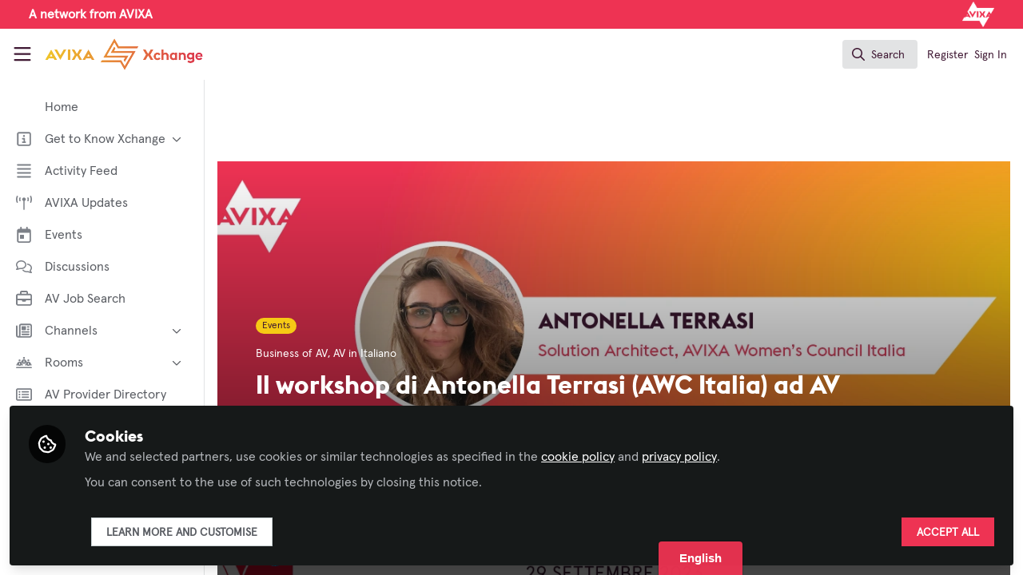

--- FILE ---
content_type: text/html; charset=utf-8
request_url: https://xchange.avixa.org/posts/il-workshop-di-antonella-terrasi-awc-italia-ad-av-playground-padova
body_size: 24115
content:


<!doctype html>
<html class="zapnito" lang="en">
  <head prefix="og: http://ogp.me/ns# article: http://ogp.me/ns/article# video: http://ogp.me/ns/video#">
  <title>Il workshop di Antonella Terrasi (AWC Italia) ad AV Playground Padova | AVIXA Xchange</title>

  <!-- Meta -->
  <meta charset="utf-8">
  <meta http-equiv="X-UA-Compatible" content="IE=edge">
  <meta name="viewport" content="width=device-width, initial-scale=1">
  <meta name="description" content="Il 29 settembre a Padova non perdetevi il workshop a cura di Antonella Terrasi all'interno dell'evento AV Plaground.">
  <meta name="author" content="AVIXA Xchange">
  <meta property="og:site_name" content="AVIXA Xchange">
  <meta property="og:locale" content="en_GB">
    <link href="https://images.zapnito.com" rel="preconnect">
        <link rel="canonical" href="https://xchange.avixa.org/posts/il-workshop-di-antonella-terrasi-awc-italia-ad-av-playground-padova">


<meta property="og:title" content="Il workshop di Antonella Terrasi (AWC Italia) ad AV Playground Padova">
<meta property="og:description" content="Il 29 settembre a Padova non perdetevi il workshop a cura di Antonella Terrasi all'interno dell'evento AV Plaground.">
<meta property="og:url" content="https://xchange.avixa.org/posts/il-workshop-di-antonella-terrasi-awc-italia-ad-av-playground-padova">
<meta property="og:type" content="article">
  <meta property="og:image" content="https://images.zapnito.com/users/552456/posters/c1fb9e80-eac5-43ff-94b6-877a61ec45f8_large.png">

<meta property="article:published_time" content="2023-09-20T06:16:34-04:00">
<meta property="article:modified_time" content="2023-09-20T09:32:24-04:00">
  <meta property="article:section" content="Business of AV">

<meta name="twitter:title" content="Il workshop di Antonella Terrasi (AWC Italia) ad AV Playground Padova">
<meta name="twitter:description" content="Il 29 settembre a Padova non perdetevi il workshop a cura di Antonella Terrasi all'interno dell'evento AV Plaground.">
  <meta name="twitter:card" content="summary_large_image">
  <meta name="twitter:image" content="https://images.zapnito.com/users/552456/posters/c1fb9e80-eac5-43ff-94b6-877a61ec45f8_large.png">


  <meta name="csrf-param" content="authenticity_token" />
<meta name="csrf-token" content="MsXk_-JtjwqULTc8Zhs509EgiTx_A-dtgaNWcZAebJf8f0chp2kZIB71MtBbB1LNVUdDJn5Al0ROZ812oEb1Ew" />
    <link rel="alternate" type="application/rss+xml" title="RSS" href="https://xchange.avixa.org/rss.xml" />
  <link rel="apple-touch-icon" href="https://xchange.avixa.org/theme/assets/touch-icon.png?cache_key=74bec9b7f074ec925401bf65135b7b655bfc2715&amp;theme=avixa">
  <link rel="icon" href="https://xchange.avixa.org/theme/assets/favicon.png?cache_key=b689b2da2e80eb1b835ff4ab1c4d203aaa203d46&amp;theme=avixa">
  <!-- end -->

  <!-- Zapnito -->
  <meta name="zapnito:release" content="v5889">
  <script>
//<![CDATA[
window.zapnito={};zapnito.advertising={"ad_unit_path":"/posts/il-workshop-di-antonella-terrasi-awc-italia-ad-av-playground-padova"};zapnito.session={"authenticated":false,"referrer_url":null,"switched_user_from_id":null,"switched_user_to_id":null};zapnito.env={"RAILS_ENV":"production","EMBER_ENV":null,"FILESTACK_API_KEY":"AyqmsPN5ETBqjso42fsNgz","CDN_IMAGE_HOST":"https://images.zapnito.com","AWS_CDN_PUBLIC_ACTIVE_STORAGE_HOST":"https://public-storage.zapnito.com","USER_DELETION_HOURLY_DELAY":"24","DISABLE_IN_APP_NOTIFICATIONS":false};zapnito.segment={"session_id":"47f6104c55c4fb6cdb6a8402acc4a5ca","request_path":"/posts/il-workshop-di-antonella-terrasi-awc-italia-ad-av-playground-padova","request_url":"https://xchange.avixa.org/posts/il-workshop-di-antonella-terrasi-awc-italia-ad-av-playground-padova","request_user_agent":"Mozilla/5.0 (Macintosh; Intel Mac OS X 10_15_7) AppleWebKit/537.36 (KHTML, like Gecko) Chrome/131.0.0.0 Safari/537.36; ClaudeBot/1.0; +claudebot@anthropic.com)","request_ip_address":"3.14.127.0","current_tenant_id":371,"current_customer_id":106,"current_hubspot_deal_id":"5699980585"};zapnito.password_requirements={"characters":{"uppercase":["A","B","C","D","E","F","G","H","I","J","K","L","M","N","O","P","Q","R","S","T","U","V","W","X","Y","Z"],"number":["0","1","2","3","4","5","6","7","8","9"],"lowercase":["a","b","c","d","e","f","g","h","i","j","k","l","m","n","o","p","q","r","s","t","u","v","w","x","y","z"]},"length":[8,128]};zapnito.slug="il-workshop-di-antonella-terrasi-awc-italia-ad-av-playground-padova";zapnito.content={"content_id":209849,"content_type":"Post","content_author_id":552456,"author_id":552456,"author_name":"Valeria Rapa","publication_date":"2023-09-20T06:16:36.000-04:00"};zapnito.features=["userStats","comments","commentModerationEmail","dailyModerationDigest","facebookShare","openRegistration","socialSignUp","rooms","discussions","posters","likes","dataCaptureNotice","manageCourses","viewCourses","organisations","googleAnalytics","coursesDashboard","coursesDashboardCertificate","newCommentNotifications","contentCardDates","questionsAndAnswers","poweredByFooter","directories","contentSharingOnPublication","rssFeeds","contributors","hiddenProfiles","gosquaredChat","digest","newsletter","curatedNewsletter","highlightsNewsletter","expertProfiles","recaptcha2","commentModeration","following","relatedContent","userSearching","contentSearching","conversations","cookieConsent","myNetwork","myNetworkPeople","myNetworkRooms","myNetworkAnalytics","events","parentSiteUrl","contentTemplatesNext","secretRooms","organisationsLogin","sso","contentSidebar","twoFactorAuth","homepageNext","votingUp","mostCommentedTab","mostVotedTab","editorsPicksTab","editorsPicksWidget","pdfPublishing","contentCardDisplayThumbnail","contentCardImageFallback","contentCardDisplayChannels","contentCardDisplayBadges","contentCardDisplayAuthors","universalSidebarSettings","universalSidebar","brandedBadges","topics","topicSettings","discussionSettings","roomDiscussions","dailyItemModerationDigest","omniDashboards","contentPrivacy","contentPrivacyEnforcement","globalUnsubscribe","contentPerformance","activityFeed","activityFeedEvents","roomThumbnails","eventTypes","eventAccessControl","courses"];
//]]>
</script>
  <!-- end -->

  

  

  <!-- Code Snippets -->
  
  
  
  
  <!-- end -->

  <!-- Schema -->
        <script type="application/ld+json">
  {
    "@context": "https://schema.org",
    "@type": "NewsArticle",
    "mainEntityOfPage": {
      "@type": "WebPage",
      "@id": "https://xchange.avixa.org/posts/il-workshop-di-antonella-terrasi-awc-italia-ad-av-playground-padova"
    },
    "headline": "Il workshop di Antonella Terrasi (AWC Italia) ad AV Playground Padova",
    "description": "Il 29 settembre a Padova non perdetevi il workshop a cura di Antonella Terrasi all'interno dell'evento AV Plaground.",
      "image": {
        "@type": "ImageObject",
        "url": "https://images.zapnito.com/users/552456/posters/c1fb9e80-eac5-43ff-94b6-877a61ec45f8_large.png",
        "width": 0,
        "height": 0
      },
    "datePublished": "2023-09-20T06:16:34-04:00",
    "dateModified": "2023-09-20T09:32:24-04:00",
    "publisher": {
      "@type": "Organization",
      "name": "AVIXA",
      "logo": {
        "@type": "ImageObject",
        "url": "https://xchange.avixa.org/theme/assets/amp-logo.png?cache_key=bd92b95fe54867ca74bf88539551a1af04535366&amp;theme=avixa",
        "width": 600,
        "height": 60
      }
    },
    "author": {
      "@type": "Person",
      "name": "Valeria Rapa"
    }
  }
</script>


  <!-- end -->

  <!-- Styles -->
  <link rel="stylesheet" href="/vite/assets/tailwind-DqkIs6Ft.css" />
  <link rel="stylesheet" href="/vite/assets/legacy-DiQ7V62A.css" />
  <link rel="stylesheet" href="/vite/assets/application-DdxfEYlU.css" />
  
  <!-- end -->

  <!-- Theme -->
  <link rel="stylesheet" href="https://xchange.avixa.org/fonts.css?cache_key=11379fcc89eb28f9538905a44b0f6e0d9da79e02&amp;theme=avixa" />
  <link rel="stylesheet" href="https://xchange.avixa.org/theme.css?cache_key=691d5feddf56c1f31ff9ddeda994a322f1264369&amp;theme=avixa" />
  <!-- end -->

  <!-- Scripts -->
  <script src="/vite/assets/application-COZ-wt-B.js" crossorigin="anonymous" type="module"></script><link rel="modulepreload" href="/vite/assets/_commonjsHelpers-C4iS2aBk.js" as="script" crossorigin="anonymous">
<link rel="modulepreload" href="/vite/assets/___vite-browser-external_commonjs-proxy-BqV5D26a.js" as="script" crossorigin="anonymous">
<link rel="modulepreload" href="/vite/assets/parser-Bix0bVIi.js" as="script" crossorigin="anonymous">
<link rel="modulepreload" href="/vite/assets/printer-8oNpX3nQ.js" as="script" crossorigin="anonymous">
<link rel="modulepreload" href="/vite/assets/visitor-fDJDJ0EJ.js" as="script" crossorigin="anonymous">
  <script src="/vite/assets/icons-B2h9fHQl.js" crossorigin="anonymous" type="module" async="async"></script>
  <!-- end -->

  <!-- Custom Head -->
  <!-- end -->

  <!-- Custom Scripts -->
  <script src="https://www.avixa.org/assets/js/xchange-scripts-head.js"></script><script src="//d.bablic.com/snippet/654d525d252fe8acf139dfa6.js"></script><script type="javascript/blocked" data-consent="measurement">
            document.addEventListener("DOMContentLoaded", function() {
                var _sf_async_config = window._sf_async_config = (window._sf_async_config || {});
                _sf_async_config.uid = 67202;
                _sf_async_config.domain = 'xchange.avixa.org';
                if (!document.querySelector('link[rel="canonical"]')) {
                    _sf_async_config.path = window.location.pathname;
                } else {
                    _sf_async_config.useCanonical = true;
                    _sf_async_config.useCanonicalDomain = true; 
                }
                _sf_async_config.flickerControl = false;

                var authorEl = document.querySelector('span.truncate');
        
                var authorName1 = authorEl ? authorEl.textContent.trim().replace(/,/g, '') : "";
                var authorName2 = zapnito.content ? zapnito.content['author_name'].replaceAll('- AVIXA','').trim() : "no author";
                _sf_async_config.authors = authorName1.concat(",",authorName2);

                const path = window.location.pathname.toLowerCase();

                // Only assign Landing Pages — no General, no Stories
   if (path.startsWith("/posts/")){
		_sf_async_config.sections = "Posts";
	 }
     else if (path.startsWith("/discussions/")){
		_sf_async_config.sections = "Discussions";
	 }
     else if (
      path === "/" ||
      path === "/discussions" ||
      path === "/events" ||
      path === "/rooms" ||
      path === "/directory/xchange-members" ||
      path === "/directory/av-provider-directory" ||
      path.startsWith("/rooms") ||
      path.startsWith("/badges") ||
      path.startsWith("/channels") ||
      path.startsWith("/pages") ||
      path.startsWith("/events")
    ) {
      _sf_async_config.sections = "Landing";
    }
              else {
                _sf_async_config.sections = "Other";
              }


                function loadChartbeat() {
                    var e = document.createElement('script');
                    var n = document.getElementsByTagName('script')[0];
                    e.type = 'text/javascript';
                    e.async = true;
                    e.src = '//static.chartbeat.com/js/chartbeat.js';
                    n.parentNode.insertBefore(e, n);
                }
                loadChartbeat();
            });
        </script><script async src="//static.chartbeat.com/js/chartbeat_mab.js" type="javascript/blocked" data-consent="measurement"></script>
  <!-- end -->

  <!-- Custom Styles -->
    <link rel="stylesheet" href="/custom.css?cache_key=f092c43564afc64b55832391e339b9840d18ac3c" />
  <!-- end -->



  

  <script type="javascript/blocked" data-consent="measurement">
    !function(g,s,q,r,d){r=g[r]=g[r]||function(){(r.q=r.q||[]).push(
    arguments)};d=s.createElement(q);q=s.getElementsByTagName(q)[0];
    d.src="//d1l6p2sc9645hc.cloudfront.net/tracker.js";q.parentNode.
    insertBefore(d,q)}(window,document,"script","_gs");

    _gs("GSN-470882-X", "master");

      _gs("GSN-649492-R", "tenant");

      _gs("unidentify");

      _gs('set', 'chat', { button: true });
  </script>

  

  <script type="javascript/blocked" data-consent="measurement">
    window.dataLayer = window.dataLayer || [];
      window.dataLayer.push({
        "content_id": "209849",
        "content_type": "Post",
        "content_premium": "false",
        "content_author": "Valeria Rapa",
        "content_channels": "Business of AV",
        "content_room": "AV in Italiano"
      });
    (function(w,d,s,l,i){w[l]=w[l]||[];w[l].push({"gtm.start":new Date().getTime(),event:"gtm.js"});var f=d.getElementsByTagName(s)[0],j=d.createElement(s),dl=l!="dataLayer"?"&l="+l:"";j.async=true;j.src="//www.googletagmanager.com/gtm.js?id="+i+dl;f.parentNode.insertBefore(j,f); })(window,document,"script","dataLayer", "GTM-N43M3NW");
  </script>
</head>

  <body class="overscroll-none avixa user-signed-out rails guest-posts guest-posts-show bg-white ">
    <a data-zapnito-skip-nav href="#main-content">Skip to main content</a>
    

    

    <div class="wrapper overflow-hidden">
          <div class="branding-bar flex relative z-10">
    <link rel="stylesheet" href="/code-snippets/1257.css?cache_key=f092c43564afc64b55832391e339b9840d18ac3c" />
<div class="branding-bar__wrap flex w-full items-center">
  <div class="w-1/2 flex items-center justify-start">
     <p class="m-0 ml-4 font-bold text-white">A network from AVIXA</p>
  </div>
    
  <div class="w-1/2 flex items-center justify-end">
        <a href="https://avixa.org/" target="_blank">
          <img src="https://images.zapnito.com/users/15142/posters/1635517990-32-1325/9e012089-343f-45c9-92dc-1815c132507e.png" alt="Avixa" class="h-8 mr-4">
        </a>
  </div>
</div>
  </div>

  <style type="text/css">
    .branding-bar {
      height: 36px !important;
    }


    @media (min-width: 750px) {
      .min-h-screen-navbar {
        min-height: calc(100vh - var(--navbar-height) - 36px) !important;
      }

      .h-screen-navbar,
      .sm\:h-screen-navbar,
      .md\:h-screen-navbar,
      .lg\:h-screen-navbar,
      .xl\:h-screen-navbar {
        height: calc(100vh - var(--navbar-height) - 36px) !important;
      }
    }
  </style>

        <header data-zapnito-navbar role="banner" aria-label="Main site navigation">
  <div class="flex items-center bg-brand-navbar h-navbar">
    <button
      type="button"
      class="w-14 cursor-pointer p-4"
      data-toggle-universal-sidebar="true"
      data-test-universal-sidebar-toggle
      data-zapnito-navbar-sidebar-toggle
      aria-label="Toggle universal sidebar"
    >
      <svg xmlns="http://www.w3.org/2000/svg" viewBox="0 0 448 512" class="h-6 w-6 text-brand-navbar-button-text-color fill-current group-hover:text-brand-navbar-button-background-color-hover transition-colors" role="img" aria-hidden="true">
        <title>Menu Icon</title>
        <path d="M0 88C0 74.7 10.7 64 24 64l400 0c13.3 0 24 10.7 24 24s-10.7 24-24 24L24 112C10.7 112 0 101.3 0 88zM0 248c0-13.3 10.7-24 24-24l400 0c13.3 0 24 10.7 24 24s-10.7 24-24 24L24 272c-13.3 0-24-10.7-24-24zM448 408c0 13.3-10.7 24-24 24L24 432c-13.3 0-24-10.7-24-24s10.7-24 24-24l400 0c13.3 0 24 10.7 24 24z"/>
      </svg>
    </button>

    <a class="hidden xs:inline-block h-14 min-w-24 mr-8" aria-label="Home" href="/">
      <div data-zapnito-brand-logo class="m-0 h-full bg-no-repeat bg-center" aria-hidden="true">
        <span class="sr-only">AVIXA Xchange</span>
      </div>
</a>
    <nav class="flex justify-end items-center w-full" role="navigation" aria-label="User navigation">
      <div id="navbar-app"></div>
      <script src="/vite/assets/index-Bc6n2PLY.js" crossorigin="anonymous" type="module"></script><link rel="modulepreload" href="/vite/assets/Author-BjG_zV1W.js" as="script" crossorigin="anonymous">
<link rel="modulepreload" href="/vite/assets/index-CcTTIHkp.js" as="script" crossorigin="anonymous">
<link rel="modulepreload" href="/vite/assets/_commonjsHelpers-C4iS2aBk.js" as="script" crossorigin="anonymous">
<link rel="modulepreload" href="/vite/assets/combobox-88cUfmV7.js" as="script" crossorigin="anonymous">
<link rel="modulepreload" href="/vite/assets/App-B56Kq2o3.js" as="script" crossorigin="anonymous">
<link rel="modulepreload" href="/vite/assets/queries-BJw_VX_-.js" as="script" crossorigin="anonymous">
<link rel="modulepreload" href="/vite/assets/useCommandPaletteSearch-l1u8jMYc.js" as="script" crossorigin="anonymous">
<link rel="modulepreload" href="/vite/assets/visitor-fDJDJ0EJ.js" as="script" crossorigin="anonymous">
<link rel="modulepreload" href="/vite/assets/parser-Bix0bVIi.js" as="script" crossorigin="anonymous">
<link rel="modulepreload" href="/vite/assets/printer-8oNpX3nQ.js" as="script" crossorigin="anonymous">
<link rel="modulepreload" href="/vite/assets/CommandPalette-lKQ_Pehq.js" as="script" crossorigin="anonymous">
<link rel="modulepreload" href="/vite/assets/useKeyboardShortcuts-ChKaqlOh.js" as="script" crossorigin="anonymous">
<link rel="modulepreload" href="/vite/assets/searchUtils-CtQ_BGy3.js" as="script" crossorigin="anonymous">
<link rel="modulepreload" href="/vite/assets/SearchInput-CLq_dIlm.js" as="script" crossorigin="anonymous">
<link rel="modulepreload" href="/vite/assets/SearchIcon-DNwsdJsD.js" as="script" crossorigin="anonymous">
<link rel="modulepreload" href="/vite/assets/SearchResults-BpR8PaL4.js" as="script" crossorigin="anonymous">
<link rel="modulepreload" href="/vite/assets/ViewAll-RvkfH1Be.js" as="script" crossorigin="anonymous">
<link rel="modulepreload" href="/vite/assets/SearchResultRenderer-4AGLx_zd.js" as="script" crossorigin="anonymous">
<link rel="modulepreload" href="/vite/assets/Content-D2Qcn0jl.js" as="script" crossorigin="anonymous">
<link rel="modulepreload" href="/vite/assets/cloudflare-image-compression-CWBc8szR.js" as="script" crossorigin="anonymous">
<link rel="modulepreload" href="/vite/assets/User-DZef9LnE.js" as="script" crossorigin="anonymous">
<link rel="modulepreload" href="/vite/assets/Org-BN1G2HIh.js" as="script" crossorigin="anonymous">
<link rel="modulepreload" href="/vite/assets/Discussion-BA9NHgfa.js" as="script" crossorigin="anonymous">
<link rel="modulepreload" href="/vite/assets/ThirdPartyResources-JbpUUXYO.js" as="script" crossorigin="anonymous">
<link rel="modulepreload" href="/vite/assets/Event-0fnvooZK.js" as="script" crossorigin="anonymous">
<link rel="modulepreload" href="/vite/assets/Room-DDAYKGat.js" as="script" crossorigin="anonymous">
<link rel="modulepreload" href="/vite/assets/Course-L5cT1u9h.js" as="script" crossorigin="anonymous">
<link rel="modulepreload" href="/vite/assets/NoResults-CqyOKRXO.js" as="script" crossorigin="anonymous">
<link rel="modulepreload" href="/vite/assets/EmptyState--QkNy5WO.js" as="script" crossorigin="anonymous">

      <div class="flex items-center">
          <ul class="flex list-none gap-2 pl-2 sm:pr-4" role="menu">
              <li role="none">
                <a class="px-1" data-zapnito-navbar-text-button="" aria-label="Sign up using SSO" role="menuitem" href="https://xchange.avixa.org/users/auth/salesforce">Register</a>
              </li>
              <li role="none">
                <a class="px-1" data-test-signin-button="" data-zapnito-navbar-text-button="" aria-label="Sign in using SSO" role="menuitem" href="https://xchange.avixa.org/users/auth/salesforce">Sign In</a>
              </li>
      </ul>
    </div>
  </nav>
</header>


      <div class="h-screen-navbar">
        <div class="flex h-full">
          <aside data-controller="universal-sidebar" class="relative flex h-screen-navbar flex-col">
  <div
    data-universal-sidebar-target="overlay"
    data-overlay-active="false"
    role="dialog"
  ></div>
  <section
    data-test-universal-sidebar
    data-universal-sidebar-target="sidebar"
    data-zapnito-universal-sidebar="untoggled"
    
    class="absolute left-0 top-0 sm:static z-90 h-screen-navbar overflow-y-auto md:flex w-64 flex-grow flex-col transition-all ease-in-out duration-200 justify-between border-r border-gray-200 bg-white"
  >
    <div class="relative flex flex-col flex-grow inset-0 h-screen-navbar">
      
      <div class="flex flex-auto w-full overflow-y-auto px-3 py-4">
        <ul class="flex flex-col w-full m-0 p-0 list-none">

              <li title="Home" class="flex items-center space-x-3 mb-1">
                <a data-controller="segment-tracking" data-segment-tracking-id-value="navigation_clicked" data-segment-tracking-json-value="{ &quot;navigation_title&quot;: &quot;Home&quot;,
                           &quot;navigation_url&quot;: &quot;https://xchange.avixa.org&quot;,
                           &quot;navigation_location&quot;: &quot;sidebar&quot;}" target="_self" class="flex w-full items-center space-x-4 rounded p-2 text-gray-700 hover:bg-gray-100 hover:text-gray-900 hover:no-underline" href="https://xchange.avixa.org">
                  <i class="fa-lg w-5 h-5 text-gray-600  "></i>
                  <span class="text-gray-700 leading-tight line-clamp-2 text-base">
                    Home
                  </span>
</a>              </li>


              <li
                data-universal-sidebar-target="grouping"
                aria-expanded="false"
                title="Get to Know Xchange"
                class="flex flex-col mb-1"
                data-universal-sidebar-grouping-id="4713"
              >
                <button
                  data-action="universal-sidebar#toggleGrouping"
                  data-universal-sidebar-grouping-id="4713"
                  class="flex items-center justify-between p-2 rounded hover:bg-gray-100 hover:text-gray-900 hover:no-underline"
                >
                  <span class="flex items-center text-left space-x-4">
                    <i class="fa-lg w-5 h-5 text-gray-600 far fa-square-info"></i>
                    <span class="text-gray-700 leading-tight line-clamp-2 text-base">
                      Get to Know Xchange
                    </span>
                  </span>
                  <i data-universal-sidebar-group-chevron class="fa-regular fa-chevron-down h-3 w-3 text-gray-700 ease-in-out hover:text-gray-900 transform transition-transform duration-300 mx-2"></i>
                </button>
                <section data-universal-sidebar-children-wrapper>
                  <ul data-universal-sidebar-children class="m-0 p-0">
                      <li title="Welcome to AVIXA Xchange — Your Pro AV Community Hub" class="flex focus:ring-2 rounded">
                        <a data-controller="segment-tracking" data-segment-tracking-id-value="navigation_clicked" data-segment-tracking-json-value="{ &quot;navigation_title&quot;: &quot;Welcome to AVIXA Xchange — Your Pro AV Community Hub&quot;,
                                  &quot;navigation_url&quot;: &quot;/pages/xchange-welcome&quot;,
                                  &quot;navigation_location&quot;: &quot;sidebar&quot;}" target="_blank" tabindex="-1" class="flex w-full items-center space-x-4 rounded p-2 mx-0.5 text-gray-700 hover:bg-gray-100 hover:text-gray-900 hover:no-underline" href="/pages/xchange-welcome">
                          <span class="ml-9 text-xs text-gray-700 leading-tight line-clamp-2">
                            Welcome to AVIXA Xchange — Your Pro AV Community Hub
                          </span>
</a>                      </li>
                      <li title="Meet the AVIXA® Xchange Advocates" class="flex focus:ring-2 rounded">
                        <a data-controller="segment-tracking" data-segment-tracking-id-value="navigation_clicked" data-segment-tracking-json-value="{ &quot;navigation_title&quot;: &quot;Meet the AVIXA® Xchange Advocates&quot;,
                                  &quot;navigation_url&quot;: &quot;/pages/AVIXA-Xchange-Advocates&quot;,
                                  &quot;navigation_location&quot;: &quot;sidebar&quot;}" target="_self" tabindex="-1" class="flex w-full items-center space-x-4 rounded p-2 mx-0.5 text-gray-700 hover:bg-gray-100 hover:text-gray-900 hover:no-underline" href="/pages/AVIXA-Xchange-Advocates">
                          <span class="ml-9 text-xs text-gray-700 leading-tight line-clamp-2">
                            Meet the AVIXA® Xchange Advocates
                          </span>
</a>                      </li>
                      <li title="About Xchange" class="flex focus:ring-2 rounded">
                        <a data-controller="segment-tracking" data-segment-tracking-id-value="navigation_clicked" data-segment-tracking-json-value="{ &quot;navigation_title&quot;: &quot;About Xchange&quot;,
                                  &quot;navigation_url&quot;: &quot;https://xchange.avixa.org/pages/about&quot;,
                                  &quot;navigation_location&quot;: &quot;sidebar&quot;}" target="_self" tabindex="-1" class="flex w-full items-center space-x-4 rounded p-2 mx-0.5 text-gray-700 hover:bg-gray-100 hover:text-gray-900 hover:no-underline" href="https://xchange.avixa.org/pages/about">
                          <span class="ml-9 text-xs text-gray-700 leading-tight line-clamp-2">
                            About Xchange
                          </span>
</a>                      </li>
                  </ul>
                </section>
              </li>


              <li title="Activity Feed" class="flex items-center space-x-3 mb-1">
                <a data-controller="segment-tracking" data-segment-tracking-id-value="navigation_clicked" data-segment-tracking-json-value="{ &quot;navigation_title&quot;: &quot;Activity Feed&quot;,
                           &quot;navigation_url&quot;: &quot;https://xchange.avixa.org/activity&quot;,
                           &quot;navigation_location&quot;: &quot;sidebar&quot;}" target="_self" class="flex w-full items-center space-x-4 rounded p-2 text-gray-700 hover:bg-gray-100 hover:text-gray-900 hover:no-underline" href="https://xchange.avixa.org/activity">
                  <i class="fa-lg w-5 h-5 text-gray-600 far fa-align-justify"></i>
                  <span class="text-gray-700 leading-tight line-clamp-2 text-base">
                    Activity Feed
                  </span>
</a>              </li>


              <li title="AVIXA Updates" class="flex items-center space-x-3 mb-1">
                <a data-controller="segment-tracking" data-segment-tracking-id-value="navigation_clicked" data-segment-tracking-json-value="{ &quot;navigation_title&quot;: &quot;AVIXA Updates&quot;,
                           &quot;navigation_url&quot;: &quot;https://xchange.avixa.org/channels/avixa-updates&quot;,
                           &quot;navigation_location&quot;: &quot;sidebar&quot;}" target="_self" class="flex w-full items-center space-x-4 rounded p-2 text-gray-700 hover:bg-gray-100 hover:text-gray-900 hover:no-underline" href="https://xchange.avixa.org/channels/avixa-updates">
                  <i class="fa-lg w-5 h-5 text-gray-600 far fa-tower-broadcast"></i>
                  <span class="text-gray-700 leading-tight line-clamp-2 text-base">
                    AVIXA Updates
                  </span>
</a>              </li>


              <li title="Events" class="flex items-center space-x-3 mb-1">
                <a data-controller="segment-tracking" data-segment-tracking-id-value="navigation_clicked" data-segment-tracking-json-value="{ &quot;navigation_title&quot;: &quot;Events&quot;,
                           &quot;navigation_url&quot;: &quot;https://xchange.avixa.org/events&quot;,
                           &quot;navigation_location&quot;: &quot;sidebar&quot;}" target="_self" class="flex w-full items-center space-x-4 rounded p-2 text-gray-700 hover:bg-gray-100 hover:text-gray-900 hover:no-underline" href="https://xchange.avixa.org/events">
                  <i class="fa-lg w-5 h-5 text-gray-600 far fa-calendar-day"></i>
                  <span class="text-gray-700 leading-tight line-clamp-2 text-base">
                    Events
                  </span>
</a>              </li>


              <li title="Discussions" class="flex items-center space-x-3 mb-1">
                <a data-controller="segment-tracking" data-segment-tracking-id-value="navigation_clicked" data-segment-tracking-json-value="{ &quot;navigation_title&quot;: &quot;Discussions&quot;,
                           &quot;navigation_url&quot;: &quot;https://xchange.avixa.org/discussions&quot;,
                           &quot;navigation_location&quot;: &quot;sidebar&quot;}" target="_self" class="flex w-full items-center space-x-4 rounded p-2 text-gray-700 hover:bg-gray-100 hover:text-gray-900 hover:no-underline" href="https://xchange.avixa.org/discussions">
                  <i class="fa-lg w-5 h-5 text-gray-600 far fa-comments"></i>
                  <span class="text-gray-700 leading-tight line-clamp-2 text-base">
                    Discussions
                  </span>
</a>              </li>


              <li title="AV Job Search" class="flex items-center space-x-3 mb-1">
                <a data-controller="segment-tracking" data-segment-tracking-id-value="navigation_clicked" data-segment-tracking-json-value="{ &quot;navigation_title&quot;: &quot;AV Job Search&quot;,
                           &quot;navigation_url&quot;: &quot;https://jobsite.avixa.org&quot;,
                           &quot;navigation_location&quot;: &quot;sidebar&quot;}" target="_self" class="flex w-full items-center space-x-4 rounded p-2 text-gray-700 hover:bg-gray-100 hover:text-gray-900 hover:no-underline" href="https://jobsite.avixa.org">
                  <i class="fa-lg w-5 h-5 text-gray-600 far fa-briefcase"></i>
                  <span class="text-gray-700 leading-tight line-clamp-2 text-base">
                    AV Job Search
                  </span>
</a>              </li>


              <li
                data-universal-sidebar-target="grouping"
                aria-expanded="false"
                title="Channels"
                class="flex flex-col mb-1"
                data-universal-sidebar-grouping-id="931"
              >
                <button
                  data-action="universal-sidebar#toggleGrouping"
                  data-universal-sidebar-grouping-id="931"
                  class="flex items-center justify-between p-2 rounded hover:bg-gray-100 hover:text-gray-900 hover:no-underline"
                >
                  <span class="flex items-center text-left space-x-4">
                    <i class="fa-lg w-5 h-5 text-gray-600 far fa-newspaper"></i>
                    <span class="text-gray-700 leading-tight line-clamp-2 text-base">
                      Channels
                    </span>
                  </span>
                  <i data-universal-sidebar-group-chevron class="fa-regular fa-chevron-down h-3 w-3 text-gray-700 ease-in-out hover:text-gray-900 transform transition-transform duration-300 mx-2"></i>
                </button>
                <section data-universal-sidebar-children-wrapper>
                  <ul data-universal-sidebar-children class="m-0 p-0">
                      <li title="AI in AV" class="flex focus:ring-2 rounded">
                        <a data-controller="segment-tracking" data-segment-tracking-id-value="navigation_clicked" data-segment-tracking-json-value="{ &quot;navigation_title&quot;: &quot;AI in AV&quot;,
                                  &quot;navigation_url&quot;: &quot;https://xchange.avixa.org/channels/ai-in-av&quot;,
                                  &quot;navigation_location&quot;: &quot;sidebar&quot;}" target="_self" tabindex="-1" class="flex w-full items-center space-x-4 rounded p-2 mx-0.5 text-gray-700 hover:bg-gray-100 hover:text-gray-900 hover:no-underline" href="https://xchange.avixa.org/channels/ai-in-av">
                          <span class="ml-9 text-xs text-gray-700 leading-tight line-clamp-2">
                            AI in AV
                          </span>
</a>                      </li>
                      <li title="Broadcast AV" class="flex focus:ring-2 rounded">
                        <a data-controller="segment-tracking" data-segment-tracking-id-value="navigation_clicked" data-segment-tracking-json-value="{ &quot;navigation_title&quot;: &quot;Broadcast AV&quot;,
                                  &quot;navigation_url&quot;: &quot;https://xchange.avixa.org/channels/broadcast-av&quot;,
                                  &quot;navigation_location&quot;: &quot;sidebar&quot;}" target="_self" tabindex="-1" class="flex w-full items-center space-x-4 rounded p-2 mx-0.5 text-gray-700 hover:bg-gray-100 hover:text-gray-900 hover:no-underline" href="https://xchange.avixa.org/channels/broadcast-av">
                          <span class="ml-9 text-xs text-gray-700 leading-tight line-clamp-2">
                            Broadcast AV
                          </span>
</a>                      </li>
                      <li title="Business of AV" class="flex focus:ring-2 rounded">
                        <a data-controller="segment-tracking" data-segment-tracking-id-value="navigation_clicked" data-segment-tracking-json-value="{ &quot;navigation_title&quot;: &quot;Business of AV&quot;,
                                  &quot;navigation_url&quot;: &quot;https://xchange.avixa.org/channels/business-of-av&quot;,
                                  &quot;navigation_location&quot;: &quot;sidebar&quot;}" target="_self" tabindex="-1" class="flex w-full items-center space-x-4 rounded p-2 mx-0.5 text-gray-700 hover:bg-gray-100 hover:text-gray-900 hover:no-underline" href="https://xchange.avixa.org/channels/business-of-av">
                          <span class="ml-9 text-xs text-gray-700 leading-tight line-clamp-2">
                            Business of AV
                          </span>
</a>                      </li>
                      <li title="Command and Control" class="flex focus:ring-2 rounded">
                        <a data-controller="segment-tracking" data-segment-tracking-id-value="navigation_clicked" data-segment-tracking-json-value="{ &quot;navigation_title&quot;: &quot;Command and Control&quot;,
                                  &quot;navigation_url&quot;: &quot;https://xchange.avixa.org/channels/command-and-control&quot;,
                                  &quot;navigation_location&quot;: &quot;sidebar&quot;}" target="_self" tabindex="-1" class="flex w-full items-center space-x-4 rounded p-2 mx-0.5 text-gray-700 hover:bg-gray-100 hover:text-gray-900 hover:no-underline" href="https://xchange.avixa.org/channels/command-and-control">
                          <span class="ml-9 text-xs text-gray-700 leading-tight line-clamp-2">
                            Command and Control
                          </span>
</a>                      </li>
                      <li title="Conferencing and Collaboration" class="flex focus:ring-2 rounded">
                        <a data-controller="segment-tracking" data-segment-tracking-id-value="navigation_clicked" data-segment-tracking-json-value="{ &quot;navigation_title&quot;: &quot;Conferencing and Collaboration&quot;,
                                  &quot;navigation_url&quot;: &quot;https://xchange.avixa.org/channels/conferencing-collaboration&quot;,
                                  &quot;navigation_location&quot;: &quot;sidebar&quot;}" target="_self" tabindex="-1" class="flex w-full items-center space-x-4 rounded p-2 mx-0.5 text-gray-700 hover:bg-gray-100 hover:text-gray-900 hover:no-underline" href="https://xchange.avixa.org/channels/conferencing-collaboration">
                          <span class="ml-9 text-xs text-gray-700 leading-tight line-clamp-2">
                            Conferencing and Collaboration
                          </span>
</a>                      </li>
                      <li title="Digital Signage" class="flex focus:ring-2 rounded">
                        <a data-controller="segment-tracking" data-segment-tracking-id-value="navigation_clicked" data-segment-tracking-json-value="{ &quot;navigation_title&quot;: &quot;Digital Signage&quot;,
                                  &quot;navigation_url&quot;: &quot;https://xchange.avixa.org/channels/digital-signage&quot;,
                                  &quot;navigation_location&quot;: &quot;sidebar&quot;}" target="_self" tabindex="-1" class="flex w-full items-center space-x-4 rounded p-2 mx-0.5 text-gray-700 hover:bg-gray-100 hover:text-gray-900 hover:no-underline" href="https://xchange.avixa.org/channels/digital-signage">
                          <span class="ml-9 text-xs text-gray-700 leading-tight line-clamp-2">
                            Digital Signage
                          </span>
</a>                      </li>
                      <li title="Immersive Experiences" class="flex focus:ring-2 rounded">
                        <a data-controller="segment-tracking" data-segment-tracking-id-value="navigation_clicked" data-segment-tracking-json-value="{ &quot;navigation_title&quot;: &quot;Immersive Experiences&quot;,
                                  &quot;navigation_url&quot;: &quot;https://xchange.avixa.org/channels/immersive-experiences&quot;,
                                  &quot;navigation_location&quot;: &quot;sidebar&quot;}" target="_self" tabindex="-1" class="flex w-full items-center space-x-4 rounded p-2 mx-0.5 text-gray-700 hover:bg-gray-100 hover:text-gray-900 hover:no-underline" href="https://xchange.avixa.org/channels/immersive-experiences">
                          <span class="ml-9 text-xs text-gray-700 leading-tight line-clamp-2">
                            Immersive Experiences
                          </span>
</a>                      </li>
                      <li title="Learning Solutions" class="flex focus:ring-2 rounded">
                        <a data-controller="segment-tracking" data-segment-tracking-id-value="navigation_clicked" data-segment-tracking-json-value="{ &quot;navigation_title&quot;: &quot;Learning Solutions&quot;,
                                  &quot;navigation_url&quot;: &quot;https://xchange.avixa.org/channels/learning-solutions&quot;,
                                  &quot;navigation_location&quot;: &quot;sidebar&quot;}" target="_self" tabindex="-1" class="flex w-full items-center space-x-4 rounded p-2 mx-0.5 text-gray-700 hover:bg-gray-100 hover:text-gray-900 hover:no-underline" href="https://xchange.avixa.org/channels/learning-solutions">
                          <span class="ml-9 text-xs text-gray-700 leading-tight line-clamp-2">
                            Learning Solutions
                          </span>
</a>                      </li>
                      <li title="Live Events / Performance Entertainment" class="flex focus:ring-2 rounded">
                        <a data-controller="segment-tracking" data-segment-tracking-id-value="navigation_clicked" data-segment-tracking-json-value="{ &quot;navigation_title&quot;: &quot;Live Events / Performance Entertainment&quot;,
                                  &quot;navigation_url&quot;: &quot;https://xchange.avixa.org/channels/live-events-performance-entertainment&quot;,
                                  &quot;navigation_location&quot;: &quot;sidebar&quot;}" target="_self" tabindex="-1" class="flex w-full items-center space-x-4 rounded p-2 mx-0.5 text-gray-700 hover:bg-gray-100 hover:text-gray-900 hover:no-underline" href="https://xchange.avixa.org/channels/live-events-performance-entertainment">
                          <span class="ml-9 text-xs text-gray-700 leading-tight line-clamp-2">
                            Live Events / Performance Entertainment
                          </span>
</a>                      </li>
                      <li title="Sustainability in AV" class="flex focus:ring-2 rounded">
                        <a data-controller="segment-tracking" data-segment-tracking-id-value="navigation_clicked" data-segment-tracking-json-value="{ &quot;navigation_title&quot;: &quot;Sustainability in AV&quot;,
                                  &quot;navigation_url&quot;: &quot;https://xchange.avixa.org/channels/sustainability-in-av&quot;,
                                  &quot;navigation_location&quot;: &quot;sidebar&quot;}" target="_self" tabindex="-1" class="flex w-full items-center space-x-4 rounded p-2 mx-0.5 text-gray-700 hover:bg-gray-100 hover:text-gray-900 hover:no-underline" href="https://xchange.avixa.org/channels/sustainability-in-av">
                          <span class="ml-9 text-xs text-gray-700 leading-tight line-clamp-2">
                            Sustainability in AV
                          </span>
</a>                      </li>
                      <li title="The Podcast Channel" class="flex focus:ring-2 rounded">
                        <a data-controller="segment-tracking" data-segment-tracking-id-value="navigation_clicked" data-segment-tracking-json-value="{ &quot;navigation_title&quot;: &quot;The Podcast Channel&quot;,
                                  &quot;navigation_url&quot;: &quot;https://xchange.avixa.org/channels/the-podcast-channel&quot;,
                                  &quot;navigation_location&quot;: &quot;sidebar&quot;}" target="_self" tabindex="-1" class="flex w-full items-center space-x-4 rounded p-2 mx-0.5 text-gray-700 hover:bg-gray-100 hover:text-gray-900 hover:no-underline" href="https://xchange.avixa.org/channels/the-podcast-channel">
                          <span class="ml-9 text-xs text-gray-700 leading-tight line-clamp-2">
                            The Podcast Channel
                          </span>
</a>                      </li>
                      <li title="Workforce Development" class="flex focus:ring-2 rounded">
                        <a data-controller="segment-tracking" data-segment-tracking-id-value="navigation_clicked" data-segment-tracking-json-value="{ &quot;navigation_title&quot;: &quot;Workforce Development&quot;,
                                  &quot;navigation_url&quot;: &quot;https://xchange.avixa.org/channels/workforce-development&quot;,
                                  &quot;navigation_location&quot;: &quot;sidebar&quot;}" target="_self" tabindex="-1" class="flex w-full items-center space-x-4 rounded p-2 mx-0.5 text-gray-700 hover:bg-gray-100 hover:text-gray-900 hover:no-underline" href="https://xchange.avixa.org/channels/workforce-development">
                          <span class="ml-9 text-xs text-gray-700 leading-tight line-clamp-2">
                            Workforce Development
                          </span>
</a>                      </li>
                  </ul>
                </section>
              </li>


              <li
                data-universal-sidebar-target="grouping"
                aria-expanded="false"
                title="Rooms"
                class="flex flex-col mb-1"
                data-universal-sidebar-grouping-id="926"
              >
                <button
                  data-action="universal-sidebar#toggleGrouping"
                  data-universal-sidebar-grouping-id="926"
                  class="flex items-center justify-between p-2 rounded hover:bg-gray-100 hover:text-gray-900 hover:no-underline"
                >
                  <span class="flex items-center text-left space-x-4">
                    <i class="fa-lg w-5 h-5 text-gray-600 far fa-people-line"></i>
                    <span class="text-gray-700 leading-tight line-clamp-2 text-base">
                      Rooms
                    </span>
                  </span>
                  <i data-universal-sidebar-group-chevron class="fa-regular fa-chevron-down h-3 w-3 text-gray-700 ease-in-out hover:text-gray-900 transform transition-transform duration-300 mx-2"></i>
                </button>
                <section data-universal-sidebar-children-wrapper>
                  <ul data-universal-sidebar-children class="m-0 p-0">
                      <li title="AV/IT Buyers" class="flex focus:ring-2 rounded">
                        <a data-controller="segment-tracking" data-segment-tracking-id-value="navigation_clicked" data-segment-tracking-json-value="{ &quot;navigation_title&quot;: &quot;AV/IT Buyers&quot;,
                                  &quot;navigation_url&quot;: &quot;https://xchange.avixa.org/rooms/av-it-buyers&quot;,
                                  &quot;navigation_location&quot;: &quot;sidebar&quot;}" target="_self" tabindex="-1" class="flex w-full items-center space-x-4 rounded p-2 mx-0.5 text-gray-700 hover:bg-gray-100 hover:text-gray-900 hover:no-underline" href="https://xchange.avixa.org/rooms/av-it-buyers">
                          <span class="ml-9 text-xs text-gray-700 leading-tight line-clamp-2">
                            AV/IT Buyers
                          </span>
</a>                      </li>
                      <li title="AV Marketers" class="flex focus:ring-2 rounded">
                        <a data-controller="segment-tracking" data-segment-tracking-id-value="navigation_clicked" data-segment-tracking-json-value="{ &quot;navigation_title&quot;: &quot;AV Marketers&quot;,
                                  &quot;navigation_url&quot;: &quot;https://xchange.avixa.org/rooms/av-marketers&quot;,
                                  &quot;navigation_location&quot;: &quot;sidebar&quot;}" target="_self" tabindex="-1" class="flex w-full items-center space-x-4 rounded p-2 mx-0.5 text-gray-700 hover:bg-gray-100 hover:text-gray-900 hover:no-underline" href="https://xchange.avixa.org/rooms/av-marketers">
                          <span class="ml-9 text-xs text-gray-700 leading-tight line-clamp-2">
                            AV Marketers
                          </span>
</a>                      </li>
                      <li title="AVIXA CTS Study Group" class="flex focus:ring-2 rounded">
                        <a data-controller="segment-tracking" data-segment-tracking-id-value="navigation_clicked" data-segment-tracking-json-value="{ &quot;navigation_title&quot;: &quot;AVIXA CTS Study Group&quot;,
                                  &quot;navigation_url&quot;: &quot;https://xchange.avixa.org/rooms/avixa-cts-study-group&quot;,
                                  &quot;navigation_location&quot;: &quot;sidebar&quot;}" target="_self" tabindex="-1" class="flex w-full items-center space-x-4 rounded p-2 mx-0.5 text-gray-700 hover:bg-gray-100 hover:text-gray-900 hover:no-underline" href="https://xchange.avixa.org/rooms/avixa-cts-study-group">
                          <span class="ml-9 text-xs text-gray-700 leading-tight line-clamp-2">
                            AVIXA CTS Study Group
                          </span>
</a>                      </li>
                      <li title="Congreso AVIXA" class="flex focus:ring-2 rounded">
                        <a data-controller="segment-tracking" data-segment-tracking-id-value="navigation_clicked" data-segment-tracking-json-value="{ &quot;navigation_title&quot;: &quot;Congreso AVIXA&quot;,
                                  &quot;navigation_url&quot;: &quot;https://xchange.avixa.org/rooms/congreso-avixa&quot;,
                                  &quot;navigation_location&quot;: &quot;sidebar&quot;}" target="_self" tabindex="-1" class="flex w-full items-center space-x-4 rounded p-2 mx-0.5 text-gray-700 hover:bg-gray-100 hover:text-gray-900 hover:no-underline" href="https://xchange.avixa.org/rooms/congreso-avixa">
                          <span class="ml-9 text-xs text-gray-700 leading-tight line-clamp-2">
                            Congreso AVIXA
                          </span>
</a>                      </li>
                      <li title="Foro AVIXA en español" class="flex focus:ring-2 rounded">
                        <a data-controller="segment-tracking" data-segment-tracking-id-value="navigation_clicked" data-segment-tracking-json-value="{ &quot;navigation_title&quot;: &quot;Foro AVIXA en español&quot;,
                                  &quot;navigation_url&quot;: &quot;https://xchange.avixa.org/rooms/foro-avixa-en-espanol&quot;,
                                  &quot;navigation_location&quot;: &quot;sidebar&quot;}" target="_self" tabindex="-1" class="flex w-full items-center space-x-4 rounded p-2 mx-0.5 text-gray-700 hover:bg-gray-100 hover:text-gray-900 hover:no-underline" href="https://xchange.avixa.org/rooms/foro-avixa-en-espanol">
                          <span class="ml-9 text-xs text-gray-700 leading-tight line-clamp-2">
                            Foro AVIXA en español
                          </span>
</a>                      </li>
                      <li title="InfoComm" class="flex focus:ring-2 rounded">
                        <a data-controller="segment-tracking" data-segment-tracking-id-value="navigation_clicked" data-segment-tracking-json-value="{ &quot;navigation_title&quot;: &quot;InfoComm&quot;,
                                  &quot;navigation_url&quot;: &quot;https://xchange.avixa.org/rooms/infocomm&quot;,
                                  &quot;navigation_location&quot;: &quot;sidebar&quot;}" target="_self" tabindex="-1" class="flex w-full items-center space-x-4 rounded p-2 mx-0.5 text-gray-700 hover:bg-gray-100 hover:text-gray-900 hover:no-underline" href="https://xchange.avixa.org/rooms/infocomm">
                          <span class="ml-9 text-xs text-gray-700 leading-tight line-clamp-2">
                            InfoComm
                          </span>
</a>                      </li>
                      <li title="ISE" class="flex focus:ring-2 rounded">
                        <a data-controller="segment-tracking" data-segment-tracking-id-value="navigation_clicked" data-segment-tracking-json-value="{ &quot;navigation_title&quot;: &quot;ISE&quot;,
                                  &quot;navigation_url&quot;: &quot;https://xchange.avixa.org/rooms/ise&quot;,
                                  &quot;navigation_location&quot;: &quot;sidebar&quot;}" target="_self" tabindex="-1" class="flex w-full items-center space-x-4 rounded p-2 mx-0.5 text-gray-700 hover:bg-gray-100 hover:text-gray-900 hover:no-underline" href="https://xchange.avixa.org/rooms/ise">
                          <span class="ml-9 text-xs text-gray-700 leading-tight line-clamp-2">
                            ISE
                          </span>
</a>                      </li>
                      <li title="IT and Networked AV" class="flex focus:ring-2 rounded">
                        <a data-controller="segment-tracking" data-segment-tracking-id-value="navigation_clicked" data-segment-tracking-json-value="{ &quot;navigation_title&quot;: &quot;IT and Networked AV&quot;,
                                  &quot;navigation_url&quot;: &quot;https://xchange.avixa.org/rooms/it-and-networked-av&quot;,
                                  &quot;navigation_location&quot;: &quot;sidebar&quot;}" target="_self" tabindex="-1" class="flex w-full items-center space-x-4 rounded p-2 mx-0.5 text-gray-700 hover:bg-gray-100 hover:text-gray-900 hover:no-underline" href="https://xchange.avixa.org/rooms/it-and-networked-av">
                          <span class="ml-9 text-xs text-gray-700 leading-tight line-clamp-2">
                            IT and Networked AV
                          </span>
</a>                      </li>
                      <li title="Security &amp; Surveillance" class="flex focus:ring-2 rounded">
                        <a data-controller="segment-tracking" data-segment-tracking-id-value="navigation_clicked" data-segment-tracking-json-value="{ &quot;navigation_title&quot;: &quot;Security &amp; Surveillance&quot;,
                                  &quot;navigation_url&quot;: &quot;https://xchange.avixa.org/rooms/security-surveillance&quot;,
                                  &quot;navigation_location&quot;: &quot;sidebar&quot;}" target="_self" tabindex="-1" class="flex w-full items-center space-x-4 rounded p-2 mx-0.5 text-gray-700 hover:bg-gray-100 hover:text-gray-900 hover:no-underline" href="https://xchange.avixa.org/rooms/security-surveillance">
                          <span class="ml-9 text-xs text-gray-700 leading-tight line-clamp-2">
                            Security &amp; Surveillance
                          </span>
</a>                      </li>
                      <li title="Technology Managers&#39; Forum" class="flex focus:ring-2 rounded">
                        <a data-controller="segment-tracking" data-segment-tracking-id-value="navigation_clicked" data-segment-tracking-json-value="{ &quot;navigation_title&quot;: &quot;Technology Managers&#39; Forum&quot;,
                                  &quot;navigation_url&quot;: &quot;https://xchange.avixa.org/rooms/technology-managers-forum&quot;,
                                  &quot;navigation_location&quot;: &quot;sidebar&quot;}" target="_self" tabindex="-1" class="flex w-full items-center space-x-4 rounded p-2 mx-0.5 text-gray-700 hover:bg-gray-100 hover:text-gray-900 hover:no-underline" href="https://xchange.avixa.org/rooms/technology-managers-forum">
                          <span class="ml-9 text-xs text-gray-700 leading-tight line-clamp-2">
                            Technology Managers&#39; Forum
                          </span>
</a>                      </li>
                      <li title="Xchange Community Chat" class="flex focus:ring-2 rounded">
                        <a data-controller="segment-tracking" data-segment-tracking-id-value="navigation_clicked" data-segment-tracking-json-value="{ &quot;navigation_title&quot;: &quot;Xchange Community Chat&quot;,
                                  &quot;navigation_url&quot;: &quot;https://xchange.avixa.org/rooms/xchange-community-chat&quot;,
                                  &quot;navigation_location&quot;: &quot;sidebar&quot;}" target="_self" tabindex="-1" class="flex w-full items-center space-x-4 rounded p-2 mx-0.5 text-gray-700 hover:bg-gray-100 hover:text-gray-900 hover:no-underline" href="https://xchange.avixa.org/rooms/xchange-community-chat">
                          <span class="ml-9 text-xs text-gray-700 leading-tight line-clamp-2">
                            Xchange Community Chat
                          </span>
</a>                      </li>
                      <li title="View All Rooms" class="flex focus:ring-2 rounded">
                        <a data-controller="segment-tracking" data-segment-tracking-id-value="navigation_clicked" data-segment-tracking-json-value="{ &quot;navigation_title&quot;: &quot;View All Rooms&quot;,
                                  &quot;navigation_url&quot;: &quot;https://xchange.avixa.org/rooms&quot;,
                                  &quot;navigation_location&quot;: &quot;sidebar&quot;}" target="_self" tabindex="-1" class="flex w-full items-center space-x-4 rounded p-2 mx-0.5 text-gray-700 hover:bg-gray-100 hover:text-gray-900 hover:no-underline" href="https://xchange.avixa.org/rooms">
                          <span class="ml-9 text-xs text-gray-700 leading-tight line-clamp-2">
                            View All Rooms
                          </span>
</a>                      </li>
                  </ul>
                </section>
              </li>


              <li title="AV Provider Directory" class="flex items-center space-x-3 mb-1">
                <a data-controller="segment-tracking" data-segment-tracking-id-value="navigation_clicked" data-segment-tracking-json-value="{ &quot;navigation_title&quot;: &quot;AV Provider Directory&quot;,
                           &quot;navigation_url&quot;: &quot;https://xchange.avixa.org/directory/av-provider-directory-0d9ff14c-b333-4501-8e7d-6d8552036128&quot;,
                           &quot;navigation_location&quot;: &quot;sidebar&quot;}" target="_self" class="flex w-full items-center space-x-4 rounded p-2 text-gray-700 hover:bg-gray-100 hover:text-gray-900 hover:no-underline" href="https://xchange.avixa.org/directory/av-provider-directory-0d9ff14c-b333-4501-8e7d-6d8552036128">
                  <i class="fa-lg w-5 h-5 text-gray-600 far fa-rectangle-list"></i>
                  <span class="text-gray-700 leading-tight line-clamp-2 text-base">
                    AV Provider Directory
                  </span>
</a>              </li>


              <li title="CTS Certification" class="flex items-center space-x-3 mb-1">
                <a data-controller="segment-tracking" data-segment-tracking-id-value="navigation_clicked" data-segment-tracking-json-value="{ &quot;navigation_title&quot;: &quot;CTS Certification&quot;,
                           &quot;navigation_url&quot;: &quot;https://www.avixa.org/certification&quot;,
                           &quot;navigation_location&quot;: &quot;sidebar&quot;}" target="_blank" class="flex w-full items-center space-x-4 rounded p-2 text-gray-700 hover:bg-gray-100 hover:text-gray-900 hover:no-underline" href="https://www.avixa.org/certification">
                  <i class="fa-lg w-5 h-5 text-gray-600 far fa-file-certificate"></i>
                  <span class="text-gray-700 leading-tight line-clamp-2 text-base">
                    CTS Certification
                  </span>
</a>              </li>


              <li
                data-universal-sidebar-target="grouping"
                aria-expanded="false"
                title="AVIXA Resources"
                class="flex flex-col mb-1"
                data-universal-sidebar-grouping-id="920"
              >
                <button
                  data-action="universal-sidebar#toggleGrouping"
                  data-universal-sidebar-grouping-id="920"
                  class="flex items-center justify-between p-2 rounded hover:bg-gray-100 hover:text-gray-900 hover:no-underline"
                >
                  <span class="flex items-center text-left space-x-4">
                    <i class="fa-lg w-5 h-5 text-gray-600 far fa-toolbox"></i>
                    <span class="text-gray-700 leading-tight line-clamp-2 text-base">
                      AVIXA Resources
                    </span>
                  </span>
                  <i data-universal-sidebar-group-chevron class="fa-regular fa-chevron-down h-3 w-3 text-gray-700 ease-in-out hover:text-gray-900 transform transition-transform duration-300 mx-2"></i>
                </button>
                <section data-universal-sidebar-children-wrapper>
                  <ul data-universal-sidebar-children class="m-0 p-0">
                      <li title="AVIXA Training" class="flex focus:ring-2 rounded">
                        <a data-controller="segment-tracking" data-segment-tracking-id-value="navigation_clicked" data-segment-tracking-json-value="{ &quot;navigation_title&quot;: &quot;AVIXA Training&quot;,
                                  &quot;navigation_url&quot;: &quot;https://www.avixa.org/training-section&quot;,
                                  &quot;navigation_location&quot;: &quot;sidebar&quot;}" target="_blank" tabindex="-1" class="flex w-full items-center space-x-4 rounded p-2 mx-0.5 text-gray-700 hover:bg-gray-100 hover:text-gray-900 hover:no-underline" href="https://www.avixa.org/training-section">
                          <span class="ml-9 text-xs text-gray-700 leading-tight line-clamp-2">
                            AVIXA Training
                          </span>
</a>                      </li>
                      <li title="Industry Events" class="flex focus:ring-2 rounded">
                        <a data-controller="segment-tracking" data-segment-tracking-id-value="navigation_clicked" data-segment-tracking-json-value="{ &quot;navigation_title&quot;: &quot;Industry Events&quot;,
                                  &quot;navigation_url&quot;: &quot;https://www.avixa.org&quot;,
                                  &quot;navigation_location&quot;: &quot;sidebar&quot;}" target="_blank" tabindex="-1" class="flex w-full items-center space-x-4 rounded p-2 mx-0.5 text-gray-700 hover:bg-gray-100 hover:text-gray-900 hover:no-underline" href="https://www.avixa.org">
                          <span class="ml-9 text-xs text-gray-700 leading-tight line-clamp-2">
                            Industry Events
                          </span>
</a>                      </li>
                      <li title="AVIXA TV" class="flex focus:ring-2 rounded">
                        <a data-controller="segment-tracking" data-segment-tracking-id-value="navigation_clicked" data-segment-tracking-json-value="{ &quot;navigation_title&quot;: &quot;AVIXA TV&quot;,
                                  &quot;navigation_url&quot;: &quot;https://www.avixa.org&quot;,
                                  &quot;navigation_location&quot;: &quot;sidebar&quot;}" target="_blank" tabindex="-1" class="flex w-full items-center space-x-4 rounded p-2 mx-0.5 text-gray-700 hover:bg-gray-100 hover:text-gray-900 hover:no-underline" href="https://www.avixa.org">
                          <span class="ml-9 text-xs text-gray-700 leading-tight line-clamp-2">
                            AVIXA TV
                          </span>
</a>                      </li>
                      <li title="Insights Community (AVIP)" class="flex focus:ring-2 rounded">
                        <a data-controller="segment-tracking" data-segment-tracking-id-value="navigation_clicked" data-segment-tracking-json-value="{ &quot;navigation_title&quot;: &quot;Insights Community (AVIP)&quot;,
                                  &quot;navigation_url&quot;: &quot;https://avip.avixa.org&quot;,
                                  &quot;navigation_location&quot;: &quot;sidebar&quot;}" target="_blank" tabindex="-1" class="flex w-full items-center space-x-4 rounded p-2 mx-0.5 text-gray-700 hover:bg-gray-100 hover:text-gray-900 hover:no-underline" href="https://avip.avixa.org">
                          <span class="ml-9 text-xs text-gray-700 leading-tight line-clamp-2">
                            Insights Community (AVIP)
                          </span>
</a>                      </li>
                  </ul>
                </section>
              </li>


              <li
                data-universal-sidebar-target="grouping"
                aria-expanded="false"
                title="Support &amp; Feedback"
                class="flex flex-col mb-1"
                data-universal-sidebar-grouping-id="3015"
              >
                <button
                  data-action="universal-sidebar#toggleGrouping"
                  data-universal-sidebar-grouping-id="3015"
                  class="flex items-center justify-between p-2 rounded hover:bg-gray-100 hover:text-gray-900 hover:no-underline"
                >
                  <span class="flex items-center text-left space-x-4">
                    <i class="fa-lg w-5 h-5 text-gray-600 far fa-share-from-square"></i>
                    <span class="text-gray-700 leading-tight line-clamp-2 text-base">
                      Support &amp; Feedback
                    </span>
                  </span>
                  <i data-universal-sidebar-group-chevron class="fa-regular fa-chevron-down h-3 w-3 text-gray-700 ease-in-out hover:text-gray-900 transform transition-transform duration-300 mx-2"></i>
                </button>
                <section data-universal-sidebar-children-wrapper>
                  <ul data-universal-sidebar-children class="m-0 p-0">
                      <li title="Provide Xchange Feedback" class="flex focus:ring-2 rounded">
                        <a data-controller="segment-tracking" data-segment-tracking-id-value="navigation_clicked" data-segment-tracking-json-value="{ &quot;navigation_title&quot;: &quot;Provide Xchange Feedback&quot;,
                                  &quot;navigation_url&quot;: &quot;https://avixa.clickup.com/forms/8577956/f/85rx4-98437/ROJ4XKPTOCPRVXJ1KT&quot;,
                                  &quot;navigation_location&quot;: &quot;sidebar&quot;}" target="_blank" tabindex="-1" class="flex w-full items-center space-x-4 rounded p-2 mx-0.5 text-gray-700 hover:bg-gray-100 hover:text-gray-900 hover:no-underline" href="https://avixa.clickup.com/forms/8577956/f/85rx4-98437/ROJ4XKPTOCPRVXJ1KT">
                          <span class="ml-9 text-xs text-gray-700 leading-tight line-clamp-2">
                            Provide Xchange Feedback
                          </span>
</a>                      </li>
                      <li title="Report Community Violations" class="flex focus:ring-2 rounded">
                        <a data-controller="segment-tracking" data-segment-tracking-id-value="navigation_clicked" data-segment-tracking-json-value="{ &quot;navigation_title&quot;: &quot;Report Community Violations&quot;,
                                  &quot;navigation_url&quot;: &quot;https://forms.clickup.com/f/85rx4-12960/PTN0JOMC9L0BBZNSLI&quot;,
                                  &quot;navigation_location&quot;: &quot;sidebar&quot;}" target="_blank" tabindex="-1" class="flex w-full items-center space-x-4 rounded p-2 mx-0.5 text-gray-700 hover:bg-gray-100 hover:text-gray-900 hover:no-underline" href="https://forms.clickup.com/f/85rx4-12960/PTN0JOMC9L0BBZNSLI">
                          <span class="ml-9 text-xs text-gray-700 leading-tight line-clamp-2">
                            Report Community Violations
                          </span>
</a>                      </li>
                  </ul>
                </section>
              </li>


              <li title="Contact Us" class="flex items-center space-x-3 mb-1">
                <a data-controller="segment-tracking" data-segment-tracking-id-value="navigation_clicked" data-segment-tracking-json-value="{ &quot;navigation_title&quot;: &quot;Contact Us&quot;,
                           &quot;navigation_url&quot;: &quot;https://xchange.avixa.org/pages/contact-us&quot;,
                           &quot;navigation_location&quot;: &quot;sidebar&quot;}" target="_self" class="flex w-full items-center space-x-4 rounded p-2 text-gray-700 hover:bg-gray-100 hover:text-gray-900 hover:no-underline" href="https://xchange.avixa.org/pages/contact-us">
                  <i class="fa-lg w-5 h-5 text-gray-600 far fa-message-question"></i>
                  <span class="text-gray-700 leading-tight line-clamp-2 text-base">
                    Contact Us
                  </span>
</a>              </li>

        </ul>
      </div>
        <div class="flex-end border-t border-gray-300 p-4 sm:hidden">
          <div class="flex flex-col space-y-2">
                <a class="flex-none flex items-center justify-center rounded ring-blue select-none relative transition-colors space-x-1 hover:no-underline text-sm h-8 leading-6 px-4 bg-white border text-gray-600 hover:text-gray-600 hover:bg-gray-200 hover:border-gray-200 focus:ring-2" href="https://xchange.avixa.org/users/auth/salesforce">Register</a>
                <a class="flex-none flex items-center justify-center rounded ring-blue select-none relative transition-colors space-x-1 hover:no-underline text-sm h-8 leading-6 px-4 bg-white border text-gray-600 hover:text-gray-600 hover:bg-gray-200 hover:border-gray-200 focus:ring-2" href="https://xchange.avixa.org/users/auth/salesforce">Sign In</a>
          </div>
        </div>
    </div>
  </section>
</aside>


          <div data-zapnito-scrollable-container class="flex flex-grow relative">
            <section data-zapnito-main id="main-content" role="main" class="absolute inset-0 overflow-y-auto overscroll-none">
                <link rel="stylesheet" href="/code-snippets/1758.css?cache_key=f092c43564afc64b55832391e339b9840d18ac3c" />
<script>
  (() => {
  // EDIT THIS TO CONFIGURE AD
  let avixaSuperLeaderboardAdData = {
    show: false,
    image: "https://avixa.webdamdb.com/directdownload.php?ti=548599489&tok=Kd9rx6zg51bHAzsA2ZpqIQRR&token=$2y$10$hILLLy.azYDVP2iKZXlmRO60WFncAwrQZ0/nSvx9r.ssp.cQ6.112",
    link: "https://www.clearled.com/product-item/micromesh-tour?utm_source=avixa_xchange&utm_medium=banner&utm_campaign=micromesh_tour_ad"
  }  
  
  // PLEASE DO NOT EDIT BELOW THIS LINE UNLESS YOU ARE A WEB DEVELOPER
  function avixaCustomShowUniversalLeaderboardAd() {
    let adData = avixaSuperLeaderboardAdData;
    if(adData.show) {
      let customAd = document.querySelector(".avixa-universal-super-leaderboard")
      customAd.removeAttribute("data-avixa-custom__hidden");
      let adLink = document.querySelector(".avixa-universal-super-leaderboard__link")
      adLink.href = adData.link;
      let adImage = document.querySelector(".avixa-universal-super-leaderboard__image")
      adImage.src = adData.image;
    }
  }
  document.addEventListener("DOMContentLoaded", avixaCustomShowUniversalLeaderboardAd);
  })()
</script>

<div class="avixa-universal-super-leaderboard bg-white">
  <!-- Change the link below this line to change the ad link -->
  <a class="avixa-universal-super-leaderboard__link">
    <!-- Change the link below this line to change the image that displays for the 'super leaderboard' -->
    <img class="avixa-universal-super-leaderboard__image">
  </a>
</div>

              
              


              <div id="notices" class="container">
                
              </div>


                




<div class="space-y-4 content content--post" data-content-id="209849" data-content-type="Post">
  <div data-zapnito-content-head class="content__head">
      <div data-zapnito-content-container>
          

  <div class="mx-auto my-6 mb-8 content__header">
    
  </div>

  <div class="relative flex flex-col justify-end h-auto mx-auto overflow-hidden bg-gray-800 tf-rounded content__poster content__poster--hero">
    <div class="relative z-30 w-full px-12 pt-48 pb-12 mx-auto content__hero">
      <div class="mb-3 content__badges">

    <a class="rounded-full text-xs px-2 py-1 mr-1 mb-2 bg-cover badge badge--2846" style="background-color: #f6ca15; color: #3f1833; background-image: url(&#39;&#39;)&quot;);" href="/badges/events/redirect">Events</a>
</div>

      <div class="mb-2 content__kicker">
    <a class="kicker-link kicker-link--channel text-sm" href="/channels/business-of-av">Business of AV</a><span class="kicker-link">, </span><a class="kicker-link kicker-link--room text-sm" href="/rooms/av-in-italiano">AV in Italiano</a>
</div>

      <h1 class="mb-1 content__headline">Il workshop di Antonella Terrasi (AWC Italia) ad AV Playground Padova</h1>

<div class="mb-4 content__intro">
  Il 29 settembre a Padova non perdetevi il workshop a cura di Antonella Terrasi all&#39;interno dell&#39;evento AV Plaground.
</div>


  <div class="mb-6 content__date">
    <time datetime="2023-09-20 06:16:36 -0400">Sep 20, 2023</time>
  </div>

      <div class="flex items-center space-x-4 content__byline mb-4">
    <div class="flex items-center w-full space-x-4 md:w-auto byline">
      <div class="flex flex-shrink-0 w-12 h-12 byline__avatar">
        <a href="/users/valeria-rapa">
            <img alt="Go to the profile of Valeria Rapa" class="avatar avatar--person avatar--sm" onerror="this.onerror=null;this.src=&#39;https://xchange.avixa.org/vite/assets/default-large-BcUhWNi0.png&#39;;" loading="lazy" src="https://images.zapnito.com/cdn-cgi/image/metadata=copyright,format=auto,quality=95,fit=scale-down/https://images.zapnito.com/users/552456/avatar/thumb_wo3cxbVQR0qOQjzQbpmD_foto_profilo_valeria_rapa_-_ise24.jpg.png" />

</a>      </div>

      <div class="flex flex-col w-auto byline__detail">
        <a class="text-base font-bold byline__link" href="/users/valeria-rapa">Valeria Rapa</a>
        <div class="text-sm byline__sub">
          Manager, Italy &amp; Member Services EMEA, AVIXA
        </div>
      </div>
    </div>

    <div class="flex w-max md:w-auto">
        <a role="button" class="btn btn--default follow-btn" href="/users/sign_in">
    <i class="fa-regular fa-user-plus"></i> <span class="follow-btn__label">Follow</span>
</a>
    </div>
</div>

    </div>

    <div class="absolute inset-0 z-20 bg-gradient-to-b from-transparent to-black opacity-80"></div>
    <img alt="Il workshop di Antonella Terrasi (AWC Italia) ad AV Playground Padova" class="absolute z-10 object-cover object-center w-full h-full content__poster-img" src="https://images.zapnito.com/cdn-cgi/image/metadata=copyright,format=auto,quality=95,fit=scale-down/https://images.zapnito.com/users/552456/posters/c1fb9e80-eac5-43ff-94b6-877a61ec45f8_large.png" />
  </div>

      </div>
  </div>

  <div
    data-zapnito-content-container
    data-zapnito-content-sidebar-grid
    class="content__main"
  >
    <div data-zapnito-content-body>
      <div class="mx-auto content__actions">
  <div class="flex flex-row items-center justify-between mx-auto p-4 mb-4 border border-b border-gray-300 tf-rounded bg-white content-actions content-actions--static">
    <div class="flex flex-col">
        <div class="flex flex-row items-center space-x-2 content-like" data-zapnito-content-like>
            <a role="button" class="btn btn--default" href="/users/sign_in">
    <i class="fa-regular fa-thumbs-up"></i> <span class="btn__label">Like</span></span>
</a>

              <div class="flex items-center justify-between content-like__avatars flex-nowrap">
                <div class="mr-2">
                    <div class="relative inline-block  rounded-full" data-zapnito-content-like-avatar>
                      <a rel="tooltip" title="Serena Storzillo" href="/users/serena-storzillo">
                          <img alt="Go to the profile of Serena Storzillo" class="avatar avatar--person avatar--xs" onerror="this.onerror=null;this.src=&#39;https://xchange.avixa.org/vite/assets/default-large-BcUhWNi0.png&#39;;" loading="lazy" src="https://images.zapnito.com/cdn-cgi/image/metadata=copyright,format=auto,quality=95,fit=scale-down/https://images.zapnito.com/users/677054/avatar/thumb_qPPmKLmQuKFx7hys0Yqb_serena_storzillo_jpg_no_bg.jpg.png" />

</a>                    </div>
                </div>
              </div>

            <span class="hidden ml-1 text-sm sm:inline-block clamp-1" data-zapnito-content-like-count>
              Liked by <strong class="text-gray-900 content-like__name">Serena Storzillo</strong>

            </span>
        </div>
    </div>

    <div class="flex flex-col">
      <div class="flex flex-row space-x-1">
          <a href="#comments" class="flex items-center justify-center w-10 h-10 text-gray-700 transition-all duration-150 rounded content-actions__btn content-actions__btn--comment hover:text-gray-900 hover:bg-alpha-50" id="comment-button" data-controller="simple-tooltip" data-simple-tooltip-target="trigger" data-simple-tooltip-content="0 Comments" aria-label="0 Comments">
            <svg xmlns="http://www.w3.org/2000/svg" viewBox="0 0 24 24" class="w-5 h-5 mt-px stroke-current" fill="none" stroke-linecap="round" stroke-linejoin="round" stroke-width="1.5">
              <path class="a" d="M21.75,18.75H11.25l-6,4.5v-4.5h-3a1.5,1.5,0,0,1-1.5-1.5v-15A1.5,1.5,0,0,1,2.25.75h19.5a1.5,1.5,0,0,1,1.5,1.5v15A1.5,1.5,0,0,1,21.75,18.75Z"></path>
              <line class="a" x1="9.75" y1="7.875" x2="18.75" y2="7.875"></line>
              <line class="a" x1="9.75" y1="12.375" x2="18.75" y2="12.375"></line>
              <line class="a" x1="5.25" y1="7.5" x2="5.25" y2="7.5"></line>
              <path class="a" d="M5.25,7.5a.375.375,0,1,0,.375.375A.375.375,0,0,0,5.25,7.5"></path>
              <line class="a" x1="5.25" y1="12" x2="5.25" y2="12"></line>
              <path class="a" d="M5.25,12a.375.375,0,1,0,.375.375A.375.375,0,0,0,5.25,12"></path>
            </svg>
          </a>

          <div data-controller="modal"><button type="button" aria-label="Share" data-action="modal#open" class="flex items-center justify-center w-10 h-10 text-gray-700 transition-all duration-150 rounded content-actions__btn content-actions__btn--share hover:text-gray-900 hover:bg-alpha-50">
                <svg xmlns="http://www.w3.org/2000/svg" viewBox="0 0 24 24" class="w-5 h-5 stroke-current" fill="none" stroke-linecap="round" stroke-linejoin="round" stroke-width="1.5">
                  <circle cx="18" cy="5" r="3"></circle>
                  <circle cx="6" cy="12" r="3"></circle>
                  <circle cx="18" cy="19" r="3"></circle>
                  <line x1="8.59" y1="13.51" x2="15.42" y2="17.49"></line>
                  <line x1="15.41" y1="6.51" x2="8.59" y2="10.49"></line>
                </svg>
              </button><dialog id="2b78b9a477d57ac6b9ad" data-modal-target="dialog" onmousedown="event.target==this &amp;&amp; this.close()" class="p-0 m-auto max-w-full border border-gray-200 lg:max-w-3xl shadow-xl rounded overflow-auto max-h-screen-navbar"><div class="flex flex-col bg-white"><button data-action="modal#close" aria-label="Close" type="button" class="absolute inset top-5 right-5 h-6 w-6 rounded-full focus:outline-none text-gray-300 hover:text-gray-500"><i class="fa-xmark far fa-xl"></i><span class="sr-only">Close</span></button><div class="flex flex-col min-w-64 p-4"><div class="p-4">
  <div class="mb-8">
    <h3 class="m-0 text-xl">Share this post</h3>
    <p class="mb-4 text-gray-600">Choose a social network to share with.</p>
  </div>

  <div class="flex flex-wrap items-center justify-between -m-2">
    <div class="w-full p-2 mb-6 md:mb-0 md:w-1/3">
      <div class="mb-12">
        <h4 class="mt-0 mb-4 text-base">Share with...</h4>

        <div class="flex flex-wrap justify-center -m-4">
          <a href="https://twitter.com/share?hashtags=xchange%2Cavixa%2Cavtweeps&amp;text=Il%20workshop%20di%20Antonella%20Terrasi%20%28AWC%20Italia%29%20ad%20AV%20Playground%20Padova&amp;url=https%3A%2F%2Fxchange.avixa.org%2Fposts%2Fil-workshop-di-antonella-terrasi-awc-italia-ad-av-playground-padova" target="_blank" class="flex flex-col w-1/2 p-4 text-sm text-center text-gray-800 transition-colors duration-150 share__link share__link--twitter sm:w-1/3 hover:no-underline">
            <div class="relative flex items-center justify-center flex-grow-0 flex-shrink-0 w-16 h-16 mx-auto mb-2 share__icon">
              <svg xmlns="http://www.w3.org/2000/svg" class="h-8 w-8 fill-current text-social-twitter-x" viewBox="0 0 512 512">
                <path d="M389.2 48h70.6L305.6 224.2 487 464H345L233.7 318.6 106.5 464H35.8L200.7 275.5 26.8 48H172.4L272.9 180.9 389.2 48zM364.4 421.8h39.1L151.1 88h-42L364.4 421.8z"/>
              </svg>
            </div>

            <div class="text-sm">
              X (Twitter)
            </div>
          </a>

          <a href="https://www.facebook.com/sharer/sharer.php?u=https%3A%2F%2Fxchange.avixa.org%2Fposts%2Fil-workshop-di-antonella-terrasi-awc-italia-ad-av-playground-padova" target="_blank" class="flex flex-col w-1/2 p-4 text-sm text-center text-gray-800 transition-colors duration-150 share__link share__link--facebook sm:w-1/3 hover:no-underline">
            <div class="relative flex items-center justify-center flex-grow-0 flex-shrink-0 w-16 h-16 mx-auto mb-2 share__icon">
              <svg role="img" viewBox="0 0 24 24" class="w-8 h-8 fill-current">
                <path d="M23.9981 11.9991C23.9981 5.37216 18.626 0 11.9991 0C5.37216 0 0 5.37216 0 11.9991C0 17.9882 4.38789 22.9522 10.1242 23.8524V15.4676H7.07758V11.9991H10.1242V9.35553C10.1242 6.34826 11.9156 4.68714 14.6564 4.68714C15.9692 4.68714 17.3424 4.92149 17.3424 4.92149V7.87439H15.8294C14.3388 7.87439 13.8739 8.79933 13.8739 9.74824V11.9991H17.2018L16.6698 15.4676H13.8739V23.8524C19.6103 22.9522 23.9981 17.9882 23.9981 11.9991Z"></path>
              </svg>
            </div>

            <div class="text-sm">
              Facebook
            </div>
          </a>

          <a href="https://www.linkedin.com/sharing/share-offsite/?url=https%3A%2F%2Fxchange.avixa.org%2Fposts%2Fil-workshop-di-antonella-terrasi-awc-italia-ad-av-playground-padova" target="_blank" class="flex flex-col w-1/2 p-4 text-sm text-center text-gray-800 transition-colors duration-150 share__link share__link--linkedin sm:w-1/3 hover:no-underline">
            <div class="relative flex items-center justify-center flex-grow-0 flex-shrink-0 w-16 h-16 mx-auto mb-2 share__icon">
              <svg role="img" viewBox="0 0 24 24" class="w-8 h-8 fill-current">
                <path d="M20.447 20.452h-3.554v-5.569c0-1.328-.027-3.037-1.852-3.037-1.853 0-2.136 1.445-2.136 2.939v5.667H9.351V9h3.414v1.561h.046c.477-.9 1.637-1.85 3.37-1.85 3.601 0 4.267 2.37 4.267 5.455v6.286zM5.337 7.433c-1.144 0-2.063-.926-2.063-2.065 0-1.138.92-2.063 2.063-2.063 1.14 0 2.064.925 2.064 2.063 0 1.139-.925 2.065-2.064 2.065zm1.782 13.019H3.555V9h3.564v11.452zM22.225 0H1.771C.792 0 0 .774 0 1.729v20.542C0 23.227.792 24 1.771 24h20.451C23.2 24 24 23.227 24 22.271V1.729C24 .774 23.2 0 22.222 0h.003z"></path>
              </svg>
            </div>

            <div class="text-sm">
              LinkedIn
            </div>
          </a>

          <a href="whatsapp://send?text=Il%20workshop%20di%20Antonella%20Terrasi%20%28AWC%20Italia%29%20ad%20AV%20Playground%20Padova%20https%3A%2F%2Fxchange.avixa.org%2Fposts%2Fil-workshop-di-antonella-terrasi-awc-italia-ad-av-playground-padova" target="_blank" class="flex flex-col w-1/2 p-4 text-sm text-center text-gray-800 transition-colors duration-150 share__link share__link--whatsapp sm:w-1/3 hover:no-underline">
            <div class="relative flex items-center justify-center flex-grow-0 flex-shrink-0 w-16 h-16 mx-auto mb-2 share__icon">
              <svg role="img" viewBox="0 0 24 24" class="w-8 h-8 fill-current">
                <path d="M17.472 14.382c-.297-.149-1.758-.867-2.03-.967-.273-.099-.471-.148-.67.15-.197.297-.767.966-.94 1.164-.173.199-.347.223-.644.075-.297-.15-1.255-.463-2.39-1.475-.883-.788-1.48-1.761-1.653-2.059-.173-.297-.018-.458.13-.606.134-.133.298-.347.446-.52.149-.174.198-.298.298-.497.099-.198.05-.371-.025-.52-.075-.149-.669-1.612-.916-2.207-.242-.579-.487-.5-.669-.51-.173-.008-.371-.01-.57-.01-.198 0-.52.074-.792.372-.272.297-1.04 1.016-1.04 2.479 0 1.462 1.065 2.875 1.213 3.074.149.198 2.096 3.2 5.077 4.487.709.306 1.262.489 1.694.625.712.227 1.36.195 1.871.118.571-.085 1.758-.719 2.006-1.413.248-.694.248-1.289.173-1.413-.074-.124-.272-.198-.57-.347m-5.421 7.403h-.004a9.87 9.87 0 01-5.031-1.378l-.361-.214-3.741.982.998-3.648-.235-.374a9.86 9.86 0 01-1.51-5.26c.001-5.45 4.436-9.884 9.888-9.884 2.64 0 5.122 1.03 6.988 2.898a9.825 9.825 0 012.893 6.994c-.003 5.45-4.437 9.884-9.885 9.884m8.413-18.297A11.815 11.815 0 0012.05 0C5.495 0 .16 5.335.157 11.892c0 2.096.547 4.142 1.588 5.945L.057 24l6.305-1.654a11.882 11.882 0 005.683 1.448h.005c6.554 0 11.89-5.335 11.893-11.893a11.821 11.821 0 00-3.48-8.413Z"></path>
              </svg>
            </div>

            <div class="text-sm">
              WhatsApp
            </div>
          </a>

          <a href="mailto:?body=Il%20workshop%20di%20Antonella%20Terrasi%20%28AWC%20Italia%29%20ad%20AV%20Playground%20Padova%250D%250Ahttps%3A%2F%2Fxchange.avixa.org%2Fposts%2Fil-workshop-di-antonella-terrasi-awc-italia-ad-av-playground-padova&amp;subject=Il%20workshop%20di%20Antonella%20Terrasi%20%28AWC%20Italia%29%20ad%20AV%20Playground%20Padova%20-%20AVIXA%20Xchange" target="_blank" class="flex flex-col w-1/2 p-4 text-sm text-center text-gray-800 transition-colors duration-150 share__link share__link--email sm:w-1/3 hover:no-underline">
            <div class="relative flex items-center justify-center flex-grow-0 flex-shrink-0 w-16 h-16 mx-auto mb-2 share__icon">
              <svg role="img" viewBox="0 0 24 24" class="w-8 h-8 fill-current">
                <path d="M11.585 5.267c1.834 0 3.558.811 4.824 2.08v.004c0-.609.41-1.068.979-1.068h.145c.891 0 1.073.842 1.073 1.109l.005 9.475c-.063.621.64.941 1.029.543 1.521-1.564 3.342-8.038-.946-11.79-3.996-3.497-9.357-2.921-12.209-.955-3.031 2.091-4.971 6.718-3.086 11.064 2.054 4.74 7.931 6.152 11.424 4.744 1.769-.715 2.586 1.676.749 2.457-2.776 1.184-10.502 1.064-14.11-5.188C-.977 13.521-.847 6.093 5.62 2.245 10.567-.698 17.09.117 21.022 4.224c4.111 4.294 3.872 12.334-.139 15.461-1.816 1.42-4.516.037-4.498-2.031l-.019-.678c-1.265 1.256-2.948 1.988-4.782 1.988-3.625 0-6.813-3.189-6.813-6.812 0-3.659 3.189-6.885 6.814-6.885zm4.561 6.623c-.137-2.653-2.106-4.249-4.484-4.249h-.09c-2.745 0-4.268 2.159-4.268 4.61 0 2.747 1.842 4.481 4.256 4.481 2.693 0 4.464-1.973 4.592-4.306l-.006-.536z"></path>
              </svg>
            </div>

            <div class="text-sm">
              Email
            </div>
          </a>
        </div>
      </div>

    </div>

    <div class="w-full p-2 md:w-3/5">
      <div class="share__preview flex flex-col w-full transition ease-in-out bg-white border border-gray-300 shadow rounded overflow-hidden">
          <div class="w-full h-56">
            <img src="https://images.zapnito.com/users/552456/posters/c1fb9e80-eac5-43ff-94b6-877a61ec45f8_large.png" alt="Il workshop di Antonella Terrasi (AWC Italia) ad AV Playground Padova" class="object-cover object-center w-full h-56">
          </div>

        <div class="flex flex-col flex-1 p-3">
          <p class="mb-1 text-sm text-gray-600 line-clamp-1">xchange.avixa.org</p>
          <h2 class="mb-1 text-base line-clamp-1">Il workshop di Antonella Terrasi (AWC Italia) ad AV Playground Padova</h2>
          <p class="mb-0 text-sm text-gray-800 line-clamp-1">Il 29 settembre a Padova non perdetevi il workshop a cura di Antonella Terrasi all&#39;interno dell&#39;evento AV Plaground.</p>
        </div>
      </div>

      <div class="flex items-center mt-6">
        <div class="w-8 h-8 text-blue">
          <svg viewBox="0 0 24 24" width="24" height="24" stroke="currentColor" stroke-width="1.5" fill="none" stroke-linecap="round" stroke-linejoin="round" class="css-i6dzq1">
            <circle cx="12" cy="12" r="10"></circle><line x1="12" y1="16" x2="12" y2="12"></line><line x1="12" y1="8" x2="12.01" y2="8"></line>
          </svg>
        </div>

        <div class="ml-3 text-xs">
          This is a representation of how your post may appear on social media. The actual post will vary between social networks
        </div>
      </div>
    </div>
  </div>
</div></div></div></dialog></div>

      </div>
    </div>
  </div>
</div>

        <div data-zapnito-content-container class="space-y-2">

    
    

    <div
      data-zapnito-article
      data-controller="medium-zoom"
      data-medium-zoom-selector-value="img"
      data-medium-zoom-margin-value="24"
      data-medium-zoom-scroll-offset-value="100"
      data-medium-zoom-background-value="rgba(0,0,0,0.8)"
      class="px-px mt-4 break-words content__body"
    >
        <div class="float-right mb-6 ml-6 content__mpu">
          <link rel="stylesheet" href="/code-snippets/1595.css?cache_key=f092c43564afc64b55832391e339b9840d18ac3c" />
<script type="javascript/blocked" data-consent="advertising">
  (() => {
    let avixaMidPageUnitAdCampaigns = {
      Ross: {
        show: false,
        image: "https://avcdn.azureedge.net/production/images/default-source/xchange-topic-takeover/ross-xchange-mid-page_300x250.png",
        link: "https://ross.video/461OBpV",
        post_ids: [251987, 252095, 254477, 254995]
      },
	  FORTEVelocity: {
        show: false,
        image: "https://avixa.webdamdb.com/directdownload.php?ti=565758975&tok=YcMnikvHmz/7I5JPfIUfaARR&token=$2y$10$Zj4MHsCyJ4xp1l8GsnHHhekTPttZolGSS06D6R4uBNer8OTyOGCaW",
        link: "https://www.ourforte.com/case-studies/global-retailer-upgrades-with-forte?utm_source=web&utm_medium=ads&utm_campaign=avixa-sponsorship&utm_id=AVIXA+Sponsorship&utm_content=velocity-case-study",
        post_ids: []
      },
     AVIBlueprint: { 
        show: false,
        image: "https://avixa.webdamdb.com/directdownload.php?ti=330394432&tok=sz8T8Ry9GEl63dsnqEkK5QRR&token=$2y$10$2zZPgcJ75.O0kXy83PEZzupRdR8hA8N0RzBRB6BxkFfGRVsPo49s2",
        link: "https://nam10.safelinks.protection.outlook.com/?url=https%3A%2F%2Fwww.avisystems.com%2Fa-modern-work-blueprint-av-design-integration%3Futm_source%3Dexchange-website%26utm_medium%3Debook-ad%26utm_campaign%3Davixa-august-2024%26utm_id%3Davixa%26utm_content%3Debook-modern-worplace-hok&data=05%7C02%7Clmatthews%40avixa.org%7C33b20c67dfc14b0d66eb08dcb309ca3a%7C74428f9f984747b48a55f36c2b377ec2%7C0%7C0%7C638582101891983640%7CUnknown%7CTWFpbGZsb3d8eyJWIjoiMC4wLjAwMDAiLCJQIjoiV2luMzIiLCJBTiI6Ik1haWwiLCJXVCI6Mn0%3D%7C0%7C%7C%7C&sdata=7nmAt%2FkymHL1OoSXCczJcnKC5Wul3pTROMviwtmlZ%2BY%3D&reserved=0",
        post_ids: [255138, 255634, 255859]
      },
      AVIMagenium: { 
        show: false,
        image: "https://avixa.webdamdb.com/directdownload.php?ti=343626947&tok=XZYLbQ/uvrvog4UIwW93kgRR&token=$2y$10$PiWi1sA2UX7CdT8zlrbOC.fIhhyzh85X5ePkFXNHqPFVum0ZUZDde",
        link: "https://nam10.safelinks.protection.outlook.com/?url=https%3A%2F%2Fwww.avisystems.com%2Fvideos%2Fmodern-workplace-tour%3Futm_source%3Dexchange-website%26utm_medium%3Dvideo-ad%26utm_campaign%3Davixa-september-2024%26utm_id%3Davixa%26utm_content%3Dvideo-modern-workplace-tour&data=05%7C02%7Clmatthews%40avixa.org%7Cea2c75b6a8b1409cded008dcc87936a9%7C74428f9f984747b48a55f36c2b377ec2%7C0%7C0%7C638605670196407639%7CUnknown%7CTWFpbGZsb3d8eyJWIjoiMC4wLjAwMDAiLCJQIjoiV2luMzIiLCJBTiI6Ik1haWwiLCJXVCI6Mn0%3D%7C0%7C%7C%7C&sdata=teRSKJ2U74KkqRLlz2V%2B3In3lw%2Bz4Pj2051Ov7bzB7U%3D&reserved=0",
        post_ids: [257979, 258582, 258791, 259321, 260300]
      },
      RossCarbonite: { 
        show: false,
        image: "https://avixa.webdamdb.com/directdownload.php?ti=358997003&tok=6IqFWEl5SJPvObCWSiWWCgRR&token=$2y$10$DSdAp8jGAG6DwTxHljnMnefeJxtNP2elefE.F66A4i.vypvdOJuRC",
        link: "https://ross.video/3zmtJhn?utm_source=Xchange&utm_medium=Website&utm_content=ContentMidPage",
        post_ids: [255151, 255136, 260654, 263859]
      },
      AppspaceAd3: { 
        show: false,
        image: "https://avixa.webdamdb.com/directdownload.php?ti=363474323&tok=Ftyumi/u9DmTW8hcDSAe7gRR&token=$2y$10$WjAqwZFtT6Dwd0JV5caUX.V20qCkOFC4p7B2YC2jqiv.sbeipT0Eu",
        link: "https://tinyurl.com/AppspaceChromeOSCMP",
        post_ids: [261207, 261208]
      },
     AVSalaryDASH01: { 
        show: false,
        image: "https://avixa.webdamdb.com/directdownload.php?ti=373091876&tok=TVgcBc7Zp3aSI2CoZG0cNwRR&token=$2y$10$9TxZA5EGM/f3Ro1KUKaNrOX7kw9.E8GXcQFiUhS7/3b9zvQhiJhWe",
        link: "https://tinyurl.com/bdhcjnkp",
        post_ids: []
      },
    AppspaceAd2: { 
        show: false,
        image: "https://avixa.webdamdb.com/directdownload.php?ti=363472833&tok=hC1SOpY8fW1RHwxWAft7CwRR&token=$2y$10$8Scr57siPotRdH.JmAocI.2.Zt8oOhDttisHtUv0JKO6XHjYa.HZi",
        link: "https://tinyurl.com/AppspaceChromeOSCMP",
        post_ids: [265835]
      },
     AVSalaryDASH02: { 
        show: true,
        image: "https://avixa.webdamdb.com/directdownload.php?ti=410334594&tok=9TRoX9W19bOPxXUf3lxKpQRR&token=$2y$10$FibmQqC/altIjC6a7fBtuO33CQu4hJ6j0y9/W3WZeSf9pqoNpbmlS",
        link: "https://tinyurl.com/5yv6j9er",
        post_ids: [262678, 262415, 264964, 266285, 267379]
      },
    RossCarboniteCode: { 
        show: false,
        image: "https://avixa.webdamdb.com/directdownload.php?ti=417691585&tok=Agd9bSUzxjOUOOUJf0KSeARR&token=$2y$10$tzTEUREUkEDwujWVial8EOEi4Zj20esaJ333/7NTDb23vbmDG6Wnu",
        link: "https://ross.video/40SYJ41",
        post_ids: [265836]
      },
      BradSousa: { 
        show: false,
        image: "https://avixa.webdamdb.com/directdownload.php?ti=498081443&tok=ruig3aSkCSJHWBEtbRSxTgRR&token=$2y$10$D2RR5VYTIf42fMZ0hProV.YcrMJopRmlH5KqcL4utbu2N1Bw/uSK.",
        link: "https://www.avixa.org/brad-sousa-impact-fund",
        post_ids: []
      },
     Template: { 
        show: false,
        image: "",
        link: "",
        post_ids: []
      },
    }  

    function getAdDataForContentId(obj, number) {
      for (const field in obj) {
        if(obj[field].post_ids.includes(number)) {
          if(obj[field].show) {
            return obj[field];
          }
        }
      }
      return null; // Return null if no matching field is found
    }
    
    function avixaCustomShowContentMidPageAd() {
      let avixa_custom_content_id = window.zapnito.content.content_id;
      let avixa_custom_adData = getAdDataForContentId(avixaMidPageUnitAdCampaigns, avixa_custom_content_id);
      if(avixa_custom_adData && avixa_custom_adData.show) {
        document.querySelector(".avixa-custom__content-mpu-link").href = avixa_custom_adData.link;
        document.querySelector(".avixa-custom__content-mpu-image").src = avixa_custom_adData.image;
        document.querySelector(".avixa-custom-content-mid-page-unit-ad").removeAttribute("data-avixa-custom__hidden")
      }     
    }
    document.addEventListener("DOMContentLoaded", avixaCustomShowContentMidPageAd);
  })()
</script>
        </div>

          <p><span class="x1xsqp64 xiy17q3 x1o6pynw x19co3pv xdj266r xcwd3tp xat24cr x39eecv x2b8uid" data-testid="emoji"><span class="xexx8yu xn5pp95 x18d9i69 x2fxd7x x1yqt14a x1bhl96m">👩🏻‍🏫</span></span><span> Il 29 settembre a Padova si terrà l'evento AV Playground, realizzato da Connessioni. Tra le molte presentazioni vi consigliamo di non perdervi il #workshop a cura di Antonella Terrasi, Solution Architect e parte del Gruppo italiano dell' </span><span class="xv78j7m" spellcheck="false">AVIXA</span><span> Women's Council, dedicato alle fasi della #progettazione di un sistema integrato. </span><br><br><span class="x1xsqp64 xiy17q3 x1o6pynw x19co3pv xdj266r xcwd3tp xat24cr x39eecv x2b8uid" data-testid="emoji"><span class="xexx8yu xn5pp95 x18d9i69 x2fxd7x x1yqt14a x1bhl96m">📌</span></span><span> Per maggiori informazioni sul programma e modalità di registrazione: </span><a href="https://www.connessioni.biz/avplayground-padova2023/" class="x1fey0fg xmper1u x1edh9d7"><span>https://www.connessioni.biz/avplayground-padova2023/</span></a></p>
<p><span class="x1xsqp64 xiy17q3 x1o6pynw x19co3pv xdj266r xcwd3tp xat24cr x39eecv x2b8uid" data-testid="emoji"><span class="xexx8yu xn5pp95 x18d9i69 x2fxd7x x1yqt14a x1bhl96m"><img src="https://images.zapnito.com/cdn-cgi/image/metadata=copyright,format=auto,quality=95,fit=scale-down/https://images.zapnito.com/uploads/GhNhZDSOQOKiFxzWN4uh_av%20playground%20antonella.png" alt="" loading="lazy"></span></span><br><span></span></p>
<p><span>#avplayground</span></p>
    </div>

    

  </div>



      <div class="mx-auto content__footer">
        <div class="pt-4 pb-4 content__bio">
  <div class="p-6 space-y-4 border border-gray-300 tf-rounded author-bio">
      <div class="flex flex-wrap items-center justify-between space-y-4 text-center md:space-x-4 md:space-y-0 md:flex-nowrap md:text-left">
        <div class="flex flex-wrap items-center w-full space-y-2 md:space-x-4 md:space-y-0 md:flex-nowrap md:w-auto">
          <div class="flex flex-col items-center flex-shrink-0 w-full h-12 md:w-12">
            <a href="/users/valeria-rapa">
                <img alt="Go to the profile of Valeria Rapa" class="avatar avatar--person avatar--sm" onerror="this.onerror=null;this.src=&#39;https://xchange.avixa.org/vite/assets/default-large-BcUhWNi0.png&#39;;" loading="lazy" src="https://images.zapnito.com/cdn-cgi/image/metadata=copyright,format=auto,quality=95,fit=scale-down/https://images.zapnito.com/users/552456/avatar/thumb_wo3cxbVQR0qOQjzQbpmD_foto_profilo_valeria_rapa_-_ise24.jpg.png" />

</a>          </div>

          <div class="flex flex-col w-full">
            <div class="flex items-baseline space-x-2">
              <a class="text-lg font-bold" href="/users/valeria-rapa">Valeria Rapa</a>
                <span class="text-gray-600 font-normal text-sm">(She/Her)</span>
            </div>

            <div class="text-gray-600">Manager, Italy &amp; Member Services EMEA, AVIXA</div>
          </div>
        </div>

        <div class="flex flex-col w-full md:w-auto">
            <a role="button" class="btn btn--default follow-btn" href="/users/sign_in">
    <i class="fa-regular fa-user-plus"></i> <span class="follow-btn__label">Follow</span>
</a>
        </div>
      </div>

      <div class="flex flex-col w-full">
        <p><span style="color: rgba(0, 0, 0, 0.9);  ">As Manager, Italy & Member Services EMEA at AVIXA I lead the EMEA Member Services Team, collaborating with AVIXA's Global Member Services Team. My regions of responsibility are Italy, Benelux & Nordics, Iberia, France and Malta, and together with my Team I give support to AVIXA’s initiatives, courses and events throughout the EMEA region. I also oversee all AVIXA activities in Italy, collaborating also on Italian translation and communication projects.</span><span style="color: rgba(0, 0, 0, 0.9);  "></span></p>
<p><span style="color: rgba(0, 0, 0, 0.9);  ">--</span></p>
<p><span style="color: rgba(0, 0, 0, 0.9);  ">In qualità di Manager, Italy & Member Services EMEA di AVIXA dirigo il Member Services Team EMEA, collaborando con il Member Services Team Globale di AVIXA. Le regioni di mia competenza sono Italia, Benelux & Nordics, Iberia, Francia e Malta e insieme al mio Team mi occupo di dare supporto alle iniziative, i corsi e gli eventi di AVIXA in tutta la regione EMEA. Supervisiono inoltre tutte le attività di AVIXA in Italia, collaborando anche ai progetti di traduzione e comunicazione in italiano.</span><span style="color: rgba(0, 0, 0, 0.9);  "></span></p>
      </div>
  </div>
</div>
      </div>

      
      <div id="comments" class="mx-auto mt-4 content__comments">
  <div class="comments">
      <div class="px-px mt-4 content__body">
        <div class="flex justify-center">
          <div class="p-8 mb-4 text-center tf-card md:p-16">
            <div class="relative flex items-center justify-center flex-grow-0 flex-shrink-0 w-16 h-16 mx-auto mb-4 text-2xl text-gray-600 rounded-full bg-alpha-50" aria-hidden="true">
              <i class="fa-regular fa-lock"></i>
            </div>

            <h3 class="mt-0 mb-2 text-2xl">
                Please sign in or register for FREE
            </h3>
            <p class="mb-0 text-base text-gray-700">
                If you are a registered user on AVIXA Xchange, please sign in
            </p>

            <div class="mt-4">
              <a class="btn btn--default" href="/users/sign_in">Sign In</a>
                <a class="btn btn--primary" href="/users/sign_up">Register</a>
            </div>
          </div>
        </div>
      </div>

    <div class="comments__list">
    </div>
  </div>
</div>

    </div>

      <div data-zapnito-content-sidebar>
        
<div class="space-y-2">







    <div class="flex flex-col bg-white border border-gray-300 space-y-2 tf-rounded w-full p-4">
      <h1 class="text-sm font-bold mb-2">Recommended Content</h1>
      <div class="space-y-4">
          <article class="content-item content-item--row">
    <div class="flex flex-row items-center space-x-3">
      <div class="flex flex-col flex-grow space-y-1 content-item__detail">
        <div class="block text-xs leading-none text-gray-600 line-clamp-1 group-hover:text-gray-800 content-item__kicker">
          <a class="text-gray-600 hover:text-gray-900 hover:no-underline" title="Business of AV" href="/channels/business-of-av">Business of AV</a>, <a class="text-gray-600 hover:text-gray-900 hover:no-underline" title="AVIXA CTS Study Group" href="/rooms/avixa-cts-study-group">AVIXA CTS Study Group</a>, <a class="text-gray-600 hover:text-gray-900 hover:no-underline" title="AV in Italiano" href="/rooms/av-in-italiano">AV in Italiano</a>, <a class="text-gray-600 hover:text-gray-900 hover:no-underline" title="EMEA Forum" href="/rooms/emea-forum">EMEA Forum</a>
        </div>

        <h1 class="text-base leading-snug content-item__title">
          <a class="hover:no-underline line-clamp-2 content-item__link" aria-label="Corso online &quot;Obiettivo CTS&quot; in italiano" href="/posts/corso-online-obiettivo-cts-in-italiano-0e36c4fe-16ed-4cb5-bbdd-2be89bd0cb73">Corso online &quot;Obiettivo CTS&quot; in italiano</a>
        </h1>
      </div>

      <a class="relative flex flex-shrink-0 w-16 h-16 bg-gray-200 tf-rounded content-item__poster" aria-label="View content: Corso online &quot;Obiettivo CTS&quot; in italiano" href="/posts/corso-online-obiettivo-cts-in-italiano-0e36c4fe-16ed-4cb5-bbdd-2be89bd0cb73">
          <img alt="Corso online &quot;Obiettivo CTS&quot; in italiano" class="object-cover object-center w-full h-16 tf-rounded content-item__img" role="presentation" onerror="this.onerror=null;this.src=&#39;[data-uri]&#39;;" loading="lazy" src="https://images.zapnito.com/cdn-cgi/image/metadata=copyright,format=auto,quality=95,width=256,height=256,fit=scale-down/https://images.zapnito.com/users/552456/posters/0262eae2-62fd-4846-ba22-7df9617ba441_medium.png" />
</a>    </div>
  </article>
  <article class="content-item content-item--row">
    <div class="flex flex-row items-center space-x-3">
      <div class="flex flex-col flex-grow space-y-1 content-item__detail">
        <div class="block text-xs leading-none text-gray-600 line-clamp-1 group-hover:text-gray-800 content-item__kicker">
          <a class="text-gray-600 hover:text-gray-900 hover:no-underline" title="Digital Signage" href="/channels/digital-signage">Digital Signage</a>, <a class="text-gray-600 hover:text-gray-900 hover:no-underline" title="Business of AV" href="/channels/business-of-av">Business of AV</a>, <a class="text-gray-600 hover:text-gray-900 hover:no-underline" title="CTS Holders Group" href="/rooms/cts-holders-group">CTS Holders Group</a>, <a class="text-gray-600 hover:text-gray-900 hover:no-underline" title="AV in Italiano" href="/rooms/av-in-italiano">AV in Italiano</a>, <a class="text-gray-600 hover:text-gray-900 hover:no-underline" title="EMEA Forum" href="/rooms/emea-forum">EMEA Forum</a>, <a class="text-gray-600 hover:text-gray-900 hover:no-underline" title="Gruppo italiano dell’AVIXA Women’s Council " href="/rooms/gruppo-italiano-dell-avixa-women-s-council">Gruppo italiano dell’AVIXA Women’s Council </a>
        </div>

        <h1 class="text-base leading-snug content-item__title">
          <a class="hover:no-underline line-clamp-2 content-item__link" aria-label="Webinar: &quot;Comunicazione interna e riorganizzazione strategica dei touch point fisici&quot;" href="/posts/webinar-comunicazione-interna-e-riorganizzazione-strategica-dei-touch-point-fisici-88360444-d5c2-4bed-b0fe-ffa2678bd641">Webinar: &quot;Comunicazione interna e riorganizzazione strategica dei touch point fisici&quot;</a>
        </h1>
      </div>

      <a class="relative flex flex-shrink-0 w-16 h-16 bg-gray-200 tf-rounded content-item__poster" aria-label="View content: Webinar: &quot;Comunicazione interna e riorganizzazione strategica dei touch point fisici&quot;" href="/posts/webinar-comunicazione-interna-e-riorganizzazione-strategica-dei-touch-point-fisici-88360444-d5c2-4bed-b0fe-ffa2678bd641">
          <img alt="Webinar: &quot;Comunicazione interna e riorganizzazione strategica dei touch point fisici&quot;" class="object-cover object-center w-full h-16 tf-rounded content-item__img" role="presentation" onerror="this.onerror=null;this.src=&#39;[data-uri]&#39;;" loading="lazy" src="https://images.zapnito.com/cdn-cgi/image/metadata=copyright,format=auto,quality=95,width=256,height=256,fit=scale-down/https://images.zapnito.com/users/552456/posters/7ba52816-975f-4b00-a244-d3d09edfacba_medium.jpeg" />
</a>    </div>
  </article>
  <article class="content-item content-item--row">
    <div class="flex flex-row items-center space-x-3">
      <div class="flex flex-col flex-grow space-y-1 content-item__detail">
        <div class="block text-xs leading-none text-gray-600 line-clamp-1 group-hover:text-gray-800 content-item__kicker">
          <a class="text-gray-600 hover:text-gray-900 hover:no-underline" title="Digital Signage" href="/channels/digital-signage">Digital Signage</a>
        </div>

        <h1 class="text-base leading-snug content-item__title">
          <a class="hover:no-underline line-clamp-2 content-item__link" aria-label="Webinar: &quot;Comunicazione interna e riorganizzazione strategica dei touch point fisici&quot;" href="/posts/webinar-comunicazione-interna-e-riorganizzazione-strategica-dei-touch-point-fisici">Webinar: &quot;Comunicazione interna e riorganizzazione strategica dei touch point fisici&quot;</a>
        </h1>
      </div>

      <a class="relative flex flex-shrink-0 w-16 h-16 bg-gray-200 tf-rounded content-item__poster" aria-label="View content: Webinar: &quot;Comunicazione interna e riorganizzazione strategica dei touch point fisici&quot;" href="/posts/webinar-comunicazione-interna-e-riorganizzazione-strategica-dei-touch-point-fisici">
          <img alt="Webinar: &quot;Comunicazione interna e riorganizzazione strategica dei touch point fisici&quot;" class="object-cover object-center w-full h-16 tf-rounded content-item__img" role="presentation" onerror="this.onerror=null;this.src=&#39;[data-uri]&#39;;" loading="lazy" src="https://images.zapnito.com/cdn-cgi/image/metadata=copyright,format=auto,quality=95,width=256,height=256,fit=scale-down/https://images.zapnito.com/users/552456/posters/7ba52816-975f-4b00-a244-d3d09edfacba_medium.jpeg" />
</a>    </div>
  </article>
  <article class="content-item content-item--row">
    <div class="flex flex-row items-center space-x-3">
      <div class="flex flex-col flex-grow space-y-1 content-item__detail">
        <div class="block text-xs leading-none text-gray-600 line-clamp-1 group-hover:text-gray-800 content-item__kicker">
          <a class="text-gray-600 hover:text-gray-900 hover:no-underline" title="AVIXA CTS Study Group" href="/rooms/avixa-cts-study-group">AVIXA CTS Study Group</a>, <a class="text-gray-600 hover:text-gray-900 hover:no-underline" title="AV in Italiano" href="/rooms/av-in-italiano">AV in Italiano</a>
        </div>

        <h1 class="text-base leading-snug content-item__title">
          <a class="hover:no-underline line-clamp-2 content-item__link" aria-label="Corso online &quot;Obiettivo CTS&quot; in italiano" href="/posts/corso-online-obiettivo-cts-in-italiano-e060d7ae-7a95-4b48-9aed-ac1a6e777e95">Corso online &quot;Obiettivo CTS&quot; in italiano</a>
        </h1>
      </div>

      <a class="relative flex flex-shrink-0 w-16 h-16 bg-gray-200 tf-rounded content-item__poster" aria-label="View content: Corso online &quot;Obiettivo CTS&quot; in italiano" href="/posts/corso-online-obiettivo-cts-in-italiano-e060d7ae-7a95-4b48-9aed-ac1a6e777e95">
          <img alt="Corso online &quot;Obiettivo CTS&quot; in italiano" class="object-cover object-center w-full h-16 tf-rounded content-item__img" role="presentation" onerror="this.onerror=null;this.src=&#39;[data-uri]&#39;;" loading="lazy" src="https://images.zapnito.com/cdn-cgi/image/metadata=copyright,format=auto,quality=95,width=256,height=256,fit=scale-down/https://images.zapnito.com/users/552456/posters/0262eae2-62fd-4846-ba22-7df9617ba441_medium.png" />
</a>    </div>
  </article>
  <article class="content-item content-item--row">
    <div class="flex flex-row items-center space-x-3">
      <div class="flex flex-col flex-grow space-y-1 content-item__detail">
        <div class="block text-xs leading-none text-gray-600 line-clamp-1 group-hover:text-gray-800 content-item__kicker">
          <a class="text-gray-600 hover:text-gray-900 hover:no-underline" title="Business of AV" href="/channels/business-of-av">Business of AV</a>, <a class="text-gray-600 hover:text-gray-900 hover:no-underline" title="AV in Italiano" href="/rooms/av-in-italiano">AV in Italiano</a>
        </div>

        <h1 class="text-base leading-snug content-item__title">
          <a class="hover:no-underline line-clamp-2 content-item__link" aria-label="AVIXA PATROCINA APERI SMART 2025" href="/posts/avixa-patrocina-aperi-smart-2025">AVIXA PATROCINA APERI SMART 2025</a>
        </h1>
      </div>

      <a class="relative flex flex-shrink-0 w-16 h-16 bg-gray-200 tf-rounded content-item__poster" aria-label="View content: AVIXA PATROCINA APERI SMART 2025" href="/posts/avixa-patrocina-aperi-smart-2025">
          <img alt="AVIXA PATROCINA APERI SMART 2025" class="object-cover object-center w-full h-16 tf-rounded content-item__img" role="presentation" onerror="this.onerror=null;this.src=&#39;[data-uri]&#39;;" loading="lazy" src="https://images.zapnito.com/cdn-cgi/image/metadata=copyright,format=auto,quality=95,width=256,height=256,fit=scale-down/https://images.zapnito.com/users/552456/posters/6f89bf3c-fb0e-4458-8a2c-3fe61c9af967_medium.png" />
</a>    </div>
  </article>

      </div>
    </div>

    <div class="content__snippet content__snippet--skyscraper">
      <link rel="stylesheet" href="/code-snippets/1594.css?cache_key=f092c43564afc64b55832391e339b9840d18ac3c" />
<script type="javascript/blocked" data-consent="advertising">
  (() => {
    let avixaSidebarAdCampaigns = {
      AVI: {
        show: false,
        image: "https://avcdn.azureedge.net/production/images/default-source/xchange-topic-takeover/avi-experience-content-sidebar-1_300x600(4).jpg?sfvrsn=b2cc225a_1/",
        link: "https://www.avisystems.com/events?utm_source=exchange-website&utm_medium=event-ad&utm_campaign=avixa-july-2024&utm_content=avi-experiences-page",
        post_ids: [252752, 252334, 251704, 251276, 246309, 246308, 254805],
      },
      Ross: {
        show: false,
        image: "https://avcdn.azureedge.net/production/images/default-source/xchange-topic-takeover/ross-xchange-content-sidebar_300x600.png",
        link: "https://ross.video/3S1bvbk",
        post_ids: [251987, 252095, 252092, 254992, 254481, 254930, 255127, 254989],
          },
      AVIeBook: { 
        show: false,
        image: "https://avixa.webdamdb.com/directdownload.php?ti=330394447&tok=mRpR6FFjnCY1oWxl5z1pvARR&token=$2y$10$YpqbPjKrdxYWR1RKOkU1/.jPMpP91v3ofWcilA.MtaO1sdZViIt6C",
        link: "https://nam10.safelinks.protection.outlook.com/?url=https%3A%2F%2Fwww.avisystems.com%2Fa-modern-work-blueprint-av-design-integration%3Futm_source%3Dexchange-website%26utm_medium%3Debook-ad%26utm_campaign%3Davixa-august-2024%26utm_id%3Davixa%26utm_content%3Debook-modern-worplace-hok&data=05%7C02%7Clmatthews%40avixa.org%7C33b20c67dfc14b0d66eb08dcb309ca3a%7C74428f9f984747b48a55f36c2b377ec2%7C0%7C0%7C638582101891983640%7CUnknown%7CTWFpbGZsb3d8eyJWIjoiMC4wLjAwMDAiLCJQIjoiV2luMzIiLCJBTiI6Ik1haWwiLCJXVCI6Mn0%3D%7C0%7C%7C%7C&sdata=7nmAt%2FkymHL1OoSXCczJcnKC5Wul3pTROMviwtmlZ%2BY%3D&reserved=0",
        post_ids: [253332, 254803, 256037, 256527]
      },
      AVIMagenium: { 
        show: false,
        image: "https://avixa.webdamdb.com/directdownload.php?ti=343626968&tok=UY8IK4eH/s4p2ycc6PybWwRR&token=$2y$10$XHopK8psihnTe5KMuYT4Bev0qYAG0OZnOJqAFCU4bEA06H7a8nQRi",
        link: "https://nam10.safelinks.protection.outlook.com/?url=https%3A%2F%2Fwww.avisystems.com%2Fvideos%2Fmodern-workplace-tour%3Futm_source%3Dexchange-website%26utm_medium%3Dvideo-ad%26utm_campaign%3Davixa-september-2024%26utm_id%3Davixa%26utm_content%3Dvideo-modern-workplace-tour&data=05%7C02%7Clmatthews%40avixa.org%7Cea2c75b6a8b1409cded008dcc87936a9%7C74428f9f984747b48a55f36c2b377ec2%7C0%7C0%7C638605670196407639%7CUnknown%7CTWFpbGZsb3d8eyJWIjoiMC4wLjAwMDAiLCJQIjoiV2luMzIiLCJBTiI6Ik1haWwiLCJXVCI6Mn0%3D%7C0%7C%7C%7C&sdata=teRSKJ2U74KkqRLlz2V%2B3In3lw%2Bz4Pj2051Ov7bzB7U%3D&reserved=0",
        post_ids: [256530, 256531, 258109, 258355, 259784, 260376]
      }, 
      RossCarbonite: { 
        show: false,
        image: "https://avixa.webdamdb.com/directdownload.php?ti=358997093&tok=CXJAO0I38mRcBSyysfTyWARR&token=$2y$10$XGyb4xIYb5bVTdCmcTAEnu2Y3rQHa7xY6eol82dt5cnLv1NNw6rYa",
        link: "https://ross.video/3zmtJhn?utm_source=Xchange&utm_medium=Website&utm_content=ContentSidebar",
        post_ids: [258358, 258360, 255137]
      },
      AppspaceAd3: { 
        show: false,
        image: "https://avixa.webdamdb.com/directdownload.php?ti=363472961&tok=BH/MX/Q3PxMhJ06oxT2UOARR&token=$2y$10$Hqm4a14eHL3UHORk/xmrRuBq7sRoNxwMNoB5YmbPpERwYmumgc6Qm",
        link: "https://tinyurl.com/AppspaceChromeOSCSB",
        post_ids: [261206, 261210, 261209, 262280, 263796, 265462]
      },
      AppspaceAd2: { 
        show: false,
        image: "https://avixa.webdamdb.com/directdownload.php?ti=363472868&tok=MepMbzHb7yGQc11LM7sdWgRR&token=$2y$10$mtpLWIv5E0KRJvITX0v7K.jshcCemArpPJzCL7LaDN5guTi42pXHy",
        link: "https://tinyurl.com/AppspaceChromeOSCSB",
        post_ids: [264839, 265461, 265835, 265838]
      },  
      RossCarboniteCODE: { 
        show: false,
        image: "https://avixa.webdamdb.com/directdownload.php?ti=417692367&tok=zVuZoxN5PpZTkDpWAhUGXwRR&token=$2y$10$yfV9eOOKM5lPnGkmynV0GOxhVzBCEUukZ320GFvPo5qadwMIQo.tO",
        link: "https://ross.video/3AZnxws",
        post_ids: [278830, 278832]
      },  
   Template: { 
        show: false,
        image: "",
        link: "",
        post_ids: []
      },
      Bradsousa: { 
        show: false,
        image: "https://avixa.webdamdb.com/directdownload.php?ti=498081402&tok=lDmrVHf2LgrWYbUV5qAt9ARR&token=$2y$10$wmH1hBTkJ6I/PaSSnaK9J.6rQKslU1MMfvhme2VO4QK4d/WNe072q",
        link: "https://www.avixa.org/brad-sousa-impact-fund",
        post_ids: [276044]
      },
      Broadfield1Birddog: { 
        show: false,
        image: "https://avixa.webdamdb.com/directdownload.php?ti=497982987&tok=kPwinuWKAsX5ZZr3NNFILQRR&token=$2y$10$ftLaKysDJGpGQF2RH3Dxs.CJeauQUTdk3YLIM5MpNvr1lgX/wn5y6",
        link: "https://www.broadfield.com/All-Brands/BirdDog",
        post_ids: [275550]
      },
      Broadfield2Vizrt: { 
        show: false,
        image: "https://avixa.webdamdb.com/directdownload.php?ti=501316437&tok=H9Arrj/XHdscu26Ii2cdvgRR&token=$2y$10$/zHsUD4zFAJWVD.ozHwVnOxAKPi1Pi7vQPSuKFkYO33FCKN2IMzbK",
        link: "https://www.broadfield.com/All-Brands/Vizrt",
        post_ids: [275549]
      },
      Broadfield3Panasonic: { 
        show: false,
        image: "https://avixa.webdamdb.com/directdownload.php?ti=501316428&tok=7OVljV8fdwbqYwqqtGsWrQRR&token=$2y$10$v73AzC9i160x8XSdtk0/yOTwSykVvj6Vk3uEIgg/UjBiMQneO7lGW",
        link: "https://www.broadfield.com/All-Brands/Panasonic/KAIROS-Live-Production",
        post_ids: [275527]
      },
      JobSiteAd1: { 
        show: true,
        image: "https://avixa.webdamdb.com/directdownload.php?ti=524700967&tok=vapebBms6OJwyQQRonMlrARR&token=$2y$10$epqvVO3pxReidYjRPeAb4uSOtLXGPI9ag//73SR29OWgji9zAk0D6",
        link: "https://avixa.careerwebsite.com/?utm_source=Xchange&utm_medium=Website&utm_content=ContentSidebar",
        post_ids: [278311]
       },
      ForteVelocity: { 
        show: true,
        image: "https://avixa.webdamdb.com/directdownload.php?ti=565758975&tok=YcMnikvHmz/7I5JPfIUfaARR&token=$2y$10$Zj4MHsCyJ4xp1l8GsnHHhekTPttZolGSS06D6R4uBNer8OTyOGCaW",
        link: "https://www.ourforte.com/case-studies/global-retailer-upgrades-with-forte?utm_source=web&utm_medium=ads&utm_campaign=avixa-sponsorship&utm_id=AVIXA+Sponsorship&utm_content=velocity-case-study",
        post_ids: [291910, 290243, 290321, 290244, 290341,291902,291904,292535,291907]
      },
      MatroxUnleash: { 
        show: true,
        image: "https://avixa.webdamdb.com/directdownload.php?ti=573480979&tok=kKMpCTwbiDSBAhrQmgL9wwRR&token=$2y$10$K4PQI4K1aePyLqL7K0O8lOE/Ap4omCVl9ruA2Rla0MoFty.c/g6Mm",
        link: "https://video.matrox.com/en?utm_medium=industryad&utm_source=avixa&utm_campaign=avixa-xchange-topic-takeover-1025&utm_id=lcho-ind-0024&utm_content=navy-bg-blue-circle-white-text-green-accents_unleash-your-vision_global_t_lcho-ind-0024",
        post_ids: [291570,289530,291020,290249,290000,289791,296978]
       },
      Template: { 
        show: false,
        image: "",
        link: "",
        post_ids: []
      },
    }

    function getAdDataForContentId(obj, number) {
      for (const field in obj) {
        if(obj[field].post_ids.includes(number)) {
          if(obj[field].show) {
            return obj[field];
          }
        }
      }
      return null; // Return null if no matching field is found
    }
    
    function avixaCustomShowContentSidebarAd() {
      let avixa_custom_content_id = window.zapnito.content.content_id;
      let avixa_custom_adData = getAdDataForContentId(avixaSidebarAdCampaigns, avixa_custom_content_id);
      if(avixa_custom_adData && avixa_custom_adData.show) {
        document.querySelector(".avixa-custom__content-sidebar-link").href = avixa_custom_adData.link;
        document.querySelector(".avixa-custom__content-sidebar-image").src = avixa_custom_adData.image;
        document.querySelector(".avixa-custom-content-sidebar-ad").removeAttribute("data-avixa-custom__hidden")
      }     
    }
    document.addEventListener("DOMContentLoaded", avixaCustomShowContentSidebarAd);
  })()
</script>
    </div>
</div>

      </div>
  </div>
</div>



                <footer class="footer" role="contentinfo">
  <div class="container">
      <div class="footer__ad">
        <link rel="stylesheet" href="/code-snippets/1720.css?cache_key=f092c43564afc64b55832391e339b9840d18ac3c" />
<script type="javascript/blocked" data-consent="advertising">
  (() => {
  // EDIT THIS TO CONFIGURE AD
  let avixa_universal_sticky_footer_leaderboard = {
    show: false,
    image: "", // Ad image link
    link: "" // Ad click link
  }
  
// PLEASE DO NOT EDIT BELOW THIS LINE UNLESS YOU ARE A WEB DEVELOPER
  function avixaCustomShowAd() {
    let adData = avixa_universal_sticky_footer_leaderboard;
    if(adData.show) {
      let customAd = document.querySelector(".avixa-custom-universal-footer-ad")
      customAd.removeAttribute("data-avixa-custom__hidden");
      let adLink = document.querySelector(".avixa-custom-universal-footer-ad__link")
      adLink.href = adData.link;
      let adImage = document.querySelector(".avixa-custom-universal-footer-ad__image")
      adImage.src = adData.image;
      document.querySelector(".avixa-custom-universal-footer-ad").removeAttribute("data-avixa-custom__hidden")
    }
  }
  document.addEventListener("DOMContentLoaded", avixaCustomShowAd);
  })()
</script>
      </div>

      <ul class="footer__nav">
            <li><a class="footer__nav-link" href="/terms-and-conditions">Terms and Conditions</a></li>
            <li><a class="footer__nav-link" href="/privacy-policy">Privacy Policy</a></li>
            <li><a class="footer__nav-link" href="/cookie-policy">Cookie Policy</a></li>
            <li><a class="footer__nav-link" href="/community-policy">Community Policy</a></li>
            <li><a class="footer__nav-link" href="/pages/support">Support</a></li>



          <li><a class="footer__nav-link" href="/manage-cookies">Manage Cookies</a></li>
      </ul>

    <div class="footer__copyright">
      Copyright &copy; 2026 AVIXA 11242 Waples Mill Road, Fairfax, VA 22030 All rights reserved.
        <a href='https://zapnito.com' target='_blank' class="text-gray-700 hover:text-gray-700 hover:no-underline">
          <span>Built with Zapnito</span>
          <svg xmlns="http://www.w3.org/2000/svg" fill="none" viewBox="0 0 32 32" class="inline-flex align-baseline fill-current w-2 h-2">
            <path fill-rule="evenodd" d="M12.33 23.01a5.27 5.27 0 0 0-.04 7.46 5.27 5.27 0 0 0 7.46-.03l10.69-10.7a5.27 5.27 0 0 0 .03-7.45 5.27 5.27 0 0 0-7.46.04L12.33 23Zm1.6 1.6 10.69-10.68a3 3 0 0 1 4.24-.02 3 3 0 0 1-.03 4.24L18.15 28.83a3 3 0 0 1-4.24.03 3 3 0 0 1 .02-4.24ZM1.56 12.25a5.27 5.27 0 0 0-.03 7.46 5.27 5.27 0 0 0 7.46-.04L19.67 9a5.27 5.27 0 0 0 .04-7.46 5.27 5.27 0 0 0-7.46.03L1.56 12.26Zm1.6 1.6 10.7-10.68a3 3 0 0 1 4.23-.03 3 3 0 0 1-.02 4.24L7.38 18.08a3 3 0 0 1-4.24.01 3 3 0 0 1 .03-4.24Z" clip-rule="evenodd"></path>
            <path fill-rule="evenodd" d="M12.25 30.44a5.27 5.27 0 0 0 7.46.03 5.27 5.27 0 0 0-.04-7.46L9 12.33a5.27 5.27 0 0 0-7.46-.04 5.27 5.27 0 0 0 .03 7.46l10.7 10.69Zm1.6-1.6L3.17 18.13a3 3 0 0 1-.03-4.23 3 3 0 0 1 4.24.02l10.7 10.69a3 3 0 0 1 .01 4.24 3 3 0 0 1-4.24-.03ZM23.01 19.67a5.27 5.27 0 0 0 7.46.04 5.27 5.27 0 0 0-.03-7.46L19.74 1.56a5.27 5.27 0 0 0-7.45-.03 5.27 5.27 0 0 0 .04 7.46L23 19.67Zm1.6-1.6L13.94 7.38a3 3 0 0 1-.02-4.24 3 3 0 0 1 4.24.03l10.68 10.68a3 3 0 0 1 .03 4.24 3 3 0 0 1-4.24-.02Z" clip-rule="evenodd"></path>
          </svg>
        </a>
    </div>

    <div class="footer__tenant">
      <a class="footer__logo" href="/">AVIXA Xchange</a>
    </div>
  </div>
</footer>


              <div data-nosnippet data-cookie-consent data-controller="cookie-consent" data-cookie-consent-target="consentContainer" data-cookie-consent-strict-mode-value="false">
  <div class="fixed bottom-0 top-auto md:inset-auto md:bottom-3 md:left-3 md:right-3 p-6 text-center transition-all duration-150 bg-gray-900 md:rounded shadow-lg sm:text-left cookie-consent" data-cookie-consent-target="consentBannerContainer">
    <div class="flex flex-col sm:flex-row">
      <div class="hidden sm:flex-col items-center justify-center sm:flex sm:w-12 sm:h-12 mx-auto mb-4 text-white rounded-full flex-0 sm:mx-0 cookie-consent__icon bg-alpha-800">
        <i class="fa-cookie-bite far text-2xl"></i>
      </div>

      <div class="flex flex-col w-full items-center sm:items-start sm:pl-6">

        <div class="flex gap-2 pr-4 sm:pr-0">
          <div class="flex sm:hidden items-center justify-center w-8 h-8 mx-auto mb-4 text-white rounded-full bg-alpha-500">
            <i class="fa-cookie-bite far text-lg"></i>
          </div>
          <h1 class="pt-0.5 sm:pt-0 mb-0 text-xl text-white">Cookies</h1>
        </div>

        <div class="text-gray-400 max-h-30 relative">
          <div class="overflow-y-auto max-h-30">
            <p class="mb-2">We and selected partners, use cookies or similar technologies as specified in the <a href='https://xchange.avixa.org/cookie-policy' class='text-white underline hover:text-gray-400 hover:no-underline'>cookie policy</a> and <a href='https://xchange.avixa.org/privacy-policy' class='text-white underline hover:text-gray-400 hover:no-underline'>privacy policy</a>.</p>
            <p class="mb-4">You can consent to the use of such technologies by closing this notice.</p>
          </div>
          <div data-cookie-consent-target="cookieConsentBannerGradient" class="bg-gradient-to-t from-gray-900 to-transparent absolute -bottom-1 left-0 right-0 h-8 sm:hidden pointer-events-none"></div>
        </div>

        <div class="flex flex-wrap items-center justify-center w-full space-y-2 sm:justify-between cookie-consent__actions sm:space-x-2" data-controller="modal">
          <dialog data-modal-target="dialog" data-cookie-consent-target="dialog" onmousedown="event.target==this && this.close()" class="p-0 m-auto max-w-full border border-gray-200 lg:max-w-3xl shadow-xl rounded overflow-auto max-h-screen-navbar">
            <div class="rounded shadow-xl modal__content">
              <div class="modal__header">
                <button data-action="modal#close" data-cookie-consent-target="consentCloseButton" aria-label="Close" type="button" class="close">
                  <span class="sr-only">
                    Close
                  </span>
                  <i class="fa-xmark far"></i>
                </button>

                <div class="flex">
                  <div class="flex flex-col items-center justify-center w-12 h-12 text-gray-600 rounded-full bg-alpha-50">
                    <i class="fa-cookie-bite far text-2xl"></i>
                  </div>

                  <div class="flex flex-col w-full pl-4">
                    <h3 class="mb-0 text-xl modal__title">Cookie Control</h3>
                    <p class="mb-0 text-gray-600">Customise your preferences for any tracking technology</p>
                  </div>
                </div>
              </div>

              <div class="modal__body">
                <p class="mb-6 text-sm">The following allows you to customize your consent preferences for any tracking technology used
                to help us achieve the features and activities described below. To learn more about how these trackers help us
                and how they work, refer to the cookie policy. You may review and change your preferences at any time.</p>

                <div class="flex flex-wrap items-center justify-between mb-6">
                  <div class="mr-1">
                    <a class="btn btn--default" href="/cookie-policy">See the full cookie policy</a>
                    <a class="btn btn--default" href="/privacy-policy">See the full privacy policy</a>
                  </div>

                  <div class="ml-1">
                    <button type="button" class="px-3 py-2 text-sm transition-all duration-150 bg-transparent border-0 rounded hover:bg-gray-200 text-blue" data-action="click->cookie-consent#disableAll">
                      <span class="inline-block mr-1 text-gray-500">
                        <svg width="10" height="10" viewBox="0 0 10 10" class="stroke-current">
                          <line x1="1" y1="9" x2="9" y2="1" id="Icon" stroke-width="1.5"></line>
                          <line x1="9" y1="9" x2="1" y2="1" id="Icon" stroke-width="1.5"></line>
                        </svg>
                      </span>
                      Reject all
                    </button>

                    <button type="button" class="px-3 py-2 text-sm transition-all duration-150 bg-transparent border-0 rounded hover:bg-gray-200 text-blue" data-action="click->cookie-consent#enableAll">
                      <span class="inline-block mr-1 text-gray-500">
                        <svg width="14" height="10" viewBox="0 0 10 10" class="stroke-current">
                          <polyline id="Icon" stroke-width="1.5" points="1 5.05490007 5 9 13 1" fill="none"></polyline>
                        </svg>
                      </span>
                      Accept all
                    </button>
                  </div>
                </div>

                <div class="cookie-prefs">
                  <div class="w-full py-3 border-b border-gray-300 cookie-prefs__item" data-cookie-consent-strictly-necessary>
                    <div class="form__switch">
                      <input type="checkbox" id="cookie-consent-strictly-necessary" name="cookie-consent-strictly-necessary" value="strictly-necessary" disabled checked>
                      <label class="relative form__label" for="cookie-consent-strictly-necessary">
                        <span class="inline-block font-bold text-gray-900 cookie-prefs__label">
                          Strictly Necessary
                        </span>
                      </label>

                      <details>
                        <summary class="top-0 right-0 text-xs cookie-prefs__more md:absolute cursor-pointer select-none md:mr-16">
                          More information
                        </summary>
                        <p id="cookie-consent-strictly-necessary-info" class="mt-2 mb-1 text-sm">
                          These trackers are used for activities that are strictly necessary to operate or deliver the service you requested from us and, therefore, do not require you to consent.
                        </p>
                      </details>
                    </div>
                  </div>

                  <div class="w-full py-3 border-b border-gray-300 cookie-prefs__item" data-cookie-consent-advertising>
                    <div class="form__switch">
                      <input type="checkbox" id="cookie-consent-advertising" name="cookie-consent-advertising" value="advertising"  data-cookie-consent-target="consentInput">
                      <label class="flex justify-between form__label" for="cookie-consent-advertising">
                        <span class="inline-block font-bold text-gray-900 cookie-prefs__label">
                          Advertising
                        </span>
                      </label>

                      <details>
                        <summary class="top-0 right-0 text-xs cookie-prefs__more md:absolute cursor-pointer select-none md:mr-16">
                          More information
                        </summary>
                        <p id="cookie-consent-advertising-info" class="mt-2 mb-1 text-sm">
                          These trackers help us to deliver personalized marketing content and to operate, serve and track ads.
                        </p>
                      </details>
                    </div>
                  </div>

                  <div class="w-full py-3 border-b border-gray-300 cookie-prefs__item" data-cookie-consent-social-and-targeting>
                    <div class="form__switch">
                      <input type="checkbox" id="cookie-consent-social-and-targeting" name="cookie-consent-social-and-targeting" value="social_and_targeting"  data-cookie-consent-target="consentInput">
                      <label class="flex justify-between form__label" for="cookie-consent-social-and-targeting">
                        <span class="inline-block font-bold text-gray-900 cookie-prefs__label">
                          Social & Targeting
                        </span>
                      </label>

                      <details>
                        <summary class="top-0 right-0 text-xs cookie-prefs__more md:absolute cursor-pointer select-none md:mr-16">
                          More information
                        </summary>
                        <p id="cookie-consent-social-and-targeting-info" class="mt-2 mb-1 text-sm">
                          These trackers help us to deliver personalized marketing content to you based on your behaviour and to operate, serve and track social advertising.
                        </p>
                      </details>
                    </div>
                  </div>

                  <div class="w-full py-3 border-b border-gray-300 cookie-prefs__item" data-cookie-consent-measurement>
                    <div class="form__switch">
                      <input type="checkbox" id="cookie-consent-measurement" name="cookie-consent-measurement" value="measurement"  data-cookie-consent-target="consentInput">
                      <label class="flex justify-between form__label" for="cookie-consent-measurement">
                        <span class="inline-block font-bold text-gray-900 cookie-prefs__label">
                          Measurement
                        </span>
                      </label>

                      <details>
                        <summary class="top-0 right-0 text-xs cookie-prefs__more md:absolute cursor-pointer select-none md:mr-16">
                          More information
                        </summary>
                        <p id="cookie-consent-measurement-info" class="mt-2 mb-1 text-sm">
                          These trackers help us to measure traffic and analyze your behaviour with the goal of improving our service.
                        </p>
                      </details>
                    </div>
                  </div>

                  <div class="w-full py-3 border-b border-gray-300 cookie-prefs__item" data-cookie-consent-experience-enhancements>
                    <div class="form__switch">
                      <input type="checkbox" id="cookie-consent-experience-enhancements" name="cookie-consent-experience-enhancements" value="experience_enhancements"  data-cookie-consent-target="consentInput">
                      <label class="flex justify-between form__label" for="cookie-consent-experience-enhancements">
                        <span class="inline-block font-bold text-gray-900 cookie-prefs__label">
                          Experience Enhancements
                        </span>
                      </label>

                      <details>
                        <summary class="top-0 right-0 text-xs cookie-prefs__more md:absolute cursor-pointer select-none md:mr-16">
                          More information
                        </summary>
                        <p id="cookie-consent-experience-enhancements-info" class="mt-2 mb-1 text-sm">
                          These trackers help us to provide a personalized user experience by improving the quality of your preference management options, and by enabling the interaction with external networks and platforms.
                        </p>
                      </details>
                    </div>
                  </div>
                </div>
              </div>

              <div class="modal__footer">
                <div class="flex items-center justify-end">
                  <button type="button" class="btn btn--primary" data-action="click->cookie-consent#save">Save and continue &rarr;</button>
                </div>
              </div>
            </div>
          </dialog>

          <div class="flex flex-col sm:flex-row flex-wrap justify-center sm:justify-between gap-2 sm:w-full pt-2">
            <button
              type="button"
              data-cookie-consent-target="learnMoreButton"
              data-action="modal#open"
              class="btn btn--default"
            >
              Learn more and customise
            </button>
            <div class="flex gap-2 justify-center">

              <button type="button" class="btn btn--primary" data-action="click->cookie-consent#accept">
                Accept all
              </button>
            </div>
          </div>
        </div>
      </div>
    </div>
  </div>
</div>


            </section>
          </div>
        </div>
      </div>
    </div>
    <div id="ember-basic-dropdown-wormhole"></div>
      <script src="/vite/assets/content-BwB78qSN.js" crossorigin="anonymous" type="module"></script>
  <script type="javascript/blocked" data-consent="experience_enhancements">window.twttr = (function(d, s, id) {
      var js, fjs = d.getElementsByTagName(s)[0],
        t = window.twttr || {};
      if (d.getElementById(id)) return t;
      js = d.createElement(s);
      js.id = id;
      js.src = "https://platform.twitter.com/widgets.js";
      fjs.parentNode.insertBefore(js, fjs);

      t._e = [];
      t.ready = function(f) {
        t._e.push(f);
      };

      return t;
    }(document, "script", "twitter-wjs"));</script>

    <!-- Custom Scripts -->
    <script src="https://www.avixa.org/assets/js/xchange-scripts-body-bottom.js"></script>
    <!-- end -->
  <script>(function(){function c(){var b=a.contentDocument||a.contentWindow.document;if(b){var d=b.createElement('script');d.innerHTML="window.__CF$cv$params={r:'9c1027428c3ab5b3',t:'MTc2ODkyODY5MS4wMDAwMDA='};var a=document.createElement('script');a.nonce='';a.src='/cdn-cgi/challenge-platform/scripts/jsd/main.js';document.getElementsByTagName('head')[0].appendChild(a);";b.getElementsByTagName('head')[0].appendChild(d)}}if(document.body){var a=document.createElement('iframe');a.height=1;a.width=1;a.style.position='absolute';a.style.top=0;a.style.left=0;a.style.border='none';a.style.visibility='hidden';document.body.appendChild(a);if('loading'!==document.readyState)c();else if(window.addEventListener)document.addEventListener('DOMContentLoaded',c);else{var e=document.onreadystatechange||function(){};document.onreadystatechange=function(b){e(b);'loading'!==document.readyState&&(document.onreadystatechange=e,c())}}}})();</script></body>
</html>


--- FILE ---
content_type: text/css; charset=utf-8
request_url: https://xchange.avixa.org/theme.css?cache_key=691d5feddf56c1f31ff9ddeda994a322f1264369&theme=avixa
body_size: 45353
content:
.container-fluid{margin-right:auto;margin-left:auto;padding-left:10px;padding-right:10px}.container-fluid:before,.container-fluid:after{content:" ";display:table}.container-fluid:after{clear:both}.row{margin-left:-10px;margin-right:-10px}.row:before,.row:after{content:" ";display:table}.row:after{clear:both}.row:empty{max-height:0}.col__xs--1,.col__sm--1,.col__md--1,.col__lg--1,.col__xs--2,.col__sm--2,.col__md--2,.col__lg--2,.col__xs--3,.col__sm--3,.col__md--3,.col__lg--3,.col__xs--4,.col__sm--4,.col__md--4,.col__lg--4,.col__xs--5,.col__sm--5,.col__md--5,.col__lg--5,.col__xs--6,.col__sm--6,.col__md--6,.col__lg--6,.col__xs--7,.col__sm--7,.col__md--7,.col__lg--7,.col__xs--8,.col__sm--8,.col__md--8,.col__lg--8,.col__xs--9,.col__sm--9,.col__md--9,.col__lg--9,.col__xs--10,.col__sm--10,.col__md--10,.col__lg--10,.col__xs--11,.col__sm--11,.col__md--11,.col__lg--11,.col__xs--12,.col__sm--12,.col__md--12,.col__lg--12{position:relative;min-height:1px;padding-left:10px;padding-right:10px}.col__xs--1,.col__xs--2,.col__xs--3,.col__xs--4,.col__xs--5,.col__xs--6,.col__xs--7,.col__xs--8,.col__xs--9,.col__xs--10,.col__xs--11,.col__xs--12{float:left}.col__xs--1{width:8.3333333333%}.col__xs--2{width:16.6666666667%}.col__xs--3{width:25%}.col__xs--4{width:33.3333333333%}.col__xs--5{width:41.6666666667%}.col__xs--6{width:50%}.col__xs--7{width:58.3333333333%}.col__xs--8{width:66.6666666667%}.col__xs--9{width:75%}.col__xs--10{width:83.3333333333%}.col__xs--11{width:91.6666666667%}.col__xs--12{width:100%}.col__xs--pull-0{right:auto}.col__xs--pull-1{right:8.3333333333%}.col__xs--pull-2{right:16.6666666667%}.col__xs--pull-3{right:25%}.col__xs--pull-4{right:33.3333333333%}.col__xs--pull-5{right:41.6666666667%}.col__xs--pull-6{right:50%}.col__xs--pull-7{right:58.3333333333%}.col__xs--pull-8{right:66.6666666667%}.col__xs--pull-9{right:75%}.col__xs--pull-10{right:83.3333333333%}.col__xs--pull-11{right:91.6666666667%}.col__xs--pull-12{right:100%}.col__xs--push-0{left:auto}.col__xs--push-1{left:8.3333333333%}.col__xs--push-2{left:16.6666666667%}.col__xs--push-3{left:25%}.col__xs--push-4{left:33.3333333333%}.col__xs--push-5{left:41.6666666667%}.col__xs--push-6{left:50%}.col__xs--push-7{left:58.3333333333%}.col__xs--push-8{left:66.6666666667%}.col__xs--push-9{left:75%}.col__xs--push-10{left:83.3333333333%}.col__xs--push-11{left:91.6666666667%}.col__xs--push-12{left:100%}.col__xs--offset-0{margin-left:0%}.col__xs--offset-1{margin-left:8.3333333333%}.col__xs--offset-2{margin-left:16.6666666667%}.col__xs--offset-3{margin-left:25%}.col__xs--offset-4{margin-left:33.3333333333%}.col__xs--offset-5{margin-left:41.6666666667%}.col__xs--offset-6{margin-left:50%}.col__xs--offset-7{margin-left:58.3333333333%}.col__xs--offset-8{margin-left:66.6666666667%}.col__xs--offset-9{margin-left:75%}.col__xs--offset-10{margin-left:83.3333333333%}.col__xs--offset-11{margin-left:91.6666666667%}.col__xs--offset-12{margin-left:100%}@media(min-width: 750px){.col__sm--1,.col__sm--2,.col__sm--3,.col__sm--4,.col__sm--5,.col__sm--6,.col__sm--7,.col__sm--8,.col__sm--9,.col__sm--10,.col__sm--11,.col__sm--12{float:left}.col__sm--1{width:8.3333333333%}.col__sm--2{width:16.6666666667%}.col__sm--3{width:25%}.col__sm--4{width:33.3333333333%}.col__sm--5{width:41.6666666667%}.col__sm--6{width:50%}.col__sm--7{width:58.3333333333%}.col__sm--8{width:66.6666666667%}.col__sm--9{width:75%}.col__sm--10{width:83.3333333333%}.col__sm--11{width:91.6666666667%}.col__sm--12{width:100%}.col__sm--pull-0{right:auto}.col__sm--pull-1{right:8.3333333333%}.col__sm--pull-2{right:16.6666666667%}.col__sm--pull-3{right:25%}.col__sm--pull-4{right:33.3333333333%}.col__sm--pull-5{right:41.6666666667%}.col__sm--pull-6{right:50%}.col__sm--pull-7{right:58.3333333333%}.col__sm--pull-8{right:66.6666666667%}.col__sm--pull-9{right:75%}.col__sm--pull-10{right:83.3333333333%}.col__sm--pull-11{right:91.6666666667%}.col__sm--pull-12{right:100%}.col__sm--push-0{left:auto}.col__sm--push-1{left:8.3333333333%}.col__sm--push-2{left:16.6666666667%}.col__sm--push-3{left:25%}.col__sm--push-4{left:33.3333333333%}.col__sm--push-5{left:41.6666666667%}.col__sm--push-6{left:50%}.col__sm--push-7{left:58.3333333333%}.col__sm--push-8{left:66.6666666667%}.col__sm--push-9{left:75%}.col__sm--push-10{left:83.3333333333%}.col__sm--push-11{left:91.6666666667%}.col__sm--push-12{left:100%}.col__sm--offset-0{margin-left:0%}.col__sm--offset-1{margin-left:8.3333333333%}.col__sm--offset-2{margin-left:16.6666666667%}.col__sm--offset-3{margin-left:25%}.col__sm--offset-4{margin-left:33.3333333333%}.col__sm--offset-5{margin-left:41.6666666667%}.col__sm--offset-6{margin-left:50%}.col__sm--offset-7{margin-left:58.3333333333%}.col__sm--offset-8{margin-left:66.6666666667%}.col__sm--offset-9{margin-left:75%}.col__sm--offset-10{margin-left:83.3333333333%}.col__sm--offset-11{margin-left:91.6666666667%}.col__sm--offset-12{margin-left:100%}}@media(min-width: 1000px){.col__md--1,.col__md--2,.col__md--3,.col__md--4,.col__md--5,.col__md--6,.col__md--7,.col__md--8,.col__md--9,.col__md--10,.col__md--11,.col__md--12{float:left}.col__md--1{width:8.3333333333%}.col__md--2{width:16.6666666667%}.col__md--3{width:25%}.col__md--4{width:33.3333333333%}.col__md--5{width:41.6666666667%}.col__md--6{width:50%}.col__md--7{width:58.3333333333%}.col__md--8{width:66.6666666667%}.col__md--9{width:75%}.col__md--10{width:83.3333333333%}.col__md--11{width:91.6666666667%}.col__md--12{width:100%}.col__md--pull-0{right:auto}.col__md--pull-1{right:8.3333333333%}.col__md--pull-2{right:16.6666666667%}.col__md--pull-3{right:25%}.col__md--pull-4{right:33.3333333333%}.col__md--pull-5{right:41.6666666667%}.col__md--pull-6{right:50%}.col__md--pull-7{right:58.3333333333%}.col__md--pull-8{right:66.6666666667%}.col__md--pull-9{right:75%}.col__md--pull-10{right:83.3333333333%}.col__md--pull-11{right:91.6666666667%}.col__md--pull-12{right:100%}.col__md--push-0{left:auto}.col__md--push-1{left:8.3333333333%}.col__md--push-2{left:16.6666666667%}.col__md--push-3{left:25%}.col__md--push-4{left:33.3333333333%}.col__md--push-5{left:41.6666666667%}.col__md--push-6{left:50%}.col__md--push-7{left:58.3333333333%}.col__md--push-8{left:66.6666666667%}.col__md--push-9{left:75%}.col__md--push-10{left:83.3333333333%}.col__md--push-11{left:91.6666666667%}.col__md--push-12{left:100%}.col__md--offset-0{margin-left:0%}.col__md--offset-1{margin-left:8.3333333333%}.col__md--offset-2{margin-left:16.6666666667%}.col__md--offset-3{margin-left:25%}.col__md--offset-4{margin-left:33.3333333333%}.col__md--offset-5{margin-left:41.6666666667%}.col__md--offset-6{margin-left:50%}.col__md--offset-7{margin-left:58.3333333333%}.col__md--offset-8{margin-left:66.6666666667%}.col__md--offset-9{margin-left:75%}.col__md--offset-10{margin-left:83.3333333333%}.col__md--offset-11{margin-left:91.6666666667%}.col__md--offset-12{margin-left:100%}}@media(min-width: 1200px){.col__lg--1,.col__lg--2,.col__lg--3,.col__lg--4,.col__lg--5,.col__lg--6,.col__lg--7,.col__lg--8,.col__lg--9,.col__lg--10,.col__lg--11,.col__lg--12{float:left}.col__lg--1{width:8.3333333333%}.col__lg--2{width:16.6666666667%}.col__lg--3{width:25%}.col__lg--4{width:33.3333333333%}.col__lg--5{width:41.6666666667%}.col__lg--6{width:50%}.col__lg--7{width:58.3333333333%}.col__lg--8{width:66.6666666667%}.col__lg--9{width:75%}.col__lg--10{width:83.3333333333%}.col__lg--11{width:91.6666666667%}.col__lg--12{width:100%}.col__lg--pull-0{right:auto}.col__lg--pull-1{right:8.3333333333%}.col__lg--pull-2{right:16.6666666667%}.col__lg--pull-3{right:25%}.col__lg--pull-4{right:33.3333333333%}.col__lg--pull-5{right:41.6666666667%}.col__lg--pull-6{right:50%}.col__lg--pull-7{right:58.3333333333%}.col__lg--pull-8{right:66.6666666667%}.col__lg--pull-9{right:75%}.col__lg--pull-10{right:83.3333333333%}.col__lg--pull-11{right:91.6666666667%}.col__lg--pull-12{right:100%}.col__lg--push-0{left:auto}.col__lg--push-1{left:8.3333333333%}.col__lg--push-2{left:16.6666666667%}.col__lg--push-3{left:25%}.col__lg--push-4{left:33.3333333333%}.col__lg--push-5{left:41.6666666667%}.col__lg--push-6{left:50%}.col__lg--push-7{left:58.3333333333%}.col__lg--push-8{left:66.6666666667%}.col__lg--push-9{left:75%}.col__lg--push-10{left:83.3333333333%}.col__lg--push-11{left:91.6666666667%}.col__lg--push-12{left:100%}.col__lg--offset-0{margin-left:0%}.col__lg--offset-1{margin-left:8.3333333333%}.col__lg--offset-2{margin-left:16.6666666667%}.col__lg--offset-3{margin-left:25%}.col__lg--offset-4{margin-left:33.3333333333%}.col__lg--offset-5{margin-left:41.6666666667%}.col__lg--offset-6{margin-left:50%}.col__lg--offset-7{margin-left:58.3333333333%}.col__lg--offset-8{margin-left:66.6666666667%}.col__lg--offset-9{margin-left:75%}.col__lg--offset-10{margin-left:83.3333333333%}.col__lg--offset-11{margin-left:91.6666666667%}.col__lg--offset-12{margin-left:100%}}@media(min-width: 1400px){.col__xl--1,.col__xl--2,.col__xl--3,.col__xl--4,.col__xl--5,.col__xl--6,.col__xl--7,.col__xl--8,.col__xl--9,.col__xl--10,.col__xl--11,.col__xl--12{float:left}.col__xl--1{width:8.3333333333%}.col__xl--2{width:16.6666666667%}.col__xl--3{width:25%}.col__xl--4{width:33.3333333333%}.col__xl--5{width:41.6666666667%}.col__xl--6{width:50%}.col__xl--7{width:58.3333333333%}.col__xl--8{width:66.6666666667%}.col__xl--9{width:75%}.col__xl--10{width:83.3333333333%}.col__xl--11{width:91.6666666667%}.col__xl--12{width:100%}.col__xl--pull-0{right:auto}.col__xl--pull-1{right:8.3333333333%}.col__xl--pull-2{right:16.6666666667%}.col__xl--pull-3{right:25%}.col__xl--pull-4{right:33.3333333333%}.col__xl--pull-5{right:41.6666666667%}.col__xl--pull-6{right:50%}.col__xl--pull-7{right:58.3333333333%}.col__xl--pull-8{right:66.6666666667%}.col__xl--pull-9{right:75%}.col__xl--pull-10{right:83.3333333333%}.col__xl--pull-11{right:91.6666666667%}.col__xl--pull-12{right:100%}.col__xl--push-0{left:auto}.col__xl--push-1{left:8.3333333333%}.col__xl--push-2{left:16.6666666667%}.col__xl--push-3{left:25%}.col__xl--push-4{left:33.3333333333%}.col__xl--push-5{left:41.6666666667%}.col__xl--push-6{left:50%}.col__xl--push-7{left:58.3333333333%}.col__xl--push-8{left:66.6666666667%}.col__xl--push-9{left:75%}.col__xl--push-10{left:83.3333333333%}.col__xl--push-11{left:91.6666666667%}.col__xl--push-12{left:100%}.col__xl--offset-0{margin-left:0%}.col__xl--offset-1{margin-left:8.3333333333%}.col__xl--offset-2{margin-left:16.6666666667%}.col__xl--offset-3{margin-left:25%}.col__xl--offset-4{margin-left:33.3333333333%}.col__xl--offset-5{margin-left:41.6666666667%}.col__xl--offset-6{margin-left:50%}.col__xl--offset-7{margin-left:58.3333333333%}.col__xl--offset-8{margin-left:66.6666666667%}.col__xl--offset-9{margin-left:75%}.col__xl--offset-10{margin-left:83.3333333333%}.col__xl--offset-11{margin-left:91.6666666667%}.col__xl--offset-12{margin-left:100%}}.clearfix:before,.clearfix:after{content:" ";display:table}.clearfix:after{clear:both}.center-block{display:block;margin-left:auto;margin-right:auto}.pull-right{float:right !important}.pull-left{float:left !important}.hide{display:none}.show{display:block}.invisible{visibility:hidden}.text-hide{font:0/0 a;color:rgba(0,0,0,0);text-shadow:none;background-color:rgba(0,0,0,0);border:0}.fade{opacity:0;-webkit-transition:opacity .15s ease-in-out;-o-transition:opacity .15s ease-in-out;transition:opacity .15s ease-in-out}.fade.in{opacity:1}.collapse{display:none}.collapse.in{display:block}tr.collapse.in{display:table-row}tbody.collapse.in{display:table-row-group}.collapsing{position:relative;height:0;overflow:hidden;-webkit-transition-property:height,visibility;transition-property:height,visibility;-webkit-transition-duration:.35s;transition-duration:.35s;-webkit-transition-timing-function:ease-in-out;transition-timing-function:ease-in-out}.no-animation *{animation:none !important;transition:none !important}:root{--brand-logo: url(/theme/assets/logo.svg?cache_key=691d5feddf56c1f31ff9ddeda994a322f1264369);--brand-logo-inverse: url(/theme/assets/logo.svg?cache_key=691d5feddf56c1f31ff9ddeda994a322f1264369);--brand-logo-width: 198px;--brand-logo-height: 40px;--brand-primary: #ee3353;--brand-primary-lighter: rgb(241.9230769231, 98.0769230769, 122.6923076923);--brand-primary-darker: rgb(219.6923076923, 18.3076923077, 52.7692307692);--brand-primary-contrast: #fff;--brand-secondary: #3f1833;--brand-secondary-contrast: #fff;--brand-tertiary: #f6ca15;--brand-tertiary-contrast: #3f1833;--brand-quaternary: #f1834c;--brand-quaternary-contrast: #fff;--red: #ee3353;--yellow: #f6ca15;--green: #41b727;--blue: #31aae2;--brown: ;--red-lighter: #fef8f9;--red-darker: #791a2b;--yellow-lighter: #fefae8;--yellow-darker: #826a0b;--green-darker: #1a4910;--green-lighter: #effdec;--black: #000;--white: #fff;--link-color: #ee3353;--orange: #f0824f;--lime: #92c22a;--teal: #3e989e;--cyan: #2fdbbc;--indigo: #869bf5;--violet: #af8ef6;--pink: #f370ca;--section-room: #3584c5;--section-channel: #33b955;--section-badge: #6d4bca;--section-tag: #e46c6c;--section-custom: #85817f;--gray-100: #f7fafc;--gray-200: #e2e3e4;--gray-300: #c7d0d2;--gray-400: #b4b7bb;--gray-500: #9fa2a7;--gray-600: #7d8188;--gray-700: #5a5d63;--gray-800: #3f4145;--gray-900: #161919;--font-family-heading: Euclid, Segoe UI, Roboto, Helvetica Neue, Arial, sans-serif;--font-family-body: Apercu, Segoe UI, Roboto, Helvetica Neue, Arial, sans-serif;--social-facebook: #1877f2;--social-linkedin: #0077b5;--social-twitter: #1da1f2;--social-whatsapp: #25d366;--social-instagram: #e4405f;--article-body-font-family: Apercu, Segoe UI, Roboto, Helvetica Neue, Arial, sans-serif;--article-body-font-size: 1.125rem;--article-body-font-weight: 300;--article-body-color: #5a5d63;--article-body-line-height: 2rem;--headings-font-weight: 700;--font-size-h1: 2.5rem;--font-size-h2: 2rem;--font-size-h3: 1.5rem;--font-size-h4: 1.25rem;--font-size-h5: 1rem;--font-size-h6: 0.875rem;--blockquote-font-family: Apercu, Segoe UI, Roboto, Helvetica Neue, Arial, sans-serif;--blockquote-font-size: 1.25rem;--blockquote-font-weight: 700;--blockquote-font-style: normal;--blockquote-line-height: 1.5;--blockquote-quote-color: #ee3353;--navbar-height: 64px;--navbar-bg: white;--navbar-logo-width: 198px;--navbar-button-text-color: #3f1833;--navbar-button-background-color-hover: #c7d0d2;--navbar-button-background-color: #e2e3e4;--navbar-border-bottom-color: rgba(0, 0, 0, 0);--channel-card-background: #f6ca15;--channel-card-color: #3f1833;--channel-card-title-font-size: 1.5rem;--channel-card-cta-bg: #3f1833;--channel-card-cta-color: white;--card-bg: white;--card-border: transparent;--card-border-radius: 0;--card-shadow: none;--card-headline-font-family: Euclid, Segoe UI, Roboto, Helvetica Neue, Arial, sans-serif;--card-headline-font-size: 20px;--card-headline-font-weight: 700;--card-headline-line-height: 1.25;--card-headline-color: #ee3353;--card-headline-hover-color: rgb(219.6923076923, 18.3076923077, 52.7692307692);--card-description-font-family: Apercu, Segoe UI, Roboto, Helvetica Neue, Arial, sans-serif;--card-description-font-size: 0.875rem;--card-description-font-weight: 400;--card-description-line-height: 1.5;--card-description-color: #5a5d63;--kicker-color: #3f1833;--kicker-font-weight: 700;--kicker-hover-color: #ee3353}*,*::before,*::after{box-sizing:border-box}html.zapnito,body{min-height:100%}html{-ms-overflow-style:scrollbar;-webkit-tap-highlight-color:rgba(0,0,0,0);text-size-adjust:100%}body{background-color:#f4f4f4}a{color:#ee3353;text-decoration:none}a:hover{color:rgb(219.6923076923,18.3076923077,52.7692307692);text-decoration:underline}.img-responsive{display:block;max-width:100%;height:auto}:root{font-size:16px}@media(max-width: 749px){:root{font-size:16px}}html,body{color:#5a5d63;font-family:Apercu,"Segoe UI",Roboto,"Helvetica Neue",Arial,sans-serif;font-size:1rem;font-weight:400;line-height:1.5}h1,h2,h3,h4,h5,h6{color:#3f1833;font-family:Euclid,"Segoe UI",Roboto,"Helvetica Neue",Arial,sans-serif;font-weight:700;line-height:1.25;margin:0 0 1.25rem}h1{font-size:2.5rem}h2{font-size:2rem}h3{font-size:1.5rem}h4{font-size:1.25rem}h5{font-size:1rem}h6{font-size:.875rem}input,button,select,textarea{font-family:inherit;font-size:inherit;line-height:inherit}p{margin:0 0 1.25rem}blockquote{color:#3f1833;font-family:Apercu,"Segoe UI",Roboto,"Helvetica Neue",Arial,sans-serif;font-size:1.25rem;font-style:normal;font-weight:700;line-height:1.5;margin:0 0 1.25rem;padding:0 0 0 50px;position:relative}blockquote::before{display:block;position:absolute;top:-20px;left:0;z-index:1;width:34px;height:30px;color:#ee3353;font-family:Georgia,serif;font-size:72px;font-style:normal;font-weight:bold;content:"“";pointer-events:none}blockquote small,blockquote footer{display:block;margin-top:.875rem;color:#7d8188;font-family:Apercu,"Segoe UI",Roboto,"Helvetica Neue",Arial,sans-serif;font-size:.875rem;line-height:1.5}blockquote small::before,blockquote footer::before{content:"—"}pre,code{font-family:Menlo,Consolas,Inconsolata,monospace;font-size:.875rem;line-height:1.25}.flex-row{display:flex}.flex-row--align-start{align-items:flex-start}.flex-row--align-center{align-items:center}.flex-row--align-end{align-items:flex-end}.flex-row--justify-start{justify-content:flex-start}.flex-row--justify-center{justify-content:center}.flex-row--justify-end{justify-content:flex-end}.flex-row--justify-around{justify-content:space-around}.flex-row--justify-between{justify-content:space-between}.content__inner{max-width:72rem}.content__wrap{width:50rem}.content__sidebar{margin-left:2rem;min-width:18.75rem;width:18.75rem}@media(max-width: 66.25rem){.content__inner{width:100%}.content__main{flex-direction:column;flex-wrap:wrap}.content__wrap,.content__sidebar{width:100%;max-width:50rem}.content__body{margin:0 auto}.content__sidebar{margin:4rem auto 0}}@media(max-width: 50rem){.content__body{margin:0}}.content__headline{font-family:Euclid,"Segoe UI",Roboto,"Helvetica Neue",Arial,sans-serif;font-size:2rem;line-height:1.25;color:#161919}.content__intro{font-family:Apercu,"Segoe UI",Roboto,"Helvetica Neue",Arial,sans-serif;font-size:1.125rem;line-height:1.5;color:#5a5d63}.content__byline{font-size:.875rem;color:#5a5d63}.content__date{font-size:.875rem;color:#5a5d63}.content__body{font-family:Apercu,"Segoe UI",Roboto,"Helvetica Neue",Arial,sans-serif;font-size:1.125rem;color:#161919;line-height:1.625}.content__hero .content__headline{color:#fff}.content__hero .content__intro{color:hsla(0,0%,100%,.9)}.content__hero .content__byline,.content__hero .content__date{color:hsla(0,0%,100%,.8)}.content__hero .content__kicker .kicker-link{color:#fff}.content__hero .content__kicker .kicker-link:hover{color:hsla(0,0%,100%,.8)}.content__hero .content__byline .byline__link{color:#fff}.content__hero .content__byline .byline__link:hover{color:hsla(0,0%,100%,.8)}.content__hero .content__byline .byline__contributors{border-color:rgba(0,0,0,0)}.kicker-link{font-size:.875rem;color:#3f1833}.kicker-link:hover{color:#ee3353}.author-byline{display:flex;flex-wrap:wrap;align-items:center}.author-byline__avatar{position:relative;flex-basis:48px}.author-byline__contributor-count{display:block;position:absolute;bottom:0;right:-5px;width:26px;height:26px;background:#f7fafc;border:2px solid #fff;border-radius:50%;font-size:.75rem;color:#5a5d63;text-decoration:none;text-align:center;line-height:24px;transition:background-color .15s ease}.author-byline__contributor-count:hover{background-color:#f7fafc}.author-byline__contributors{font-size:.75rem}.author-byline__contributor-link{margin-left:5px;font-weight:700;text-decoration:none}.author-byline__contributor-link:hover{text-decoration:underline}.author-byline__details{flex:1;padding:0 10px}.author-byline__name{font-weight:700;text-decoration:none}.author-byline__name:hover{text-decoration:underline}.author-byline__title{font-size:.875rem}.author-byline__actions{flex-basis:auto}@media(max-width: 749px){.author-byline__actions{margin-top:10px}}.article--post.article--poster .author-byline__details{color:hsla(0,0%,100%,.75)}.article--post.article--poster .author-byline__contributor-count{border-color:rgba(0,0,0,0)}.article--post.article--poster .author-byline__contributor-link{color:#fff}.article--post.article--poster .author-byline__name{color:#fff}.article--post.article--poster .author-byline__name:hover{text-decoration:underline}.article--post.article--poster .author-byline__title{color:hsla(0,0%,100%,.75)}.contributors__list{margin-bottom:20px}.contributors__list{padding:-10px}.contributors .modal__header,.contributors .modal__body,.contributors .modal__footer{padding-left:20px;padding-right:20px}.contributors .modal__content{padding:0;width:480px;background:rgba(0,0,0,0);box-shadow:none}@media(max-width: 480px){.contributors .modal__content{width:100vw}}.contributors .profile-card--compact{margin-bottom:20px}.contributors .profile-card--compact .profile-card__user{position:relative;padding-right:46px}.contributors .profile-card--compact .profile-card__name{font-size:1.125rem}.contributors .profile-card--compact .profile-card__follow{display:block;position:absolute;top:50%;right:0;margin:-18px 0 0;width:36px;height:36px}.contributors .profile-card--compact .profile-card__follow .follow-btn{display:block;margin:0;padding:0;width:36px;height:36px;background:rgba(90,93,99,.1);border:none;border-radius:50%;line-height:36px;text-indent:5px;transition:background-color .15s ease,color .15s ease}.contributors .profile-card--compact .profile-card__follow .follow-btn:hover{background:rgba(90,93,99,.2);box-shadow:none;transform:none}.contributors .profile-card--compact .profile-card__follow .follow-btn .icon{font-size:18px}.contributors .profile-card--compact .profile-card__follow .follow-btn__label{display:none}.contributors .profile-card--compact .profile-card__follow .follow-btn.unfollow{background:rgba(65,183,39,.1);color:#41b727}.contributors .profile-card--compact .profile-card__follow .follow-btn.unfollow:hover{background:rgba(65,183,39,.2)}#delete.modal{text-align:center;margin-top:150px}#delete.modal .modal-content strong{color:#5a5d63 er}#delete.modal .modal-footer{margin-top:0;padding-top:0;text-align:center}@media(max-width: 749px){#delete.modal .modal-footer .btn{display:block;width:100%}#delete.modal .modal-footer .btn.btn-primary{margin-bottom:10px}}.admin-table__container{background:#fff;border:none;-webkit-box-shadow:none;box-shadow:none}.admin-table__table{margin:0}.admin-table__title{font-weight:bold}.admin-table__actions{text-align:right}.admin-table__actions .btn{visibility:hidden;margin-left:15px;padding:0;color:#7d8188}.admin-table__actions .btn:hover{color:#5a5d63 er;text-decoration:none}.admin-table__row:hover .admin-table__actions .btn{visibility:visible}.admin-table__empty{text-align:center}.admin-table__empty .icon{display:block;margin:40px 0 10px;font-size:65px;color:#b4b7bb;line-height:1}.admin-table__empty p{margin-bottom:40px}.admin-table__empty a{text-decoration:underline}.admin-table__empty a:hover{text-decoration:none}@media(max-width: 999px){.admin-table__channel,.admin-table__room,.admin-table__created,.admin-table__updated,.admin-table__actions{display:none}}.posters__upload{float:left;width:100%;position:relative;min-height:1px;padding-left:10px;padding-right:10px}.posters__upload:before,.posters__upload:after{content:" ";display:table}.posters__upload:after{clear:both}.posters__upload{position:relative;min-height:1px;padding-left:10px;padding-right:10px}@media(min-width: 750px){.posters__upload{float:left;width:100%}}.posters__upload{position:relative;min-height:1px;padding-left:10px;padding-right:10px}@media(min-width: 1000px){.posters__upload{float:left;width:100%}}.posters__upload{margin-bottom:20px;text-align:right}.posters__upload-field{display:inline-block}.posters__poster{float:left;width:100%;position:relative;min-height:1px;padding-left:10px;padding-right:10px}.posters__poster:before,.posters__poster:after{content:" ";display:table}.posters__poster:after{clear:both}.posters__poster{position:relative;min-height:1px;padding-left:10px;padding-right:10px}@media(min-width: 750px){.posters__poster{float:left;width:50%}}.posters__poster{position:relative;min-height:1px;padding-left:10px;padding-right:10px}@media(min-width: 1000px){.posters__poster{float:left;width:25%}}.posters__poster{position:relative;min-height:1px;padding-left:10px;padding-right:10px}@media(min-width: 1400px){.posters__poster{float:left;width:16.6666666667%}}.posters__poster{margin-bottom:20px;text-align:center}.posters__image{background:#fff;border:none;-webkit-box-shadow:none;box-shadow:none;margin:0 auto;width:150px;height:100px;line-height:100%;overflow:hidden}.posters__title{margin:10px 0;font-size:1.5rem}.posters__actions .btn{margin:0 7.5px;padding:0;color:#7d8188}.posters__actions .btn:hover{color:#5a5d63 er;text-decoration:none}.posters__create{float:left;width:100%;position:relative;min-height:1px;padding-left:10px;padding-right:10px}.posters__create:before,.posters__create:after{content:" ";display:table}.posters__create:after{clear:both}.posters__create{position:relative;min-height:1px;padding-left:10px;padding-right:10px}@media(min-width: 750px){.posters__create{float:left;width:50%}}.posters__create{position:relative;min-height:1px;padding-left:10px;padding-right:10px}@media(min-width: 1000px){.posters__create{float:left;width:41.6666666667%}}.posters__create{position:relative;min-height:1px;padding-left:10px;padding-right:10px}@media(min-width: 1200px){.posters__create{float:left;width:33.3333333333%}}.posters__create{position:relative;min-height:1px;padding-left:10px;padding-right:10px}@media(min-width: 1400px){.posters__create{float:left;width:25%}}.posters__create{float:none !important;margin:40px auto 60px auto;text-align:center}.form__aside{float:left;width:100%;position:relative;min-height:1px;padding-left:10px;padding-right:10px}.form__aside:before,.form__aside:after{content:" ";display:table}.form__aside:after{clear:both}.form__aside{position:relative;min-height:1px;padding-left:10px;padding-right:10px}@media(min-width: 750px){.form__aside{float:left;width:41.6666666667%}}.form__aside{position:relative;min-height:1px;padding-left:10px;padding-right:10px}@media(min-width: 1000px){.form__aside{float:left;width:33.3333333333%}}.form__aside{position:relative;min-height:1px;padding-left:10px;padding-right:10px}@media(min-width: 1200px){.form__aside{float:left;width:25%}}.form__aside{margin:20px 0}.form__main{float:left;width:100%;position:relative;min-height:1px;padding-left:10px;padding-right:10px}.form__main:before,.form__main:after{content:" ";display:table}.form__main:after{clear:both}.form__main{position:relative;min-height:1px;padding-left:10px;padding-right:10px}@media(min-width: 750px){.form__main{float:left;width:58.3333333333%}}.form__main{position:relative;min-height:1px;padding-left:10px;padding-right:10px}@media(min-width: 1000px){.form__main{float:left;width:66.6666666667%}}.form__main{position:relative;min-height:1px;padding-left:10px;padding-right:10px}@media(min-width: 1200px){.form__main{float:left;width:75%}}.form__main{margin:20px 0}#user-tabs .badge{color:#7d8188;padding:0;font-size:12px;font-weight:normal;background:none;margin-left:5px}#user-tabs .active .badge{color:#5a5d63 er}.table-panel,.invite,.panel,.course-certificate-footer-form{background:#fff;border:none;-webkit-box-shadow:none;box-shadow:none}.invite{padding:20px}.invite .btn--positive{margin-top:34px}.panel,.course-certificate-footer-form{margin-top:20px;padding:20px;position:relative}.panel__title{display:inline-block;margin-top:0;border:none;color:#161919;font-size:1.25rem;font-weight:300}.invitation-form,.csv-upload{margin:20px 0}.csv-upload{text-align:right}.csv-upload form{display:inline-block;margin-left:10px}.invitation-form .control-group{margin-bottom:0}.table-controls{margin-top:20px}.table-controls .search-user-btn{margin-top:10px}.table-panel{margin-top:20px}input[type=file].upload-csv-field{display:inline-block;line-height:16px;vertical-align:middle;height:auto;padding:10px 20px;width:auto}.form__group--code .form__label{padding-bottom:10px}.form__group--code .form__control,.form__group--code .ember-power-select-search input,.ember-power-select-search .form__group--code input{padding:20px;height:270px;background:#161919;font-family:Menlo,Consolas,Inconsolata,monospace;font-size:14px;color:#fff}.admin-table{margin-top:20px}.content__room{display:none}[data-role=chart]{margin-bottom:20px}.course-access-options{padding:40px 0 100px;text-align:center}@media(max-width: 749px){.course-access-options{padding:40px 20px}}.course-access-options__icon{display:block;font-size:64px;color:#9fa2a7;line-height:1;margin-bottom:10px}.course-access-options__title{margin-top:0;line-height:1.25}.course-access-options__lead{font-size:20px;font-weight:300;line-height:1.25}.course-access-options__lead>a{font-weight:bold}.course-access-options__login{margin-left:-10px;margin-right:-10px}.course-access-options__login:before,.course-access-options__login:after{content:" ";display:table}.course-access-options__login:after{clear:both}.course-access-options__login{margin-top:60px}.course-access-options .login-form{float:left;width:100%;position:relative;min-height:1px;padding-left:10px;padding-right:10px}.course-access-options .login-form:before,.course-access-options .login-form:after{content:" ";display:table}.course-access-options .login-form:after{clear:both}.course-access-options .login-form{position:relative;min-height:1px;padding-left:10px;padding-right:10px}@media(min-width: 750px){.course-access-options .login-form{float:left;width:50%}}.course-access-options .login-form{position:relative;min-height:1px;padding-left:10px;padding-right:10px}@media(min-width: 1000px){.course-access-options .login-form{float:left;width:50%}}.course-access-options .login-form{text-align:left}.course-access-options .login-form__separator-label{background-color:#fff}.course-access-options .login-snippet{float:left;width:100%;position:relative;min-height:1px;padding-left:10px;padding-right:10px}.course-access-options .login-snippet:before,.course-access-options .login-snippet:after{content:" ";display:table}.course-access-options .login-snippet:after{clear:both}.course-access-options .login-snippet{position:relative;min-height:1px;padding-left:10px;padding-right:10px}@media(min-width: 750px){.course-access-options .login-snippet{float:left;width:50%}}.course-access-options .login-snippet{position:relative;min-height:1px;padding-left:10px;padding-right:10px}@media(min-width: 1000px){.course-access-options .login-snippet{float:left;width:50%}}@media(max-width: 749px){.course-access-options .login-snippet{margin-top:40px}}.certificate-preview{height:442px;padding:20px;border:2px solid #c7d0d2;background:#fff;font-family:"Lato PDF","Helvetica Neue",Helvetica,Arial,sans-serif;font-size:1em;font-weight:700;color:#161919;margin-top:30px}.certificate-preview__title{font-size:1.25rem}.certificate-preview__header{text-align:right;margin-bottom:20px}.certificate-preview__course-title{margin-bottom:20px;color:#ee3353;border-bottom:2px solid #c7d0d2}.certificate-preview__user-name,.certificate-preview__course-title{font-family:"Lato PDF","Helvetica Neue",Helvetica,Arial,sans-serif;font-size:1.25rem;font-weight:700;padding:10px 0}.certificate-preview__logo-img{max-width:150px}.certificate-preview__footer-img{max-width:100%}.certificate-preview__footer{position:absolute;bottom:0;left:0;right:0}.certificate-preview__inner{position:relative;height:100%}.content-picker{position:relative}.content-picker .search-box{padding:10px 20px !important;position:static !important;border:1px solid #c7d0d2 !important}.content-picker .search-results{right:0}.content-picker .search-results li:hover{cursor:pointer}.content-picker .search-results a{text-overflow:ellipsis;overflow:hidden}.content-picker .search-results .no-results{cursor:none;padding:5px 20px}.cookie-consent{z-index:90}@media(max-width: 749px){.cookie-consent .btn{width:100%;margin:0}}.modal--cookie.modal-open .cookie-consent{opacity:0}.modal--cookie.modal-open .modal--cookie-prefs{z-index:2147483649}.modal--cookie.modal-open .modal--cookie-prefs .modal__dialog{width:800px}@media(max-width: 800px){.modal--cookie.modal-open .modal--cookie-prefs .modal__dialog{width:100%}}.cookie-prefs__label,.cookie-prefs__more{height:1.5rem;line-height:1.5rem}body.wait,body.wait *{cursor:wait !important}form .flat label{color:#cdcdcd;font-size:.8em}form .flat input,form .flat textarea{font-size:1.2em;font-weight:normal;color:#777;border:1px solid #cdcdcd;border-radius:3px;padding:3px;margin-top:1px;margin-bottom:5px}form table.light td{padding:30px}form table.light td input,form table.light td textarea{border:1px solid #bdc3c7}form .form-control{border-width:1px}form ul.errors{padding:0;list-style:none}form .control-group{margin-bottom:30px}form .control-group p.text-danger{margin-bottom:-24px}form .errors{color:red}form .invalid{border-color:#d61f1f !important;background-color:#ffefef}.layout-narrow{width:880px;margin-left:auto;margin-right:auto}.layout-polaroid{background:#fff;padding:20px 40px 40px 40px;background:#fff}.layout-polaroid h2{margin-top:0}.messages-page{padding:30px}.message{padding:5px 5px 15px 5px}.message .message-header{padding:4px 0 0 0;border-top:1px solid #ddd}.message .message-body{margin:5px 0 5px 0}#conversation-reply-seperator{margin:5px 0 5px 0;border:1px solid #ddd}.reply-container{padding:5px 5px 5px 5px;border:1px solid #ddd;min-height:80px}.reply-container #reply-header{padding:0 0 5px 0;border-bottom:1px solid #ddd}.reply-container #reply-header #reply-recipient-name{margin:0 0 0 20px}.reply-container #reply-body{padding:5px 0 0 0}.page-actions{float:right;margin-top:24px}.page-content-editor{margin-top:60px}.pages__form__checkbox{display:block;margin-top:16px !important;margin-left:45px !important}.user-promoted-success{display:none;background-color:#edf6e5 !important;color:#7a9659 !important;border:1px solid #9fc76f !important;font-family:Arial,sans-serif;font-size:12px;line-height:18px;margin-bottom:15px;position:relative;padding:3px 3px 3px 3px;-webkit-box-shadow:0px 1px 1px 0px rgba(180,180,180,.1);box-shadow:0px 1px 1px 0px rgba(180,180,180,.1);width:100px;text-align:center}.flash-alert{margin-top:5px;z-index:100}.table .actions .button_to,.table .actions a{padding-right:10px}.table .actions .button_to:hover,.table .actions a:hover{text-decoration:none}.table .actions .button_to{display:inline-block}.table.light{background:#fff;border:1px solid #d1d9dd}.table.light thead{text-transform:uppercase;color:#3d4748;font-size:.9em}.table.light td,.table.light th{border:1px solid #e2e1e1}.support-text{color:#bbb}.underlined{border-bottom:1px solid #ccc}.users-picker{text-align:left}.users-picker .picked-users{list-style:none;padding:0 20px}.users-picker .search{width:100%;position:relative;margin-bottom:20px;z-index:100}.users-picker .search .search-box{width:inherit}.users-picker .search .search-results{list-style:none;padding:0;top:45px;position:absolute;background:#fff;z-index:1000;width:100%;border:1px solid #ccc;height:350px;overflow:auto}.users-picker .search .search-results li{overflow:hidden;margin-bottom:5px;display:block;cursor:pointer;width:100%;padding:5px 10px}.users-picker .search .search-results li .avatar{width:30px;height:30px;margin:0;border-radius:50%}.users-picker .search .search-results li:hover{background:#f5f5f5}[data-component=invite-users] .invited-users{list-style:none;padding:0 20px}[data-component=invite-users] .search{width:100%;position:relative;margin-bottom:20px}[data-component=invite-users] .search .search-box{width:inherit}[data-component=invite-users] .search .search-results{list-style:none;padding:10px 20px;top:45px;position:absolute;background:#fff;z-index:1000;width:100%;border:1px solid #ccc}[data-component=invite-users] .search .search-results li{overflow:hidden;margin-bottom:5px}[data-component=invite-users] .search .search-results li button{margin-top:15px;float:right;width:120px}.created-at-time-select .bootstrap-select,.created-at-date-select .bootstrap-select{display:inline-block !important;width:auto !important}.created-at-time-select .bootstrap-select .btn,.created-at-date-select .bootstrap-select .btn{display:inline-block}.created-at-time-select .bootstrap-select .caret,.created-at-date-select .bootstrap-select .caret{display:none}.created-at-time-select .bootstrap-select.btn-group .dropdown-menu.inner,.created-at-date-select .bootstrap-select.btn-group .dropdown-menu.inner{min-width:100px}.created-at-date-select .btn{min-width:60px}.created-at-time-select .btn{min-width:30px}.post-form-btn{padding:10px}.post-poster-group-wrapper{padding:0 20px 20px 20px}.post-poster-group-wrapper a.btn span{font-size:12px}.post-poster-group-wrapper .progress{margin-bottom:0}.add-poster-image{font-size:85%}.poster-image-info{font-size:10px;margin:10px 0 0 0}.post-poster-uploader-form form{display:none}code,kbd,pre,samp{font-family:Menlo,Consolas,Inconsolata,monospace}code{padding:2px 4px;font-size:90%;color:#c7254e;background-color:#f9f2f4;white-space:nowrap}kbd{padding:2px 4px;font-size:90%;color:#fff;background-color:#333}pre{display:block;padding:10px;margin:0 0 20px;font-size:-1rem;line-height:1.5;word-break:break-all;word-wrap:break-word;color:#3f4145;background-color:#f5f5f5}pre code{padding:0;font-size:inherit;color:inherit;white-space:pre-wrap;background-color:rgba(0,0,0,0);border-radius:0}.pre-scrollable{max-height:340px;overflow-y:scroll}fieldset{padding:0;margin:0;border:0;min-width:0}legend{display:block;width:100%;padding:0;margin-bottom:24px;font-size:1.5rem;line-height:inherit;color:#5a5d63;border:0;border-bottom:1px solid #c7d0d2}label{display:inline-block;max-width:100%}input[type=search]{-webkit-box-sizing:border-box;-moz-box-sizing:border-box;box-sizing:border-box;-webkit-appearance:none}input[type=radio],input[type=checkbox]{margin-top:1px \9 ;line-height:normal}input[type=file]:not([hidden]){display:block}input[type=range]{display:block;width:100%}select[multiple],select[size]{height:auto}input[type=file]:focus,input[type=radio]:focus,input[type=checkbox]:focus{outline:thin dotted;outline:5px auto -webkit-focus-ring-color;outline-offset:-2px}input[type=radio][disabled],input[type=radio].disabled,fieldset[disabled] input[type=radio],input[type=checkbox][disabled],input[type=checkbox].disabled,fieldset[disabled] input[type=checkbox]{cursor:not-allowed}output{display:block;padding-top:7px;font-size:1rem;line-height:1.5;color:#5a5d63}.form__group{margin-bottom:20px}.form__group--error .form__help-text{color:#ee3353}.form__group--error .form__control,.form__group--error .ember-power-select-search input,.ember-power-select-search .form__group--error input{border-color:#ee3353}.form__group--success .form__label,.form__group--success .form__help-text{color:#41b727}.form__group--success .form__control,.form__group--success .ember-power-select-search input,.ember-power-select-search .form__group--success input{border-color:#41b727}.form__group--datepicker{position:relative}.form__group--datepicker>.icon{position:absolute;z-index:9;top:40px;right:10px;font-size:18px;color:#b4b7bb;-webkit-transition:color .25s ease-in-out;-o-transition:color .25s ease-in-out;transition:color .25s ease-in-out}.form__group--datepicker .form__group{margin-bottom:0}.form__group--datepicker .form__control,.form__group--datepicker .ember-power-select-search input,.ember-power-select-search .form__group--datepicker input{position:relative;z-index:10;padding-right:30px}.form__group--datepicker .form__control:focus+.icon,.form__group--datepicker .ember-power-select-search input:focus+.icon,.ember-power-select-search .form__group--datepicker input:focus+.icon{color:#3f4145}.form__panel{background:#fff;border:none;-webkit-box-shadow:none;box-shadow:none;margin-bottom:20px;padding:20px}.form__panel .form__group:last-child{margin-bottom:0}.form__panel-heading{font-size:20px}.form__panel-body{margin-top:10px}.form__panel--wysiwyg{padding:0}.form__panel--wysiwyg .form__label{margin:20px}.form__panel--title .form__group,.form__panel--intro .form__group{margin:0}.form__panel--title .form__control,.form__panel--title .ember-power-select-search input,.ember-power-select-search .form__panel--title input,.form__panel--intro .form__control,.form__panel--intro .ember-power-select-search input,.ember-power-select-search .form__panel--intro input{border:0;padding-bottom:0;height:40px}.form__panel--select .ember-power-select-trigger{margin-top:10px;padding:0;border:none;background:none}.form__panel .form__group .time .controls{margin-left:-10px;margin-right:-10px}.form__panel .form__group .time .controls:before,.form__panel .form__group .time .controls:after{content:" ";display:table}.form__panel .form__group .time .controls:after{clear:both}.form__panel .form__group .time .btn-group{float:left;width:100%;position:relative;min-height:1px;padding-left:10px;padding-right:10px}.form__panel .form__group .time .btn-group:before,.form__panel .form__group .time .btn-group:after{content:" ";display:table}.form__panel .form__group .time .btn-group:after{clear:both}.form__panel .form__group .time .btn-group{position:relative;min-height:1px;padding-left:10px;padding-right:10px}@media(min-width: 750px){.form__panel .form__group .time .btn-group{float:left;width:100%}}.form__panel .form__group .time .btn-group{position:relative;min-height:1px;padding-left:10px;padding-right:10px}@media(min-width: 1000px){.form__panel .form__group .time .btn-group{float:left;width:50%}}.form__submit{margin:20px -20px -20px;padding:10px;background:#fcf2e8;border-top:1px solid #c7d0d2}.form__submit:before,.form__submit:after{content:" ";display:table}.form__submit:after{clear:both}.form__submit .btn--primary{float:right}.form__submit .btn--link{float:left;padding-left:10px;padding-right:10px}.form__submit--single{border:none;background:none;text-align:center}.form__submit--single .btn{float:none}.form__validations{list-style:none;margin:0;padding:0}.form__label{color:#161919;font-size:11px;text-transform:uppercase;line-height:1}.form__required{color:#ee3353;font-size:18px}.tf-form__label{color:#161919}.form__control,.ember-power-select-search input{display:block;width:100%;height:50px;padding:6px 0;font-size:1rem;line-height:1.5;color:#5a5d63;background-color:rgba(0,0,0,0);background-image:none;border-width:0 0 1px;border-style:solid;border-color:#c7d0d2;resize:none;-webkit-transition:border-color ease-in-out .15s;-o-transition:border-color ease-in-out .15s;transition:border-color ease-in-out .15s}.form__control:focus,.ember-power-select-search input:focus{border-color:#3f4145;outline:0}.form__control::-moz-placeholder,.ember-power-select-search input::-moz-placeholder{color:#9fa2a7;opacity:1}.form__control:-ms-input-placeholder,.ember-power-select-search input:-ms-input-placeholder{color:#9fa2a7}.form__control::-webkit-input-placeholder,.ember-power-select-search input::-webkit-input-placeholder{color:#9fa2a7}.form__control::-ms-expand,.ember-power-select-search input::-ms-expand{border:0;background-color:rgba(0,0,0,0)}.form__control[disabled],.ember-power-select-search input[disabled],.form__control[readonly],.ember-power-select-search input[readonly],fieldset[disabled] .form__control,fieldset[disabled] .ember-power-select-search input,.ember-power-select-search fieldset[disabled] input{border-style:dotted;opacity:.5}.form__control[disabled],.ember-power-select-search input[disabled],fieldset[disabled] .form__control,fieldset[disabled] .ember-power-select-search input,.ember-power-select-search fieldset[disabled] input{cursor:not-allowed}.form__control--textarea{padding-top:15px;min-height:50px;max-height:120px}.form__control--spinner{-moz-appearance:textfield}.form__control--spinner::-webkit-inner-spin-button,.form__control--spinner::-webkit-outer-spin-button{-webkit-appearance:none;margin:0}.form__control-icon{position:absolute;top:40px;right:10px;color:#b4b7bb;font-size:18px}.tf-form__input{border-color:#c7d0d2;border-radius:.25rem}.tf-form__input:focus{border-color:#3f4145}.tf-form__input::-webkit-input-placeholder,.tf-form__input::-moz-placeholder,.tf-form__input:-ms-input-placeholder,.tf-form__input::-ms-input-placeholder,.tf-form__input::placeholder{color:#9fa2a7}.form__radio,.form__checkbox,.form__switch{position:relative;display:block;margin-top:8px;margin-bottom:8px}.form__radio-group,.form__checkbox-group,.form__switch-group{max-height:400px;overflow-y:auto}.form__radio-group .form__checkbox,.form__checkbox-group .form__checkbox,.form__switch-group .form__checkbox{margin-bottom:10px}.form__radio .form__label,.form__checkbox .form__label,.form__switch .form__label{min-height:24px;padding-left:34px;margin-bottom:0;font-weight:normal;text-transform:none;cursor:pointer;font-size:14px;line-height:24px}.form__radio input,.form__checkbox input,.form__switch input{display:none}.form__radio.disabled .form__label,fieldset[disabled] .form__radio .form__label,.form__checkbox.disabled .form__label,fieldset[disabled] .form__checkbox .form__label{cursor:not-allowed}.form__checkbox .form__label::before,.form__checkbox .form__label::after,.form__radio .form__label::before,.form__radio .form__label::after{-webkit-transition:all .15s ease-in-out;-o-transition:all .15s ease-in-out;transition:all .15s ease-in-out}.form__checkbox .form__label::before,.form__radio .form__label::before{content:"";position:absolute;top:2px;left:0;width:20px;height:20px;min-width:20px;background:#fff;border:1px solid #c7d0d2}.form__checkbox .form__label::after,.form__radio .form__label::after{position:absolute;opacity:0;transform:scale(1) rotateZ(-20deg)}.form__checkbox input[disabled]+.form__label::before,.form__radio input[disabled]+.form__label::before{background:#c7d0d2;opacity:.5}.form__checkbox input:checked+.form__label::after,.form__radio input:checked+.form__label::after{opacity:1;transform:scale(1) rotateZ(0deg)}.form__checkbox--btn,.form__radio--btn{display:inline-block;margin:5px}.form__checkbox--btn input+.form__checkbox-label,.form__checkbox--btn input+.form__radio-label,.form__radio--btn input+.form__checkbox-label,.form__radio--btn input+.form__radio-label{padding-left:38px;padding-right:18px;height:36px;background:#fff;border:1px solid #c7d0d2;border-radius:3px;font-size:.875rem;font-weight:normal;text-transform:uppercase;line-height:36px;vertical-align:middle;cursor:pointer;transition:color .15s ease,background-color .15s ease,border-color .15s ease}.form__checkbox--btn input+.form__checkbox-label:hover,.form__checkbox--btn input+.form__radio-label:hover,.form__radio--btn input+.form__checkbox-label:hover,.form__radio--btn input+.form__radio-label:hover{background:hsl(0,0%,95%);border-color:rgb(184.8613861386,196.1336633663,198.6386138614);color:#7d8188}.form__checkbox--btn input+.form__checkbox-label::before,.form__checkbox--btn input+.form__radio-label::before,.form__radio--btn input+.form__checkbox-label::before,.form__radio--btn input+.form__radio-label::before{content:"";display:block;position:absolute;top:10px;left:0;width:20px;height:20px;background:#fff;border:1px solid #c7d0d2;transition:color .15s ease,background-color .15s ease,border-color .15s ease}.form__checkbox--btn input+.form__checkbox-label::after,.form__checkbox--btn input+.form__radio-label::after,.form__radio--btn input+.form__checkbox-label::after,.form__radio--btn input+.form__radio-label::after{content:"";display:block;position:absolute;opacity:0;transition:opacity .15s ease}.form__checkbox--btn input+.form__checkbox-label::before,.form__checkbox--btn input+.form__radio-label::before,.form__radio--btn input+.form__checkbox-label::before,.form__radio--btn input+.form__radio-label::before{top:8px;left:8px}.form__checkbox--btn input+.form__checkbox-label::after,.form__checkbox--btn input+.form__radio-label::after,.form__radio--btn input+.form__checkbox-label::after,.form__radio--btn input+.form__radio-label::after{top:12px;left:16px}.form__checkbox--btn input:checked+.form__checkbox-label,.form__checkbox--btn input:checked+.form__radio-label,.form__radio--btn input:checked+.form__checkbox-label,.form__radio--btn input:checked+.form__radio-label{background:#ee3353;border-color:#ee3353;color:#fff}.form__checkbox--btn input:checked+.form__checkbox-label::before,.form__checkbox--btn input:checked+.form__radio-label::before,.form__radio--btn input:checked+.form__checkbox-label::before,.form__radio--btn input:checked+.form__radio-label::before{background:#ee3353;border-color:#ee3353}.form__checkbox--btn input:checked+.form__checkbox-label::after,.form__checkbox--btn input:checked+.form__radio-label::after,.form__radio--btn input:checked+.form__checkbox-label::after,.form__radio--btn input:checked+.form__radio-label::after{opacity:1}.form__checkbox .form__label::before{border-radius:3px}.form__checkbox .form__label::after{position:absolute;top:0;left:0;width:20px;height:20px;min-width:20px;content:"✔";font-size:16px;text-align:center;color:#ee3353}.form__checkbox input:checked+.form__label::before{background-color:rgba(0,0,0,0);border-color:rgba(0,0,0,0)}.form__checkbox--btn{display:inline-block;margin:5px}.form__checkbox--btn input+.form__checkbox-label::before{border-radius:3px}.form__checkbox--btn input+.form__checkbox-label::after{top:14px;left:8px;height:10px;width:5px;border-width:0 2px 2px 0;border-style:solid;border-color:#ee3353;transform:rotate(45deg)}.form__checkbox--btn input+.form__checkbox-label::before{top:8px;left:8px}.form__checkbox--btn input+.form__checkbox-label::after{top:12px;left:16px}.form__checkbox--btn input:checked+.form__checkbox-label{background:#ee3353;border-color:#ee3353;color:#fff}.form__checkbox--btn input:checked+.form__checkbox-label::after{border-color:#fff}.form__radio .form__label::before{border-radius:50%}.form__radio .form__label::after{content:"";position:absolute;top:7px;left:5px;width:10px;height:10px;min-width:10px;border-radius:50%;background-color:#fff}.form__radio input:checked+.form__label::before{background:#ee3353;border-color:#ee3353}.form__radio--btn{display:inline-block;margin:5px}.form__radio--btn input+.form__radio-label::before{border-radius:50%}.form__radio--btn input+.form__radio-label::after{top:14px;left:5px;height:10px;width:10px;background:#fff;border-radius:50%}.form__radio--btn input+.form__radio-label::before{top:8px;left:8px}.form__radio--btn input+.form__radio-label::after{top:13px;left:13px}.form__radio--btn input:checked+.form__radio-label{background:#ee3353;border-color:#ee3353;color:#fff}.form__radio--btn input:checked+.form__radio-label::before{background:#ee3353;border-color:#ee3353}.form__radio--btn input:checked+.form__radio-label::after{opacity:1}.form__switch .form__label{display:block;padding-left:0;padding-right:55px;line-height:20px;text-overflow:ellipsis}.form__switch .form__label::before,.form__switch .form__label::after{-webkit-transition:all .15s ease-in-out;-o-transition:all .15s ease-in-out;transition:all .15s ease-in-out}.form__switch .form__label::before{content:"";position:absolute;top:0;right:0;width:44px;height:24px;min-width:44px;background-color:#c7d0d2;border-radius:12px}.form__switch .form__label::after{content:"";position:absolute;top:2px;right:0;margin-right:22px;width:20px;height:20px;min-width:20px;background:#fff;border:none;-webkit-box-shadow:none;box-shadow:none;border-radius:50%}.form__switch input:checked+.form__label::before{background-color:#41b727}.form__switch input:checked+.form__label::after{margin-right:2px}.form__switch input[disabled]+.form__label::before{opacity:.5}.form__boolean-group{position:relative;margin:20px -20px -20px;padding:20px;max-height:240px;overflow:auto;list-style:none;background:#fcf2e8}.form__boolean-group::before{background:#fcf2e8;border:none;-webkit-box-shadow:none;box-shadow:none;content:"";display:block;position:absolute;top:-1px;left:-10px;right:-10px;height:1px}.form__boolean{margin-bottom:5px}.form__boolean input{margin-right:5px}.tf-form__checkbox,.tf-form__radio{border-color:#c7d0d2;border-radius:.25rem}.tf-form__checkbox:focus,.tf-form__radio:focus{border-color:#3f4145}.tf-form__checkbox:checked,.tf-form__radio:checked{background-color:#ee3353}.form__help-text{color:#9fa2a7;font-size:11px}.btn{display:inline-block;padding-top:0;padding-right:18px;padding-bottom:0;padding-left:18px;height:36px;line-height:36px;border:1px solid rgba(0,0,0,0);border-radius:0;font-size:.875rem;font-weight:700;text-transform:uppercase;text-align:center;text-decoration:none;white-space:nowrap;vertical-align:middle;user-select:none;transition:none}.btn .icon{font-size:1rem;margin-right:2px}.btn:hover{text-decoration:none}.btn:active{outline:none}.btn:focus{outline:none}.btn:disabled,.btn[disabled]{cursor:not-allowed;opacity:.5}.btn:not(:disabled):not(.disabled){cursor:pointer}.tf-btn{border-radius:0}.btn,.tf-btn{font-weight:700;text-transform:uppercase}.btn--primary,.btn--primary:visited,.tf-btn--primary,.tf-btn--primary:visited{background:#ee3353;border-color:#ee3353;color:#fff}.btn--primary:hover,.tf-btn--primary:hover{background:rgb(236.0384615385,27.4615384615,63.1538461538);border-color:rgb(236.0384615385,27.4615384615,63.1538461538);color:#fff}.btn--primary:active,.btn--primary:focus,.tf-btn--primary:active,.tf-btn--primary:focus{background:rgb(219.6923076923,18.3076923077,52.7692307692);border-color:rgb(219.6923076923,18.3076923077,52.7692307692);color:#fff}.btn--default,.content-card__edit .btn,.btn--default:visited,.tf-btn--default,.tf-btn--default:visited{background:#fff;border-color:#c7d0d2;color:#5a5d63}.btn--default:hover,.content-card__edit .btn:hover,.tf-btn--default:hover{background:hsl(0,0%,95%);border-color:rgb(184.8613861386,196.1336633663,198.6386138614);color:#5a5d63}.btn--default:active,.content-card__edit .btn:active,.btn--default:focus,.content-card__edit .btn:focus,.tf-btn--default:active,.tf-btn--default:focus{background:hsl(0,0%,90%);border-color:rgb(170.7227722772,184.2673267327,187.2772277228);color:#5a5d63}.btn--positive,.btn--positive:visited,.tf-btn--positive,.tf-btn--positive:visited{background:#41b727;border-color:#41b727;color:#fff}.btn--positive:hover,.tf-btn--positive:hover{background:rgb(57.5337837838,161.9797297297,34.5202702703);border-color:rgb(57.5337837838,161.9797297297,34.5202702703);color:#fff}.btn--positive:active,.btn--positive:focus,.tf-btn--positive:active,.tf-btn--positive:focus{background:rgb(50.0675675676,140.9594594595,30.0405405405);border-color:rgb(50.0675675676,140.9594594595,30.0405405405);color:#fff}.btn--negative,.btn--negative:visited,.tf-btn--negative,.tf-btn--negative:visited{background:#ee3353;border-color:#ee3353;color:#fff}.btn--negative:hover,.tf-btn--negative:hover{background:rgb(236.0384615385,27.4615384615,63.1538461538);border-color:rgb(236.0384615385,27.4615384615,63.1538461538);color:#fff}.btn--negative:active,.btn--negative:focus,.tf-btn--negative:active,.tf-btn--negative:focus{background:rgb(219.6923076923,18.3076923077,52.7692307692);border-color:rgb(219.6923076923,18.3076923077,52.7692307692);color:#fff}.btn--transparent,.btn--transparent:visited,.tf-btn--transparent,.tf-btn--transparent:visited{background:rgba(0,0,0,0);border:1px solid rgba(0,0,0,0);box-shadow:none;color:#5a5d63}.btn--transparent:hover,.tf-btn--transparent:hover{box-shadow:none;color:hsl(220,4.7619047619%,32.0588235294%)}.btn--transparent:active,.btn--transparent:focus,.tf-btn--transparent:active,.tf-btn--transparent:focus{color:hsl(220,4.7619047619%,27.0588235294%)}.btn--link,.btn--link:visited,.tf-btn--link,.tf-btn--link:visited{background:rgba(0,0,0,0);border:1px solid rgba(0,0,0,0);box-shadow:none;color:#ee3353}.btn--link:hover,.tf-btn--link:hover{box-shadow:none;color:rgb(219.6923076923,18.3076923077,52.7692307692)}.btn--link:active,.btn--link:focus,.tf-btn--link:active,.tf-btn--link:focus{color:rgb(219.6923076923,18.3076923077,52.7692307692)}.btn--lg,.btn__group--lg>.btn{padding-left:24px;padding-right:24px;height:48px;line-height:46px;font-size:1rem}.btn--sm{padding-left:12px;padding-right:12px;height:24px;line-height:23px;font-size:.75rem}.btn--square{height:36px;width:36px;padding:0}.btn--square .icon{margin:0}.btn--block{width:100%}.btn--sso svg{margin-left:-6px;margin-right:2px;width:24px;height:24px;vertical-align:-6px}.btn--facebook,.btn--facebook:visited{background:#3b5998;border-color:#3b5998;color:#fff}.btn--facebook svg,.btn--facebook:visited svg{fill:#fff}.btn--facebook:hover{background:rgb(51.8696682464,78.2440758294,133.6303317536);border-color:rgb(51.8696682464,78.2440758294,133.6303317536);color:#fff}.btn--facebook:hover svg{fill:#fff}.btn--facebook:active,.btn--facebook:focus{background:rgb(44.7393364929,67.4881516588,115.2606635071);border-color:rgb(44.7393364929,67.4881516588,115.2606635071);color:#fff}.btn--facebook:active svg,.btn--facebook:focus svg{fill:#fff}.btn--twitter,.btn--twitter:visited{background:#1da1f2;border-color:#1da1f2;color:#fff}.btn--twitter svg,.btn--twitter:visited svg{fill:#fff}.btn--twitter:hover{background:rgb(13.3535564854,148.9435146444,232.1464435146);border-color:rgb(13.3535564854,148.9435146444,232.1464435146);color:#fff}.btn--twitter:hover svg{fill:#fff}.btn--twitter:active,.btn--twitter:focus{background:rgb(11.9665271967,133.4728033473,208.0334728033);border-color:rgb(11.9665271967,133.4728033473,208.0334728033);color:#fff}.btn--twitter:active svg,.btn--twitter:focus svg{fill:#fff}.btn--linkedin,.btn--linkedin:visited{background:#0077b5;border-color:#0077b5;color:#fff}.btn--linkedin svg,.btn--linkedin:visited svg{fill:#fff}.btn--linkedin:hover{background:rgb(0,102.2348066298,155.5);border-color:rgb(0,102.2348066298,155.5);color:#fff}.btn--linkedin:hover svg{fill:#fff}.btn--linkedin:active,.btn--linkedin:focus{background:rgb(0,85.4696132597,130);border-color:rgb(0,85.4696132597,130);color:#fff}.btn--linkedin:active svg,.btn--linkedin:focus svg{fill:#fff}.btn--orcid,.btn--orcid:visited{background:#fff;border-color:#c7d0d2;color:#5a5d63}.btn--orcid svg,.btn--orcid:visited svg{fill:#a6ce39}.btn--orcid:hover{background:hsl(0,0%,95%);border-color:rgb(184.8613861386,196.1336633663,198.6386138614);color:#5a5d63}.btn--orcid:hover svg{fill:#a6ce39}.btn--orcid:active,.btn--orcid:focus{background:hsl(0,0%,90%);border-color:rgb(170.7227722772,184.2673267327,187.2772277228);color:#5a5d63}.btn--orcid:active svg,.btn--orcid:focus svg{fill:#a6ce39}.btn--saml,.btn--saml:visited{background:#ee3353;border-color:#ee3353;color:#fff}.btn--saml svg,.btn--saml:visited svg{fill:#fff}.btn--saml:hover{background:rgb(236.0384615385,27.4615384615,63.1538461538);border-color:rgb(236.0384615385,27.4615384615,63.1538461538);color:#fff}.btn--saml:hover svg{fill:#fff}.btn--saml:active,.btn--saml:focus{background:rgb(219.6923076923,18.3076923077,52.7692307692);border-color:rgb(219.6923076923,18.3076923077,52.7692307692);color:#fff}.btn--saml:active svg,.btn--saml:focus svg{fill:#fff}.btn--block{display:block;width:100%}.btn--block+.btn--block{margin-top:5px}input[type=submit] .btn--block,input[type=reset] .btn--block,input[type=button] .btn--block{width:100%}.fab:not(i){position:fixed;bottom:20px;right:20px;width:56px;height:56px;min-width:56px}.btn--fab{position:relative;padding:0;width:56px;height:56px;min-width:56px;background:#fff;border:none;-webkit-box-shadow:none;box-shadow:none;border-radius:50%;color:#fff;font-size:20px;text-align:center;color:#fff;background:#41b727;z-index:7000}.btn--fab .icon{position:absolute;display:block;top:-1px;left:-1px;width:54px;height:54px;min-width:54px;line-height:54px;transition:.3s ease-in-out}.btn--fab.active .icon{transform:rotate(45deg)}.btn--fab-option{position:absolute;top:0;padding:0;width:56px;height:56px;min-width:56px;background:#fff;border:none;-webkit-box-shadow:none;box-shadow:none;border-radius:50%;font-size:20px;text-align:center;color:#5a5d63;background:#fff;transition:.2s;animation:.4s down forwards;opacity:0;overflow:hidden;will-change:animation;z-index:6999}.btn--fab-option .icon{position:absolute;display:block;top:0;left:0;width:54px;height:54px;min-width:54px;line-height:54px;transition:.2s ease-in-out}.btn--fab-option.no{animation:none}.btn--fab-option.active{animation:.2s up forwards;background-color:#fff}.btn--fab-option.active:nth-child(2){top:0;animation-delay:.2s;z-index:6998}.btn--fab-option.active:nth-child(3){top:-66px;animation-delay:.5s;z-index:6997}.btn--fab-option.active:nth-child(4){top:-132px;animation-delay:.8s;z-index:6996}.btn--fab-option:hover{background-color:#fcf2e8}@keyframes up{50%{transform:translateY(-170%)}100%{opacity:1;transform:translateY(-120%)}}@keyframes down{0%{opacity:1;transform:translateY(-120%)}100%{opacity:0;transform:translateY(0);bottom:20px}}table{background-color:rgba(0,0,0,0)}caption{padding-top:20px;padding-bottom:20px;color:#7d8188;text-align:left}th{text-align:left}.table__container{background:#fff;border:none;-webkit-box-shadow:none;box-shadow:none}.table{width:100%;max-width:100%;margin-bottom:24px}.table th,.table td{padding:10px 20px;line-height:1.5;vertical-align:top;border-top:1px solid #c7d0d2}.table th{padding:30px 20px;background-color:#fcf2e8;border:none;vertical-align:bottom;font-weight:normal;font-size:12px;text-transform:uppercase;color:#161919}.table>caption+thead>tr:first-child>th,.table>caption+thead>tr:first-child>td,.table>colgroup+thead>tr:first-child>th,.table>colgroup+thead>tr:first-child>td,.table>thead:first-child>tr:first-child>th,.table>thead:first-child>tr:first-child>td{border-top:0}.table>tbody+tbody{border-top:2px solid #c7d0d2}.table .table{background-color:#f4f4f4}.table--striped tr:nth-of-type(odd){background-color:#fcf2e8}.table--hover tr:hover{background-color:#f4f4f4}.alert:not(.flash-message){position:relative;padding-top:20px;padding-right:40px;padding-bottom:20px;padding-left:56px;margin-bottom:24px;background:#fff;border:none;-webkit-box-shadow:none;box-shadow:none;border-left:4px solid rgba(0,0,0,0)}.alert:not(.flash-message)>p,.alert:not(.flash-message)>ul{margin-bottom:0}.alert:not(.flash-message)>p+p{margin-top:10px}.alert:not(.flash-message) strong{color:#161919}.alert:not(.flash-message) .icon{position:absolute;display:inline-block;width:32px;height:32px;min-width:32px;top:16px;left:16px;font-size:32px;text-align:center}.alert:not(.flash-message) .close{position:relative;top:-2px;right:-21px;color:inherit}.alert:not(.flash-message) .progress{margin-top:10px}.alert__icon{position:absolute;top:16px;left:16px;width:24px;height:24px;fill:none;stroke-linecap:round;stroke-linejoin:round;stroke-width:2px}.alert--positive .alert__icon{stroke:#41b727}.alert--negative .alert__icon{stroke:#ee3353}.alert--warning .alert__icon{stroke:#f6ca15}.alert--info .alert__icon{stroke:#31aae2}.alert--growl{position:fixed;top:84px;right:20px;z-index:7060;width:380px}.alert--growl strong{display:block}.alert--growl .close{position:absolute;top:16px;right:16px}.alert__actions{margin-top:10px}.alert__actions .btn--link{padding:0;margin-right:10px}.alert__actions form{display:inline}.close{float:right;font-size:1.5rem;font-weight:700;line-height:1;color:#000;opacity:.2;filter:alpha(opacity=20);-webkit-transition:color .3s ease-in-out;-o-transition:color .3s ease-in-out;transition:color .3s ease-in-out}.close:hover,.close:focus{color:#000;text-decoration:none;cursor:pointer;opacity:.5;filter:alpha(opacity=50)}.close:focus,.close:active{background:rgba(0,0,0,0);outline:0}button.close{padding:0;cursor:pointer;background:rgba(0,0,0,0);border:0;-webkit-appearance:none}.label{display:inline;padding:.2em .6em .3em;font-size:75%;font-weight:bold;line-height:1;color:#fff;text-align:center;white-space:nowrap;vertical-align:baseline;border-radius:.25em}.label[href]:hover,.label[href]:focus{color:#fff;text-decoration:none;cursor:pointer}.label:empty{display:none}.btn .label{position:relative;top:-1px}.label--default{background-color:#9fa2a7}.label--default[href]:hover,.label--default[href]:focus{background-color:hsl(217.5,4.347826087%,53.9215686275%)}.label--primary{background-color:#ee3353}.label--primary[href]:hover,.label--primary[href]:focus{background-color:rgb(219.6923076923,18.3076923077,52.7692307692)}.label--success{background-color:#41b727}.label--success[href]:hover,.label--success[href]:focus{background-color:rgb(50.0675675676,140.9594594595,30.0405405405)}.label--info{background-color:#31aae2}.label--info[href]:hover,.label--info[href]:focus{background-color:rgb(27.6425531915,142.9787234043,196.3574468085)}.label--warning{background-color:#f6ca15}.label--warning[href]:hover,.label--warning[href]:focus{background-color:rgb(208,168.8888888889,8)}.label--danger{background-color:#ee3353}.label--danger[href]:hover,.label--danger[href]:focus{background-color:rgb(219.6923076923,18.3076923077,52.7692307692)}.preloader{font-size:10px;position:relative;text-indent:-9999em;border-top:2px solid #b4b7bb;border-right:2px solid #b4b7bb;border-bottom:2px solid #b4b7bb;border-left:2px solid #ee3353;-webkit-transform:translate(0);-ms-transform:translate(0);transform:translate(0);-webkit-animation:preloader 1.1s infinite linear;-o-animation:preloader 1.1s infinite linear;animation:preloader 1.1s infinite linear}.preloader,.preloader::after{border-width:3px;border-radius:50%;width:32px;height:32px;min-width:32px}.preloader--xs,.preloader--xs::after{border-width:2px;width:16px;height:16px;min-width:16px}.preloader--sm,.preloader--sm::after{border-width:2px;width:24px;height:24px;min-width:24px}.preloader--md,.preloader--md::after{border-width:3px;width:48px;height:48px;min-width:48px}.preloader--lg,.preloader--lg::after{border-width:4px;width:96px;height:96px;min-width:96px}@-webkit-keyframes preloader{0%{-webkit-transform:rotate(0deg);-ms-transform:rotate(0deg);-o-transform:rotate(0deg);transform:rotate(0deg)}100%{-webkit-transform:rotate(360deg);-ms-transform:rotate(360deg);-o-transform:rotate(360deg);transform:rotate(360deg)}}@keyframes preloader{0%{-webkit-transform:rotate(0deg);-ms-transform:rotate(0deg);-o-transform:rotate(0deg);transform:rotate(0deg)}100%{-webkit-transform:rotate(360deg);-ms-transform:rotate(360deg);-o-transform:rotate(360deg);transform:rotate(360deg)}}.progress{overflow:hidden;height:4px;background-color:#b4b7bb;border-radius:4px}.progress__bar{float:left;width:0%;height:100%;background-color:#ee3353;-webkit-transition:width .6s ease;-o-transition:width .6s ease;transition:width .6s ease}.nav{margin:0;padding-left:0;list-style:none}.nav:before,.nav:after{content:" ";display:table}.nav:after{clear:both}.nav>li{position:relative;display:block}.nav>li>a{position:relative;display:block;padding:16px 0}.nav>li>a:hover,.nav>li>a:focus{text-decoration:none}.nav>li.disabled>a{color:#9fa2a7}.nav>li.disabled>a:hover,.nav>li.disabled>a:focus{color:#9fa2a7;text-decoration:none;background-color:rgba(0,0,0,0);cursor:not-allowed}.nav .open>a,.nav .open>a:hover,.nav .open>a:focus{border-color:#ee3353}.nav--divider{height:1px;margin:11px 0;overflow:hidden;background-color:#e5e5e5}.nav>li>a>img{max-width:none}.nav--tabs{white-space:nowrap;overflow-x:auto;overflow-y:hidden;-ms-overflow-style:none}.nav--tabs>li{float:none;display:inline-block;margin-bottom:0;margin-right:10px}@media(max-width: 749px){.nav--tabs>li{margin-right:10px}}.nav--tabs>li>a{margin-right:2px;padding-left:10px;padding-right:10px;border-bottom:3px solid rgba(0,0,0,0);color:#7d8188;font-size:14px;font-weight:400;line-height:1.5;-webkit-transition:color .15s ease-in-out,border-color .15s ease-in-out;-o-transition:color .15s ease-in-out,border-color .15s ease-in-out;transition:color .15s ease-in-out,border-color .15s ease-in-out;cursor:pointer}.nav--tabs>li>a:hover{color:#161919;text-decoration:none}.nav--tabs>li.active>a,.nav--tabs>li.active>a:hover,.nav--tabs>li.active>a:focus{border-bottom:3px solid #ee3353;color:#161919;cursor:default}.nav--count{margin-left:5px;color:#161919;font-size:10px}.nav--borderless{border:none}.nav--borderless>li>a{text-transform:none}.nav--borderless>li.active>a{font-weight:bold}.tab-content>.tab-pane{display:none}.tab-content>.active{display:block}.pagination{display:block;padding-left:0;margin:20px 0;width:100%;text-align:center}.pagination:before,.pagination:after{content:" ";display:table}.pagination:after{clear:both}.pagination>li{display:inline-block}.pagination>li>a,.pagination>li>span{display:block;position:relative;margin:0 5px;width:40px;height:40px;min-width:40px;border-radius:40px;color:#ee3353;font-size:12px;line-height:40px;text-align:center;text-decoration:none;text-transform:uppercase;-webkit-transition:color .15s ease-in-out,background-color .15s ease-in-out;-o-transition:color .15s ease-in-out,background-color .15s ease-in-out;transition:color .15s ease-in-out,background-color .15s ease-in-out}.pagination>li>.end_page_link{width:45px;height:45px;min-width:45px}.pagination>li>a:hover,.pagination>li>a:focus,.pagination>li>span:hover,.pagination>li>span:focus{z-index:2;background-color:#b4b7bb;color:rgb(219.6923076923,18.3076923077,52.7692307692)}.pagination>.next>a,.pagination>.next>a:hover,.pagination>.next>a:focus,.pagination>.prev>a,.pagination>.prev>a:hover,.pagination>.prev>a:focus{padding-left:20px;padding-right:20px;width:auto}.pagination>.next{float:right}.pagination>.prev{float:left}.pagination>.active>a,.pagination>.active>a:hover,.pagination>.active>a:focus{z-index:3;background-color:#ee3353;color:#fff;cursor:default}.pagination>.disabled>a,.pagination>.disabled>a:hover,.pagination>.disabled>a:focus,.pagination>.separator>span,.pagination>.separator>span:hover,.pagination>.separator>span:focus{color:#9fa2a7;background:none}.pagination>.disabled>a,.pagination>.disabled>a:hover,.pagination>.disabled>a:focus{cursor:not-allowed}.popover{position:absolute;top:0;left:0;z-index:7060;display:none;max-width:380px;padding:1px;font-family:Apercu,"Segoe UI",Roboto,"Helvetica Neue",Arial,sans-serif;font-style:normal;font-weight:normal;letter-spacing:normal;line-break:auto;line-height:1.5;text-align:left;text-align:start;text-decoration:none;text-shadow:none;text-transform:none;white-space:normal;word-break:normal;word-spacing:normal;word-wrap:normal;font-size:1rem;background-clip:padding-box;background:#fff;border:none;-webkit-box-shadow:none;box-shadow:none}.popover.top{margin-top:-10px}.popover.right{margin-left:10px}.popover.bottom{margin-top:10px}.popover.left{margin-left:-10px}.popover-title{margin:0;padding:20px 20px 10px}.popover-content{padding:0 20px 20px}.popover>.arrow{border-width:11px}.popover>.arrow,.popover>.arrow::after{position:absolute;display:block;width:0;height:0;border-color:rgba(0,0,0,0);border-style:solid}.popover>.arrow::after{border-width:10px;content:""}.popover.top>.arrow{left:50%;margin-left:-11px;border-bottom-width:0;bottom:-11px}.popover.top>.arrow:after{content:" ";bottom:1px;margin-left:-10px;border-bottom-width:0;border-top-color:#fff}.popover.right>.arrow{top:50%;left:-11px;margin-top:-11px;border-left-width:0}.popover.right>.arrow:after{content:" ";left:1px;bottom:-10px;border-left-width:0;border-right-color:#fff}.popover.bottom>.arrow{left:50%;margin-left:-11px;border-top-width:0;top:-11px}.popover.bottom>.arrow:after{content:" ";top:1px;margin-left:-10px;border-top-width:0;border-bottom-color:#fff}.popover.left>.arrow{top:50%;right:-11px;margin-top:-11px;border-right-width:0}.popover.left>.arrow:after{content:" ";right:1px;border-right-width:0;border-left-color:#fff;bottom:-10px}.avatar{display:inline-block;width:4rem;height:4rem;min-width:4rem;border-radius:50%;max-width:100%;object-fit:cover}.avatar--xs{width:2rem;height:2rem;min-width:2rem}.avatar--sm{width:3rem;height:3rem;min-width:3rem}.avatar--md{width:4rem;height:4rem;min-width:4rem}.avatar--lg{width:6rem;height:6rem;min-width:6rem}.avatar--xl{width:8rem;height:8rem;min-width:8rem}.avatar--2xl{width:10rem;height:10rem;min-width:10rem}.avatar--person{border-radius:50%}.avatar--organisation{border-radius:8px}.avatar--organisation.avatar--xs{border-radius:.25rem}.avatar--organisation.avatar--sm{border-radius:.375rem}.avatar--organisation.avatar--md{border-radius:.5rem}.avatar--organisation.avatar--lg{border-radius:.625rem}.avatar--organisation.avatar--xl{border-radius:.875rem}.avatar--organisation.avatar--2xl{border-radius:1rem}.section-header{margin:0 0 20px;font-family:Euclid,"Segoe UI",Roboto,"Helvetica Neue",Arial,sans-serif;font-size:20px}.badges__badge{display:inline-block;margin-right:10px;padding:0 10px;height:23px;line-height:23px;font-size:.75rem;color:#fff;background-color:#ee3353;border-radius:3px}.kicker{display:inline-block;display:-webkit-box;margin-bottom:5px;max-height:18px;overflow:hidden;-webkit-line-clamp:1;-webkit-box-orient:vertical;text-overflow:-o-ellipsis-lastline;color:#3f1833;font-size:.875rem;font-weight:700}.kicker__link{color:#3f1833;font-weight:#ee3353;text-decoration:none}.kicker__link:hover{color:#ee3353;text-decoration:none}.kicker__channel,.kicker__room{color:#3f1833;text-transform:uppercase}.kicker__channel:hover,.kicker__channel:active,.kicker__channel:focus,.kicker__room:hover,.kicker__room:active,.kicker__room:focus{color:#ee3353;text-decoration:none}.ember-power-select-trigger,.ember-power-select-trigger:active,.ember-power-select-trigger:focus{padding:6px 0;height:50px;background:none;border-width:0 0 1px;border-color:#c7d0d2;border-radius:0;outline:none}.ember-power-select-dropdown{background:#fff;border:none;-webkit-box-shadow:none;box-shadow:none;border-radius:0;border:none}.ember-power-select-dropdown.ember-basic-dropdown .ember-power-select-dropdown.ember-basic-dropdown--above,.ember-power-select-dropdown.ember-basic-dropdown--below{background:#fff;border:none;-webkit-box-shadow:none;box-shadow:none;border-radius:0;border:none}.ember-basic-dropdown--in-place .ember-power-select-dropdown{background:#fff;border:none;-webkit-box-shadow:none;box-shadow:none;border-radius:0;border:none}.ember-power-select-option,.ember-power-select-option[aria-current=true]{display:block;width:100%;padding:10px 15px;clear:both;font-weight:normal;line-height:1;text-align:left;white-space:nowrap;cursor:pointer;border:none;background:none;color:#5a5d63}.ember-power-select-option:hover,.ember-power-select-option[aria-current=true]:hover{color:#3f4145;background:#f4f4f4}.ember-power-select-option[aria-selected=true],.ember-power-select-option[aria-selected=true]:hover{background:#ee3353;color:#fff}.ember-power-select-option[aria-disabled=true]{color:#9fa2a7;cursor:not-allowed !important}.ember-power-select-option--no-matches-message{margin:10px 0;font-size:14px;text-align:center}.ember-power-select-option--no-matches-message strong{display:block;margin-top:2px}.ember-power-select-option--no-matches-message:hover{background:none;cursor:default}.ember-power-select-search{background:#fcf2e8;border:none;-webkit-box-shadow:none;box-shadow:none;position:relative;padding:0 20px 10px;margin-bottom:5px}.ember-power-select-search::before{position:absolute;top:18px;left:20px;font-size:16px;color:#c7d0d2}.ember-power-select-search input{padding-left:25px !important;border-radius:0;font-family:Apercu,"Segoe UI",Roboto,"Helvetica Neue",Arial,sans-serif}.ember-power-select-search input,.ember-power-select-search input:focus{border-width:0 0 1px 0}.ember-power-select-status-icon{top:-13px;right:28px;border:none}.ember-power-select-clear-btn{height:50px;line-height:50px;top:0}.ember-power-select-dropdown{min-width:230px}.ember-power-select-multiple-trigger,.ember-power-select-multiple-trigger:focus{min-height:50px;height:auto}.ember-power-select-multiple-option{float:left;display:inline-block;margin:2px 3px 2px 0;padding:0px 16px;height:32px;background-color:hsl(214.2857142857,4.8951048951%,81.9607843137%);border:none;border-radius:16px;color:#161919;line-height:32px}.ember-power-select-multiple-remove-btn{display:inline-block;width:24px;height:24px;background:#9fa2a7;border-radius:50%;line-height:24px;text-align:center;color:#fff;font-weight:600;margin-left:-11px}.ember-power-select-typeahead-input{padding:6px 0;background:rgba(0,0,0,0)}.ember-power-select-typeahead-input,.ember-power-select-typeahead-input:focus{border:none;border-bottom:1px solid #c7d0d2}.ember-power-select-typeahead-input:focus{border-color:#3f4145}.tag{display:inline-block;margin:0 1px 5px 0;padding:0 12px;height:24px;background:#f4f4f4;border-radius:24px;font-size:12px;line-height:24px;color:#3f4145}a.tag:hover{background:rgb(218.5,218.5,218.5);color:#3f4145;text-decoration:none}.breadcrumb{display:flex;flex-wrap:wrap;padding:0;list-style:none;margin:0}.breadcrumb-item+.breadcrumb-item::before{display:inline-block;padding-left:.5rem;padding-right:.3rem;color:#6c757d;content:"/"}.breadcrumb-item+.breadcrumb-item:hover::before{text-decoration:underline}.breadcrumb-item+.breadcrumb-item:hover::before{text-decoration:none}.breadcrumb-item.active{color:#6c757d}.btn__group{position:relative;display:inline-block;vertical-align:middle}.btn__group>.btn{position:relative;float:left}.btn__group>.btn:hover,.btn__group>.btn:focus,.btn__group>.btn:active,.btn__group>.btn.active{z-index:2}.btn__group .btn+.btn,.btn__group .btn+.btn__group,.btn__group .btn__group+.btn,.btn__group .btn__group+.btn__group{margin-left:-1px}.btn__group>.btn:not(:first-child):not(:last-child):not(.dropdown-toggle){border-radius:0}.btn__group>.btn:first-child{margin-left:0}.btn__group>.btn:first-child:not(:last-child):not(.dropdown-toggle){border-bottom-right-radius:0;border-top-right-radius:0}.btn__group>.btn:last-child:not(:first-child),.btn__group>.dropdown-toggle:not(:first-child){border-bottom-left-radius:0;border-top-left-radius:0}.btn__group>.btn__group{float:left}.btn__group>.btn__group:not(:first-child):not(:last-child)>.btn{border-radius:0}.btn__group>.btn__group:first-child:not(:last-child)>.btn:last-child,.btn__group>.btn__group:first-child:not(:last-child)>.dropdown-toggle{border-bottom-right-radius:0;border-top-right-radius:0}.btn__group>.btn__group:last-child:not(:first-child)>.btn:first-child{border-bottom-left-radius:0;border-top-left-radius:0}.btn__group .dropdown-toggle:active,.btn__group.open .dropdown-toggle{outline:0}.btn__group>.btn+.dropdown-toggle{padding-left:8px;padding-right:8px}.btn__group>.btn--lg+.dropdown-toggle,.btn__group.btn__group--lg>.btn+.dropdown-toggle{padding-left:12px;padding-right:12px}.btn__group.open .dropdown-toggle{-webkit-box-shadow:inset 0 3px 5px rgba(0,0,0,.125);box-shadow:inset 0 3px 5px rgba(0,0,0,.125)}.btn__group.open .dropdown-toggle.btn-link{-webkit-box-shadow:none;box-shadow:none}.btn .caret{margin-left:0}.btn--lg .caret,.btn__group--lg>.btn .caret{border-width:5px 5px 0;border-bottom-width:0}.dropup .btn--lg .caret,.dropup .btn__group--lg>.btn .caret{border-width:0 5px 5px}.btn__group--justified{display:table;width:100%;table-layout:fixed;border-collapse:separate}.btn__group--justified>.btn,.btn__group--justified>.btn__group{float:none;display:table-cell;width:1%}.btn__group--justified>.btn__group .btn{width:100%}.btn__group--justified>.btn__group .dropdown-menu{left:auto}[data-toggle=buttons]>.btn input[type=radio],[data-toggle=buttons]>.btn input[type=checkbox],[data-toggle=buttons]>.btn__group>.btn input[type=radio],[data-toggle=buttons]>.btn__group>.btn input[type=checkbox]{position:absolute;clip:rect(0, 0, 0, 0);pointer-events:none}.caret{display:inline-block;width:0;height:0;margin-left:2px;vertical-align:middle;border-top:4px dashed;border-top:4px solid \9 ;border-right:4px solid rgba(0,0,0,0);border-left:4px solid rgba(0,0,0,0)}.dropup,.dropdown{position:relative}.dropdown-toggle:focus{outline:0}.dropdown-menu{background:#fff;border:none;-webkit-box-shadow:none;box-shadow:none;position:absolute;top:100%;left:0;z-index:7000;display:block;float:left;min-width:160px;margin:-20px 0 0;padding:10px 0;list-style:none;font-size:1rem;text-align:left;background-clip:padding-box;pointer-events:none;opacity:0;transform:scale(0.85);transition:margin ease-out .1s,opacity ease-out .1s,transform .1s ease-out}@media(max-height: 480px){.dropdown-menu{max-height:400px;overflow-y:scroll}}.dropdown-menu.pull-right{right:0;left:auto}.dropdown-menu .divider{height:1px;margin:11px 0;overflow:hidden;background-color:#c7d0d2}.dropdown-menu>li>a,.dropdown-menu>li .link-sign-out,.dropdown-menu>li button{display:block;width:100%;padding:8px 15px;clear:both;font-weight:normal;line-height:1.5;text-align:left;color:#ee3353;white-space:nowrap;cursor:pointer;border:none;background:none}.dropdown-menu>li>a>.icon{color:#9fa2a7;margin-right:5px;font-size:18px;vertical-align:-1px}.dropdown-menu>li>a.danger,.dropdown-menu button.danger{color:#ee3353}.dropdown-menu>li>a.danger:hover,.dropdown-menu button.danger:hover{color:rgb(219.6923076923,18.3076923077,52.7692307692)}.dropdown-menu dt{display:block;padding:3px 20px;cursor:default;margin-bottom:0;font-size:13px;letter-spacing:1px;text-transform:uppercase;color:#9fa2a7}.dropdown-menu>li>a:hover,.dropdown-menu>li>a:focus,.dropdown-menu>li .link-sign-out:hover,.dropdown-menu>li .link-sign-out:focus,.dropdown-menu>li button:hover,.dropdown-menu>li button:focus{text-decoration:none;color:hsl(220,4.7619047619%,32.0588235294%);background-color:#fcf2e8;outline:none}.dropdown-menu>.selected>a,.dropdown-menu>.selected>a:hover,.dropdown-menu>.selected>a:focus{color:#ee3353;text-decoration:none;outline:0;background-color:#fff}.dropdown-menu>.disabled>a,.dropdown-menu>.disabled>a:hover,.dropdown-menu>.disabled>a:focus{color:#9fa2a7}.dropdown-menu>.disabled>a:hover,.dropdown-menu>.disabled>a:focus{text-decoration:none;background-color:rgba(0,0,0,0);background-image:none;filter:progid:DXImageTransform.Microsoft.gradient(enabled = false);cursor:not-allowed}.open>.dropdown-menu,.open .dropdown-menu--main{margin-top:0;pointer-events:auto;opacity:1;transform:scale(1)}.open>a,.open .main-trigger{outline:0}.dropdown-menu-right{left:auto;right:0}.dropdown-menu-left{left:0;right:auto}.dropdown-header{display:block;padding:3px 20px;font-size:12px;text-transform:uppercase;line-height:1.5;color:#9fa2a7;white-space:nowrap}.dropdown-backdrop{position:fixed;left:0;right:0;bottom:0;top:0;z-index:6990}.pull-right>.dropdown-menu{right:0;left:auto}.dropup .caret,.navbar-fixed-bottom .dropdown .caret{border-top:0;border-bottom:4px dashed;border-bottom:4px solid \9 ;content:""}.dropup .dropdown-menu,.navbar-fixed-bottom .dropdown .dropdown-menu{top:auto;bottom:100%;margin-bottom:2px}@media(min-width: 750px){.navbar-right .dropdown-menu{right:0;left:auto}.navbar-right .dropdown-menu-left{left:0;right:auto}}.ember-application select,.lrn_widget select{visibility:visible !important}.bootstrap-select>select{position:absolute;bottom:0;left:50%;display:block;width:.5px;height:100%;padding:0;opacity:0;border:none}.bootstrap-select .btn{display:block;position:relative;width:100%;height:50px;padding:6px 0;font-size:1rem;line-height:1.5;color:#5a5d63;background-color:rgba(0,0,0,0);background-image:none;border-radius:0;border-width:0 0 1px;border-style:solid;border-color:#c7d0d2;text-align:left;text-transform:none;-webkit-transition:border-color ease-in-out .15s;-o-transition:border-color ease-in-out .15s;transition:border-color ease-in-out .15s;outline:none}.bootstrap-select.btn-group{width:100%;position:relative}.bootstrap-select.btn-group:not(.input-group-btn),.bootstrap-select.btn-group[class*=col__]{float:none;display:block;margin-left:0}.bootstrap-select.btn-group .dropdown-toggle .filter-option{display:inline-block;overflow:hidden;width:95%;text-align:left;text-overflow:ellipsis}.bootstrap-select.btn-group .dropdown-toggle .caret{position:absolute;top:50%;right:0;margin-top:-2px;vertical-align:middle}.bootstrap-select.btn-group .dropdown-menu{min-width:100%;max-height:420px;-webkit-box-sizing:border-box;-moz-box-sizing:border-box;box-sizing:border-box;pointer-events:none}.bootstrap-select.btn-group .dropdown-menu.inner{position:static;float:none;border:0;padding:0;margin:0;-webkit-box-shadow:none;box-shadow:none}.bootstrap-select.btn-group .dropdown-menu .no-results{padding:40px 20px;text-align:center}.bootstrap-select.open .btn{border-color:#3f4145}.bootstrap-select.open.btn-group .dropdown-menu{pointer-events:auto}.bootstrap-select .icon-ok{position:absolute;display:none;right:15px;margin-top:5px}.datepicker{display:block;padding:0;width:280px}.datepicker.in{margin-top:0;opacity:1;filter:alpha(opacity=100);pointer-events:auto}.datepicker table{width:100%}.datepicker .datepicker-switch,.datepicker .prev,.datepicker .next{padding-top:60px;padding-bottom:20px;background-color:#ee3353;color:#fff;cursor:pointer}.datepicker .datepicker-switch{padding-left:15px;padding-right:15px;font-family:Euclid,"Segoe UI",Roboto,"Helvetica Neue",Arial,sans-serif;font-size:1.25rem;font-weight:700;text-align:left}.datepicker .prev,.datepicker .next{width:40px;font-size:20px;text-align:center;pointer-events:auto}.datepicker .prev.disabled,.datepicker .next.disabled{pointer-events:none;color:hsla(0,0%,100%,.5)}.datepicker .dow{width:40px;height:35px;background-color:#fcf2e8;color:#161919;font-size:12px;font-weight:normal;text-align:center}.datepicker .day,.datepicker .month,.datepicker .year{font-size:14px;text-align:center;cursor:pointer;-webkit-transition:.15s ease-in-out;-o-transition:.15s ease-in-out;transition:.15s ease-in-out}.datepicker .day:hover,.datepicker .day.focused,.datepicker .month:hover,.datepicker .month.focused,.datepicker .year:hover,.datepicker .year.focused{background-color:#fcf2e8}.datepicker .day.active,.datepicker .month.active,.datepicker .year.active{background-color:#ee3353;color:#fff}.datepicker .day.disabled,.datepicker .month.disabled,.datepicker .year.disabled{color:#9fa2a7;cursor:auto}.datepicker .day{width:40px;height:40px;min-width:40px;border-radius:50%}.datepicker .day.old,.datepicker .day.new{color:#b4b7bb}.datepicker .day.today{color:#ee3353;font-weight:700}.datepicker .day.today.active{color:#fff}.datepicker .month,.datepicker .year{display:inline-block;width:70px;height:70px;min-width:70px;line-height:70px;border-radius:4px}.datepicker th.today,.datepicker th.clear{height:40px;color:#ee3353;font-size:12px;font-weight:normal;text-align:center;text-transform:uppercase;cursor:pointer}.datepicker th.today:hover,.datepicker th.clear:hover{color:rgb(219.6923076923,18.3076923077,52.7692307692)}.bootstrap-touchspin{position:relative}.bootstrap-touchspin .input-group-btn-vertical{display:block;position:absolute;top:0;right:0;padding:0;width:15px;height:50px;min-width:15px}.bootstrap-touchspin-up,.bootstrap-touchspin-down{margin:0;padding:0;width:15px;height:15px;min-width:15px;background:none;line-height:15px}.bootstrap-touchspin-up{margin-top:5px}.bootstrap-touchspin-down{margin-top:-10px}.dropzone{padding:20px;background:rgba(0,0,0,0);border:1px dashed #c7d0d2;text-align:center;-webkit-transition:border-color .15s ease-in-out;-o-transition:border-color .15s ease-in-out;transition:border-color .15s ease-in-out}.dropzone input{display:none}.dropzone.dz-clickable{cursor:pointer}.dropzone.dz-clickable *{cursor:default}.dropzone.dz-clickable .dz-message,.dropzone.dz-clickable .dz-message *{cursor:pointer}.dropzone.dz-started .dz-message{display:none}.dropzone.dz-drag-hover{border:1px solid #3f4145}.dropzone.dz-drag-hover .dz-message{opacity:.5;filter:alpha(opacity=50)}.dropzone .dz-message{padding:60px 0;text-align:center}.dropzone .dz-message__icon{font-size:64px;color:#9fa2a7}.dropzone .dz-message__heading{display:block;color:#5a5d63;font-family:Euclid,"Segoe UI",Roboto,"Helvetica Neue",Arial,sans-serif;font-size:1.25rem;font-weight:700;line-height:1.25}.dropzone .dz-message__link{cursor:pointer}.dropzone .dz-preview{display:inline-block;position:relative;margin:10px;min-height:128px;vertical-align:top;background:#fff;border:none;-webkit-box-shadow:none;box-shadow:none}.dropzone .dz-preview .dz-image{display:block;position:relative;width:128px;height:128px;min-width:128px;overflow:hidden;z-index:10}.dropzone .dz-preview .dz-image img{width:128px;height:128px;min-width:128px;display:block;max-width:100%;height:auto;-webkit-transition:all .15s ease-in-out;-o-transition:all .15s ease-in-out;transition:all .15s ease-in-out}.dropzone .dz-preview .dz-details{position:absolute;top:0;bottom:0;left:0;right:0;z-index:20;padding:40px 10px;min-width:100%;min-height:100%;opacity:0;filter:alpha(opacity=0);-webkit-transition:opacity .15s ease-in-out;-o-transition:opacity .15s ease-in-out;transition:opacity .15s ease-in-out;color:#fff;text-shadow:0 1px 4px #000}.dropzone .dz-preview .dz-size{margin-bottom:10px;color:#b4b7bb;font-size:14px}.dropzone .dz-preview .dz-filename{overflow:hidden;text-overflow:ellipsis;white-space:nowrap}.dropzone .dz-preview .dz-remove{display:block;border:none;font-size:14px;text-align:center;cursor:pointer}.dropzone .dz-preview .dz-remove:hover{text-decoration:underline}.dropzone .dz-preview .dz-progress{position:absolute;left:50%;top:50%;margin-top:-8px;margin-left:-40px;z-index:1000;width:80px;height:4px;min-width:80px;opacity:1;filter:alpha(opacity=100);background:hsla(0,0%,100%,.9);border-radius:8px;pointer-events:none;-webkit-transform:scale(1);-ms-transform:scale(1);-o-transform:scale(1);transform:scale(1);overflow:hidden}.dropzone .dz-preview .dz-progress .dz-upload{position:absolute;top:0;left:0;bottom:0;width:0;background:#ee3353;-webkit-transition:width .15s ease-in-out;-o-transition:width .15s ease-in-out;transition:width .15s ease-in-out}.dropzone .dz-preview.dz-processing .dz-progress{opacity:1;filter:alpha(opacity=100);-webkit-transition:all .15s ease-in-out;-o-transition:all .15s ease-in-out;transition:all .15s ease-in-out}.dropzone .dz-preview.dz-complete .dz-progress{opacity:0;filter:alpha(opacity=0);-webkit-transition:opacity .15s ease-in-out;-o-transition:opacity .15s ease-in-out;transition:opacity .15s ease-in-out}.dropzone .dz-preview .dz-error-message{display:none;position:absolute;top:130px;left:-10px;z-index:7070;padding:5px 12px;width:140px;background:#ee3353;opacity:0;filter:alpha(opacity=0);border-radius:4px;color:#fff;font-size:11px;text-transform:uppercase;pointer-events:none;-webkit-transition:opacity .15s ease-in-out;-o-transition:opacity .15s ease-in-out;transition:opacity .15s ease-in-out}.dropzone .dz-preview .dz-error-message::after{content:"";position:absolute;top:-6px;left:64px;width:0;height:0;border-left:6px solid rgba(0,0,0,0);border-right:6px solid rgba(0,0,0,0);border-bottom:6px solid #ee3353}.dropzone .dz-preview.dz-error .dz-error-message{display:block}.dropzone .dz-preview.dz-error:hover .dz-error-message{opacity:1;pointer-events:auto}.dropzone .dz-preview:hover{z-index:1000}.dropzone .dz-preview:hover .dz-image img{-webkit-transform:scale(1.05, 1.05);-ms-transform:scale(1.05, 1.05);-o-transform:scale(1.05, 1.05);transform:scale(1.05, 1.05);-webkit-filter:blur(8px);filter:blur(8px)}.dropzone .dz-preview:hover .dz-details{opacity:1;filter:alpha(opacity=100)}.dropzone .dz-success-mark,.dropzone .dz-error-mark{display:block;position:absolute;top:50%;left:50%;z-index:500;margin-left:-32px;margin-top:-32px;width:64px;height:64px;min-width:64px;opacity:0;filter:alpha(opacity=0);font-size:64px;line-height:64px;text-align:center;pointer-events:none}.dropzone .dz-success-mark svg,.dropzone .dz-error-mark svg{display:none}.dropzone .dz-success-mark{color:#41b727}.dropzone .dz-error-mark{color:#ee3353}.dropzone .dz-error .dz-error-mark,.dropzone .dz-success .dz-success-mark{animation:passing-through 3s cubic-bezier(0.77, 0, 0.175, 1)}@keyframes passing-through{0%{opacity:0;filter:alpha(opacity=0);-webkit-transform:translateY(40px);-ms-transform:translateY(40px);-o-transform:translateY(40px);transform:translateY(40px)}30%,70%{opacity:1;filter:alpha(opacity=100);-webkit-transform:translateY(0px);-ms-transform:translateY(0px);-o-transform:translateY(0px);transform:translateY(0px)}100%{opacity:0;filter:alpha(opacity=0);-webkit-transform:translateY(-40px);-ms-transform:translateY(-40px);-o-transform:translateY(-40px);transform:translateY(-40px)}}@keyframes slide-in{0%{opacity:0;filter:alpha(opacity=0);-webkit-transform:translateY(40px);-ms-transform:translateY(40px);-o-transform:translateY(40px);transform:translateY(40px)}30%{opacity:1;filter:alpha(opacity=100);-webkit-transform:translateY(0px);-ms-transform:translateY(0px);-o-transform:translateY(0px);transform:translateY(0px)}}@keyframes blur{0%,100%{-webkit-filter:blur(0px)}50%{-webkit-filter:blur(10px)}}.modal-open{overflow:hidden}.modal{display:none;overflow-x:hidden;position:fixed;top:0;right:0;bottom:0;left:0;z-index:7050;-webkit-overflow-scrolling:touch;outline:0}.modal.fade .modal__dialog{transform:translate(-50%, 0%) scale(0.75);-webkit-transition:-webkit-transform .3s ease-in-out;-moz-transition:-moz-transform .3s ease-in-out;-o-transition:-o-transform .3s ease-in-out;transition:transform .3s ease-in-out}.modal.in .modal__dialog{transform:translate(-50%, 0%) scale(1)}.modal-open .modal{overflow-x:hidden;overflow-y:auto}.modal--active{display:block;background-color:rgba(22,25,25,.85)}.modal--full-width .modal__dialog{width:90%;height:90%}.modal--full-width .modal__content{display:flex;flex-direction:column;height:100%;min-height:200px}.modal--full-width .modal__body{flex:1;overflow-y:auto}@media(max-width: 749px){.modal--full-width .modal__body{padding:0 2rem}}.modal--full-width .modal__footer{text-align:right}.modal__dialog{position:absolute;left:50%;top:40px;width:auto;transform:translate(-50%, 0%)}.modal__content{position:relative;background-color:#fff;-webkit-box-shadow:0 16px 28px 0 rgba(0,0,0,.1),0 25px 55px 0 rgba(0,0,0,.1);box-shadow:0 16px 28px 0 rgba(0,0,0,.1),0 25px 55px 0 rgba(0,0,0,.1);background-clip:padding-box;outline:0;z-index:1100}.modal-backdrop{position:fixed;top:0;right:0;bottom:0;left:0;z-index:7040;background-color:#161919}.modal-backdrop.fade{opacity:0;filter:alpha(opacity=0)}.modal-backdrop.in{opacity:.85;filter:alpha(opacity=85)}.modal--white .modal-backdrop{background-color:#fff}.modal--white .modal-backdrop.in{opacity:.95}.modal__header{position:relative;z-index:2;padding:2rem 2rem 1rem}.modal__header:before,.modal__header:after{content:" ";display:table}.modal__header:after{clear:both}.modal__header .close{margin-top:-2px}.modal__title{margin:0;line-height:1.5}.modal__body{position:relative;z-index:1;padding:0 2rem}.modal__body p:last-child{margin-bottom:0}@media(max-width: 749px){.modal__body{padding:0 20px}}.modal__footer{padding:1.5rem 2rem 2rem}.modal__footer:before,.modal__footer:after{content:" ";display:table}.modal__footer:after{clear:both}.modal__footer .btn+.btn{margin-left:5px;margin-bottom:0}.modal__footer .btn-group .btn+.btn{margin-left:-1px}.modal__footer .btn-block+.btn-block{margin-left:0}.modal--dialog-box .modal__footer{text-align:right}.modal--transparent .modal__content{background:none;-webkit-box-shadow:none;box-shadow:none;color:#fff}.modal--transparent .modal__header .close{color:hsla(0,0%,100%,.75)}.modal--transparent .modal__title{color:#fff}.modal-scrollbar-measure{position:absolute;top:-9999px;width:50px;height:50px;overflow:scroll}@media(max-width: 999px){.modal__dialog{top:0;margin:20px auto}.modal--full-width .modal__dialog{width:auto;margin:auto}.modal--sm{width:300px}}@media(min-width: 1000px){.modal--lg{width:900px}}.profile-card{position:relative;min-height:1px;padding-left:10px;padding-right:10px}@media(min-width: 750px){.profile-card{float:left;width:50%}}.profile-card{position:relative;min-height:1px;padding-left:10px;padding-right:10px}@media(min-width: 1000px){.profile-card{float:left;width:33.3333333333%}}.profile-card{text-align:center}.profile-card__inner{background:#fff;border:none;-webkit-box-shadow:none;box-shadow:none;position:relative;margin-top:20px;padding:20px 0}.profile-card__avatar{margin-bottom:20px}.profile-card__user{margin:0 20px 20px}.profile-card__name{display:inline-block;display:-webkit-box;margin:20px 0 0;font-size:1.25rem;height:1.5625rem;overflow:hidden;-webkit-line-clamp:1;-webkit-box-orient:vertical;text-overflow:-o-ellipsis-lastline}.profile-card__title{display:inline-block;display:-webkit-box;font-size:14px;color:#7d8188;height:48px;line-height:24px;overflow:hidden;-webkit-line-clamp:2;-webkit-box-orient:vertical;text-overflow:-o-ellipsis-lastline}.profile-card__follow{left:0;right:0;margin-bottom:20px}.profile-card--compact:before,.profile-card--compact:after{content:" ";display:table}.profile-card--compact:after{clear:both}.profile-card--compact{margin-top:20px;padding:0;width:100%;float:none;text-align:left}.profile-card--compact .profile-card__avatar{float:left;margin-bottom:0;margin-right:10px}.profile-card--compact .profile-card__user{margin:0 0 0 74px}.profile-card--compact .profile-card__name,.profile-card--compact .profile-card__title{margin:0}.profile-card--compact .profile-card__name{font-size:18px;margin:0}.profile-card--compact .profile-card__name a:hover,.profile-card--compact .profile-card__name a:active,.profile-card--compact .profile-card__name a:focus{text-decoration:none}.profile-card--compact .profile-card__title{margin:0 0 10px;height:24px;-webkit-line-clamp:1}.profile-card--compact .profile-card__title:empty{height:1px}.profile-card--compact .profile-card__follow{position:static;left:auto;right:auto;bottom:auto}.profile-card--compact .profile-card__follow .btn{padding:0 15px;height:30px;font-size:12px;line-height:30px;border-radius:0}.profile-card--xs .profile-card__user{margin-left:42px}.profile-card--sm .profile-card__user{margin-left:58px}.profile-card--md .profile-card__user{margin-left:74px}.profile-card--lg .profile-card__user{margin-left:106px}.profile-card--xl .profile-card__user{margin-left:138px}.user-stats:before,.user-stats:after{content:" ";display:table}.user-stats:after{clear:both}.user-stats{text-align:center}.user-stats__stat{float:left;width:33.3333333333%;position:relative;min-height:1px;padding-left:10px;padding-right:10px}.user-stats__stat:before,.user-stats__stat:after{content:" ";display:table}.user-stats__stat:after{clear:both}.user-stats__stat{position:relative;min-height:1px;padding-left:10px;padding-right:10px}@media(min-width: 750px){.user-stats__stat{float:left;width:33.3333333333%}}.user-stats__stat{position:relative;min-height:1px;padding-left:10px;padding-right:10px}@media(min-width: 1000px){.user-stats__stat{float:left;width:33.3333333333%}}.user-stats__value{display:block;color:#161919;font-size:1.25rem;font-weight:300;line-height:1}.user-stats__label{font-size:12px;color:#9fa2a7;text-transform:uppercase}.profile-card .user-stats__label{font-size:10px}.article:before,.article:after{content:" ";display:table}.article:after{clear:both}.article__container{background:#fff;border:none;-webkit-box-shadow:none;box-shadow:none;position:static;float:none !important;margin:0 auto}.article__inner{max-width:720px;margin:0 auto;padding:0 20px 40px}@media(max-width: 999px){.article__inner{padding-left:20px;padding-right:20px}}.article__poster{position:absolute;top:64px;left:0;z-index:-1;width:100%;height:640px;background-repeat:no-repeat;background-position:center;background-size:cover}@media(max-width: 1199px){.article__poster{height:520px}}@media(max-width: 999px){.article__poster{height:480px}}.article__poster::after{content:"";position:absolute;top:0;bottom:0;left:0;right:0;z-index:0;background-image:-webkit-linear-gradient(top, rgba(0, 0, 0, 0.0001) 0%, rgba(0, 0, 0, 0.95) 100%);background-image:-o-linear-gradient(top, rgba(0, 0, 0, 0.0001) 0%, rgba(0, 0, 0, 0.95) 100%);background-image:linear-gradient(to bottom, rgba(0, 0, 0, 0.0001) 0%, rgba(0, 0, 0, 0.95) 100%);background-repeat:repeat-x;filter:progid:DXImageTransform.Microsoft.gradient(startColorstr="#00000000", endColorstr="#F2000000", GradientType=0)}@media(max-width: 749px){.article__document{margin:0 -10px}}@media(min-width: 750px)and (max-width: 999px){.article__document{margin:0 -10px}}@media(min-width: 1000px)and (max-width: 1199px){.article__document{margin:0 -130px}}@media(min-width: 1200px){.article__document{margin:0 -230px}}.article--poster .article__container{margin-top:620px;padding-top:20px}@media(max-width: 1199px){.article--poster .article__container{margin-top:500px}}@media(max-width: 999px){.article--poster .article__container{margin-top:460px}}.article__head{max-width:720px;margin:0 auto;width:100%}@media(max-width: 999px){.article__head{padding-left:20px;padding-right:20px}}.article__head{padding-top:60px;padding-bottom:60px}@media(max-width: 999px){.article__head{padding-top:40px;padding-bottom:40px}}.article--poster .article__head{position:absolute;top:64px;display:flex;height:640px;padding-right:40px}@media(max-width: 1199px){.article--poster .article__head{height:520px}}@media(max-width: 999px){.article--poster .article__head{height:480px}}.article__head .article__head-detail{max-width:720px;margin:0 auto}@media(max-width: 749px){.article__head .article__head-detail{padding:0}}.article--poster .article__head .article__head-detail{align-self:flex-end;flex-basis:auto;flex-grow:1}.article__head .article__headline{font-family:Euclid,"Segoe UI",Roboto,"Helvetica Neue",Arial,sans-serif;font-size:2.25rem;font-weight:700;color:#3f1833;line-height:1.25}.article__head .article__lead{font-family:Euclid,"Segoe UI",Roboto,"Helvetica Neue",Arial,sans-serif;font-size:1.125rem;font-weight:300;color:#9fa2a7;line-height:1.75rem}.article__head .article__date{margin-top:20px;color:#7d8188;font-size:.875rem;font-weight:700}.article__head .badges{margin-bottom:10px}.article__head .meta__author-name,.article__head .meta__date,.article__head .meta__author,.article__head .meta__stats{display:inline-block;line-height:32px}.article__head .meta__author-name,.article__head .meta__date{margin-left:10px}.article__head .meta__author,.article__head .meta__stats{float:left}.article--poster .article__head .badges:before,.article--poster .article__head .badges:after,.article--poster .article__head .kicker:before,.article--poster .article__head .kicker:after,.article--poster .article__head .article__headline:before,.article--poster .article__head .article__headline:after,.article--poster .article__head .article__lead:before,.article--poster .article__head .article__lead:after,.article--poster .article__head .meta:before,.article--poster .article__head .meta:after{content:" ";display:table}.article--poster .article__head .badges:after,.article--poster .article__head .kicker:after,.article--poster .article__head .article__headline:after,.article--poster .article__head .article__lead:after,.article--poster .article__head .meta:after{clear:both}.article--poster .article__head .badges,.article--poster .article__head .kicker,.article--poster .article__head .article__headline,.article--poster .article__head .article__lead,.article--poster .article__head .meta{position:relative;z-index:101}.article--poster .article__head .article__headline,.article--poster .article__head .kicker__channel{color:#fff}.article--poster .article__head .kicker__room{color:#fff}.article--poster .article__head .article__lead,.article--poster .article__head .article__date{color:hsla(0,0%,100%,.8)}.article--poster .article__head .meta__author-link{color:#fff}.article--poster .article__head .meta__count{color:#fff}.article--poster .article__head .meta__count .icon{color:#7d8188}.meta{position:relative;margin-top:10px;color:#7d8188;font-size:.875rem;overflow:hidden;text-overflow:ellipsis;white-space:nowrap}.meta__detail{padding-left:42px;height:32px}.meta__detail--contributors{padding-left:62px}.meta__author:before,.meta__author:after{content:" ";display:table}.meta__author:after{clear:both}.meta__author{position:relative}.meta__stats{display:inline-block;margin-left:20px}.meta__author-name,.meta__date{display:block;line-height:16px}.meta__detail--single .meta__author-name,.meta__detail--single .meta__date{line-height:32px}.meta__author-name--inline{display:inline-block}.meta__count{display:inline-block;margin-right:10px}.meta__count .icon{color:#9fa2a7;font-size:18px;vertical-align:-1px;margin-right:5px}.meta--question .meta__detail{display:inline-block;line-height:32px}.meta__avatar{position:absolute;top:0;left:0;height:32px}.meta__contributor-count{display:block;position:absolute;bottom:-2px;right:-24px;width:36px;height:36px;background:#f7fafc;border:2px solid #fff;border-radius:50%;font-size:.75rem;color:#5a5d63;text-decoration:none;text-align:center;line-height:32px;transition:background-color .15s ease}.meta__contributor-count:hover{background-color:#f7fafc}.article__video{background:#000}.article__video:before,.article__video:after{content:" ";display:table}.article__video:after{clear:both}.article__video-player{max-width:960px;margin:0 auto}.article__video-processing{padding:360px 0;background-position:center;background-repeat:no-repeat;background-size:cover;color:#fff;font-size:18px;font-weight:700;text-shadow:0 1px 4px rgba(0,0,0,.25);text-align:center}.article__actions:before,.article__actions:after{content:" ";display:table}.article__actions:after{clear:both}.article__actions{margin-bottom:10px}.article__actions__left{float:left}.article__actions__right{float:right}.article__actions .btn{padding:0 20px 0 20px}.article__actions .icon{vertical-align:-3px;margin-right:2px}@media(max-width: 749px){.article__actions__right,.article__actions__left{float:none;display:inline}.article__actions .btn{width:100%;margin:10px 20px 0 0}}.vote__count{margin-left:5px;font-size:12px;color:#161919}.vote.btn--positive .vote__count{color:#fff}.sharing{list-style:none;margin:20px 0;padding:0;text-align:center}.sharing:before,.sharing:after{content:" ";display:table}.sharing:after{clear:both}.sharing__modal .modal__dialog{width:480px}.sharing__link{float:left;width:50%;position:relative;min-height:1px;padding-left:10px;padding-right:10px}.sharing__link:before,.sharing__link:after{content:" ";display:table}.sharing__link:after{clear:both}.sharing__link{position:relative;min-height:1px;padding-left:10px;padding-right:10px}@media(min-width: 750px){.sharing__link{float:left;width:50%}}.sharing__link{position:relative;min-height:1px;padding-left:10px;padding-right:10px}@media(min-width: 1000px){.sharing__link{float:left;width:33.3333333333%}}.sharing__link .icon{display:block;font-size:64px;color:hsla(0,0%,100%,.5);margin-bottom:10px;-webkit-transition:color .25s ease-in-out;-o-transition:color .25s ease-in-out;transition:color .25s ease-in-out}.sharing__link a{display:block;margin-top:20px;margin-bottom:20px;color:#fff;font-size:12px;text-transform:uppercase}.sharing__link a:hover,.sharing__link a:active,.sharing__link a:focus{text-decoration:none}.sharing__link a:hover .icon,.sharing__link a:active .icon,.sharing__link a:focus .icon{color:#fff}.sharing__link a:hover .icon.icon--facebook,.sharing__link a:active .icon.icon--facebook,.sharing__link a:focus .icon.icon--facebook{color:#3b5998}.sharing__link a:hover .icon.icon--twitter,.sharing__link a:active .icon.icon--twitter,.sharing__link a:focus .icon.icon--twitter{color:#1da1f2}.sharing__link a:hover .icon.icon--instagram,.sharing__link a:active .icon.icon--instagram,.sharing__link a:focus .icon.icon--instagram{color:#e4405f}.sharing__link a:hover .icon.icon--linkedin,.sharing__link a:active .icon.icon--linkedin,.sharing__link a:focus .icon.icon--linkedin{color:#0077b5}.sharing__url{margin-top:20px;background-color:#fff;border:none;border-radius:4px;text-align:center;color:#5a5d63}.article__top-leaderboard [id^=div-gpt-ad-] iframe,.article__bottom-leaderboard [id^=div-gpt-ad-] iframe,.article__mpu [id^=div-gpt-ad-] iframe{display:block;margin:0 auto 20px}.article__mpu{float:right;width:300px;margin:0 0 20px 20px}@media(max-width: 749px){.article__mpu{float:none;margin:0 auto 20px}}.article__content{margin:40px 0;font-family:Apercu,"Segoe UI",Roboto,"Helvetica Neue",Arial,sans-serif;font-size:1.125rem;font-weight:300;color:#5a5d63;line-height:2rem}.article__content:before,.article__content:after{content:" ";display:table}.article__content:after{clear:both}.article__content>p,.article__content>ul,.article__content>ol,.article__content>figure{margin-bottom:2rem}.article__content>p strong,.article__content>ul strong,.article__content>ol strong,.article__content>figure strong{font-weight:700;color:#161919}.article__content blockquote{margin:40px 0;font-size:1.5rem}.article__content img{display:block;max-width:100%;height:auto;display:inline-block}@media(max-width: 749px){.article__content img{float:none;margin:0 auto 20px}}.article__content iframe{border:none}.article__content .crosshead{margin-bottom:0;font-family:Euclid,"Segoe UI",Roboto,"Helvetica Neue",Arial,sans-serif;font-size:22px;color:#3f1833}.article__content .crosshead+ul,.article__content .crosshead+ol{margin-top:10px}.article__content figure.image{margin:30px 0}.article__content figure.align-left{float:left;margin:0 30px 20px 0}.article__content figure.align-right{float:right;margin:0 0 20px 30px}.article__content figcaption,.article__content .img-caption,.article__content .img-credit{font-family:Apercu,"Segoe UI",Roboto,"Helvetica Neue",Arial,sans-serif;font-size:13px;color:#7d8188}.article__content .img-caption{margin-top:-26px;margin-bottom:0}.article__content .img-caption:first-child{margin-top:-36px}@media(max-width: 749px){.article__content .img-caption:first-child{margin-top:-28px}}.article__content .img-credit{font-size:13px;color:#7d8188;text-transform:uppercase;letter-spacing:1px}.article__content .pullquote-source,.article__content .pullquote-company{font-family:Apercu,"Segoe UI",Roboto,"Helvetica Neue",Arial,sans-serif;font-size:14px;color:#fff;line-height:16px;text-align:center}.article__content .pullquote-source{margin-top:-16px;margin-bottom:12px}.article__content .pullquote-company::before{content:"—";display:block;margin-bottom:16px;line-height:1px}.article__content .footnote{margin-bottom:25px;font-family:Apercu,"Segoe UI",Roboto,"Helvetica Neue",Arial,sans-serif;font-size:18px;line-height:21px}@media(max-width: 749px){.article__content .footnote{font-size:17px;line-height:20px}}.article__content table caption{font-family:Apercu,"Segoe UI",Roboto,"Helvetica Neue",Arial,sans-serif;font-size:13px;color:#7d8188;text-align:center}.content-nav{margin-left:-10px;margin-right:-10px}.content-nav:before,.content-nav:after{content:" ";display:table}.content-nav:after{clear:both}.content-nav{margin-bottom:40px}.content-nav__item{position:relative;min-height:1px;padding-left:10px;padding-right:10px}@media(min-width: 1000px){.content-nav__item{float:left;width:33.3333333333%}}.content-nav__item--parent{text-align:center}.content-nav__item--next{text-align:right}@media(max-width: 999px){.content-nav__item--previous,.content-nav__item--next,.content-nav__item--parent{text-align:center}}.content-nav__label{display:block;font-size:12px;color:#9fa2a7;text-transform:uppercase}.content-nav__headline{color:#ee3353;font-size:1.25rem}.content-nav .icon{font-size:24px;color:#3f4145}.content-nav__link:hover,.content-nav__link:active,.content-nav__link:focus{text-decoration:none}.content-nav__link:hover .content-nav__label,.content-nav__link:active .content-nav__label,.content-nav__link:focus .content-nav__label{color:#7d8188}.content-nav__link:hover .content-nav__headline,.content-nav__link:active .content-nav__headline,.content-nav__link:focus .content-nav__headline{color:rgb(219.6923076923,18.3076923077,52.7692307692)}.author__bio{margin-bottom:40px}.author__bio:before,.author__bio:after{content:" ";display:table}.author__bio:after{clear:both}.author__avatar{width:64px;float:left}@media(max-width: 749px){.author__avatar{width:100%;float:none;text-align:center;margin-bottom:10px}}.author__info{margin-left:84px}@media(max-width: 749px){.author__info{margin-left:0}}.author__name{font-size:20px;margin:0}@media(max-width: 749px){.author__name{text-align:center}}.author__title{font-size:16px;font-weight:300;color:#9fa2a7;margin-bottom:10px}@media(max-width: 749px){.author__title{text-align:center}}.author__profile{margin-bottom:20px}@media(max-width: 749px){.author__profile{text-align:center}}.author__follow{display:inline-block;float:left;margin-right:10px}@media(max-width: 749px){.author__follow{display:block;width:100%;margin-right:0;margin-bottom:20px;text-align:center}}.author__stats{display:inline-block;width:360px}@media(max-width: 749px){.author__stats{display:block;margin:0 auto;width:100%}}.related{float:left;width:100%;position:relative;min-height:1px;padding-left:10px;padding-right:10px}.related:before,.related:after{content:" ";display:table}.related:after{clear:both}.related{position:relative;min-height:1px;padding-left:10px;padding-right:10px}@media(min-width: 750px){.related{float:left;width:100%}}.related{position:relative;min-height:1px;padding-left:10px;padding-right:10px}@media(min-width: 1000px){.related{float:left;width:100%}}.related{position:relative;min-height:1px;padding-left:10px;padding-right:10px}@media(min-width: 1400px){.related{float:left;width:83.3333333333%}}@media(min-width: 1400px){.related{left:8.3333333333%}}.related:before,.related:after{content:" ";display:table}.related:after{clear:both}.related{margin-top:40px}.related__heading{text-align:center}.content-wrap{display:flex;flex-wrap:wrap;padding-top:20px}.content-card{float:left;width:100%;position:relative;min-height:1px;padding-left:10px;padding-right:10px}.content-card:before,.content-card:after{content:" ";display:table}.content-card:after{clear:both}.content-card{position:relative;min-height:1px;padding-left:10px;padding-right:10px}@media(min-width: 750px){.content-card{float:left;width:100%}}.content-card{position:relative;min-height:1px;padding-left:10px;padding-right:10px}@media(min-width: 1000px){.content-card{float:left;width:50%}}.content-card{position:relative;min-height:1px;padding-left:10px;padding-right:10px}@media(min-width: 1200px){.content-card{float:left;width:25%}}.content-card{margin-bottom:20px}.content-card--code-snippet{float:left;width:100%;position:relative;min-height:1px;padding-left:10px;padding-right:10px}.content-card--code-snippet:before,.content-card--code-snippet:after{content:" ";display:table}.content-card--code-snippet:after{clear:both}.content-card--code-snippet{position:relative;min-height:1px;padding-left:10px;padding-right:10px}@media(min-width: 750px){.content-card--code-snippet{float:left;width:100%}}.content-card--code-snippet{position:relative;min-height:1px;padding-left:10px;padding-right:10px}@media(min-width: 1000px){.content-card--code-snippet{float:left;width:50%}}.content-card--code-snippet .content-card__inner{display:flex;flex-direction:column;padding:20px;height:320px}.content-card--code-snippet .content-card__inner [id^=div-gpt-ad-]{display:flex;align-items:center;justify-content:center;height:100%}.content-card__inner{background:#fff;border:none;-webkit-box-shadow:none;box-shadow:none;position:relative}.content-card__poster,.content-card__poster-placeholder{display:block;width:100%;height:160px}.content-card__poster{position:relative;background-size:cover;background-repeat:no-repeat;background-position:center;text-indent:-99999px}.content-card__document-cover{display:block;height:160px;padding:20px 20px 0}.content-card__document-cover-img{display:block;margin:0 auto;height:auto;max-width:100%;max-height:140px;box-shadow:none}.content-card__admin{display:inline}@media(max-width: 749px){.content-card__admin .btn{display:block;margin-bottom:10px}}.content-card__admin .dropdown-menu{position:absolute;width:280px;top:34px;z-index:500}.content-card__admin .dropdown-menu>li>a{position:relative}.content-card__admin .dropdown-menu .icon--tick{position:absolute;top:10px;right:10px;color:#ee3353;opacity:0;transform:scale(3) rotateZ(-20deg);-webkit-transition:all .15s ease-in-out;-o-transition:all .15s ease-in-out;transition:all .15s ease-in-out}.content-card__admin .dropdown-menu .active .icon--tick{opacity:1;transform:scale(1) rotateZ(0deg)}.content-card__settings{margin:10px}.content-card__edit{padding:0 15px}.content-card__admin-header{display:block;padding:0 15px;font-size:12px;color:#3f1833;text-transform:uppercase}.content-card__play{position:absolute;top:50%;left:50%;display:block;margin:-24px 0 0 -24px;width:48px;height:48px;min-width:48px}.content-card__article{padding:20px;height:160px}.content-card .badges{margin-bottom:10px}.content-card--poster .content-card .badges{position:absolute;top:20px;left:20px}.content-card__headline{margin:0}.content-card__headline a{display:inline-block;display:-webkit-box;margin:0;max-height:50px;overflow:hidden;-webkit-line-clamp:2;-webkit-box-orient:vertical;text-overflow:-o-ellipsis-lastline;font-family:Euclid,"Segoe UI",Roboto,"Helvetica Neue",Arial,sans-serif;font-size:20px;font-weight:700;color:#ee3353;line-height:1.25}.content-card__headline a:hover,.content-card__headline a:active,.content-card__headline a:focus{color:rgb(219.6923076923,18.3076923077,52.7692307692);text-decoration:none}.content-card__lead{display:inline-block;display:-webkit-box;margin-top:10px;max-height:72px;overflow:hidden;-webkit-line-clamp:3;-webkit-box-orient:vertical;text-overflow:-o-ellipsis-lastline;font-weight:300;color:#5a5d63}.content-card__cta{margin-top:10px}.content-card__content{margin:0;font-size:16px}.content-card .badges{position:absolute;top:10px;left:10px;right:10px}.content-card .badges__badge{margin:0 2px 4px 0}.content-card .meta,.content-card .kicker{width:100%}.content-card .meta{position:absolute;bottom:20px;margin-top:20px;font-size:12px}.content-card .meta__detail{width:calc(100% - 42px)}.content-card .meta__author-name{overflow:hidden;text-overflow:ellipsis}.content-card--no-poster .content-card__article{padding-top:80px;height:320px}.content-card--no-poster .content-card__headline{height:auto;max-height:50px}.content-card--no-poster .meta{position:absolute;bottom:20px}.content-card--conversation .content-card__article{padding-top:70px;height:320px}.content-card--conversation .content-card__headline{height:auto;max-height:50px}.content-card--conversation .content-card__intro{margin-top:.5rem;font-size:.875rem;width:100%;display:-webkit-box;-webkit-box-orient:vertical;-webkit-line-clamp:3;overflow:hidden}.content-card--conversation .content-card__footer{position:absolute;bottom:20px;left:20px;right:20px}.content-card--conversation .content-card__participants{display:flex;flex-direction:row;justify-content:space-between}.content-card--conversation .content-card__participants .conversation-item__participants,.content-card--conversation .content-card__participants .conversation-item__responses{margin:0;padding:0;flex:1}@media(max-width: 749px){.content-card--conversation .content-card__participants .conversation-item__participants,.content-card--conversation .content-card__participants .conversation-item__responses{display:flex}}.content-card--conversation .content-card__participants .conversation-item__responses{text-align:right}.content-card--conversation .meta{top:20px;bottom:auto;margin:0 0 20px 0}.content-card--horizontal .content-card__poster{position:absolute;top:0;bottom:0;left:0;width:120px;height:auto}.content-card--horizontal .content-card__poster--document{background-size:contain;background-color:#fcf2e8}.content-card--horizontal .content-card__poster--blank{background-color:#fcf2e8}.content-card--horizontal .content-card__article{padding:20px 20px 20px 140px;height:152px}.content-card--horizontal .content-card__headline a{font-size:16px}.content-card--horizontal .kicker{margin-bottom:5px;font-size:10px}.page-heading{margin-left:-10px;margin-right:-10px}.page-heading:before,.page-heading:after{content:" ";display:table}.page-heading:after{clear:both}.page-heading{margin-top:20px;margin-bottom:20px}@media(max-width: 749px){.page-heading{margin-bottom:0}}.page-heading__wrapper{position:relative;min-height:1px;padding-left:10px;padding-right:10px}@media(min-width: 1000px){.page-heading__wrapper{float:left;width:75%}}.page-heading__title{margin:0;color:#3f1833;font-size:32px}.page-heading__description{margin:0;color:#7d8188;font-size:20px;font-weight:300;line-height:1.5}.page-heading__description p{margin:0}.page-heading__actions{margin-top:15px}.page-heading__actions-description{font-size:14px;margin-top:8px}.widget{float:left;width:100%;position:relative;min-height:1px;padding-left:10px;padding-right:10px}.widget:before,.widget:after{content:" ";display:table}.widget:after{clear:both}.widget{position:relative;min-height:1px;padding-left:10px;padding-right:10px}@media(min-width: 750px){.widget{float:left;width:50%}}.widget{position:relative;min-height:1px;padding-left:10px;padding-right:10px}@media(min-width: 1000px){.widget{float:left;width:33.3333333333%}}.widget{margin-top:20px}.widget__inner{background:#fff;border:none;-webkit-box-shadow:none;box-shadow:none}.widget__title{margin:0;padding:20px;font-size:12px;font-weight:normal;color:#3f1833;text-transform:uppercase}.channel-banner{margin-bottom:20px;text-align:center}.channel-banner__image{display:block;max-width:100%;height:auto;margin:0 auto}.above-navbar{padding:10px 0;text-align:center;color:#fff;background-color:#5a5d63}@media(max-width: 749px){.above-navbar{padding:0}}.above-navbar img{display:block;max-width:100%;height:auto;margin:0 auto}.leaderboard-code-snippet{padding:20px 0;margin:20px 0;text-align:center;height:110px;color:#fff}@media(max-width: 749px){.leaderboard-code-snippet{padding:0}}.leaderboard-code-snippet img{display:block;max-width:100%;height:auto;-webkit-transform:translateY(-50%);-ms-transform:translateY(-50%);-o-transform:translateY(-50%);transform:translateY(-50%);margin:0 auto;position:relative;top:50%}.toolbar{margin:20px 0 40px}.toolbar__create{text-align:right}.toolbar__create form{display:inline-block}@media(max-width: 749px){.toolbar__create .btn{display:block;width:100%}}.toolbar__create .btn .icon{vertical-align:-2px}.toolbar__create .alert{text-align:left}.course-article{margin-left:-10px;margin-right:-10px}.course-article:before,.course-article:after{content:" ";display:table}.course-article:after{clear:both}.course-article__content{position:relative;min-height:1px;padding-left:10px;padding-right:10px}@media(min-width: 750px){.course-article__content{float:left;width:100%}}.course-article__content{position:relative;min-height:1px;padding-left:10px;padding-right:10px}@media(min-width: 1000px){.course-article__content{float:left;width:75%}}@media(max-width: 999px){.course-article__content{margin-bottom:20px}}.course-article__content .article__container{position:relative;min-height:1px;padding-left:10px;padding-right:10px}@media(min-width: 1400px){.course-article__content .article__container{float:left;width:100%}}.course-article__content .article__container{left:0}.course-article__content .article__head{margin-left:0;margin-right:0}.course-article__content .article__head-detail{padding-left:0;padding-right:0}.course-article__content .article__video{margin-left:-10px;margin-right:-10px}.course-article__content .article__video-player{padding:0;width:100%;left:0}.course-article__sidebar{position:relative;min-height:1px;padding-left:10px;padding-right:10px}@media(min-width: 750px){.course-article__sidebar{float:left;width:100%}}.course-article__sidebar{position:relative;min-height:1px;padding-left:10px;padding-right:10px}@media(min-width: 1000px){.course-article__sidebar{float:left;width:25%}}.course-article__sidebar-inner{position:fixed;top:80px;width:225px}@media(min-width: 1400px){.course-article__sidebar-inner{width:345px}}@media(min-width: 1200px)and (max-width: 1399px){.course-article__sidebar-inner{width:275px}}@media(max-width: 999px){.course-article__sidebar-inner{width:100%;position:static}}.course-article__sidebar-inner.affix-top,.course-article__sidebar-inner.affix-bottom{position:absolute}@media(max-width: 999px){.course-article__sidebar-inner.affix-top,.course-article__sidebar-inner.affix-bottom{position:static}}.course-article__sidebar-inner.affix{position:fixed;top:84px}.course-article__sidebar-inner.affix-bottom{bottom:236px}.course-access{background:#fff;border:none;-webkit-box-shadow:none;box-shadow:none;margin-bottom:20px;padding:20px}.course-access__avatars{margin-bottom:10px;text-align:center}.course-access .avatar--person{position:relative;z-index:2;border:3px solid #fff}.course-access__tenant{position:relative;z-index:1;margin-left:-20px}.course-access__description{text-align:center;font-size:18px;font-weight:700;line-height:1.25;height:45px;display:inline-block;display:-webkit-box;overflow:hidden;-webkit-line-clamp:2;-webkit-box-orient:vertical;text-overflow:-o-ellipsis-lastline}.course-nav{background:#fff;border:none;-webkit-box-shadow:none;box-shadow:none;overflow-y:auto;max-height:calc(100vh - 174px)}@media(max-width: 999px){.course-nav{overflow-y:visible;max-height:none}}.course-nav__complete{margin:0 0 20px}.course-nav__header{margin:0;padding:20px;font-size:12px;font-weight:normal;color:#3f1833;text-transform:uppercase}.course-nav__header a{color:#3f1833}.course-nav__header a:hover{color:#7d8188;text-decoration:none}.course-nav__module-content{list-style:none;margin:0;padding:0}.course-nav__content-item{display:block;position:relative;padding-top:10px;padding-right:20px;padding-bottom:10px;padding-left:54px;-webkit-transition:background-color ease-in-out .15s,color ease-in-out .15s;-o-transition:background-color ease-in-out .15s,color ease-in-out .15s;transition:background-color ease-in-out .15s,color ease-in-out .15s}.course-nav__content-item:hover{background:#fcf2e8;text-decoration:none}.course-nav__content-item:hover .course-nav__content-icon{opacity:1;color:#9fa2a7}.course-nav__content-item:hover .course-nav__content-completed{opacity:0}.course-nav__content-item:hover .course-nav__content-title{color:rgb(219.6923076923,18.3076923077,52.7692307692)}.course-nav__content-item:hover .course-nav__content-byline{color:#7d8188}.course-nav__content-item:active,.course-nav__content-item:focus{text-decoration:none}.course-nav__content-icon,.course-nav__content-completed{display:block;position:absolute;top:15px;left:20px;width:24px;height:24px;min-width:24px;z-index:2;font-size:1rem;-webkit-transition:all ease-in-out .15s;-o-transition:all ease-in-out .15s;transition:all ease-in-out .15s;color:#9fa2a7;text-align:center}.course-nav__content-completed{z-index:3;color:#41b727}.course-nav__content-completed+.course-nav__content-icon{opacity:0;filter:alpha(opacity=0)}.course-nav__content-title{margin:0;color:#ee3353;font-family:Apercu,"Segoe UI",Roboto,"Helvetica Neue",Arial,sans-serif;font-size:1rem;font-weight:normal;-webkit-transition:color ease-in-out .15s;-o-transition:color ease-in-out .15s;transition:color ease-in-out .15s}.course-nav__content-byline{color:#9fa2a7;font-size:12px;-webkit-transition:color ease-in-out .15s;-o-transition:color ease-in-out .15s;transition:color ease-in-out .15s}.course-nav__list-item--current .course-nav__content-item{background-color:#fcf2e8}.course-nav__list-item--current .course-nav__content-title{color:#161919}.course-nav__list-item--current .course-nav__content-byline{color:#3f4145}.course-nav__list-item--current .course-nav__content-icon,.course-nav__list-item--current .course-nav__content-completed{color:#3f4145}.distractors-rationale-list{list-style-type:none;padding:0}.login-form,.registration-form,.login-snippet,.registration-snippet{float:left;width:100%;position:relative;min-height:1px;padding-left:10px;padding-right:10px}.login-form:before,.login-form:after,.registration-form:before,.registration-form:after,.login-snippet:before,.login-snippet:after,.registration-snippet:before,.registration-snippet:after{content:" ";display:table}.login-form:after,.registration-form:after,.login-snippet:after,.registration-snippet:after{clear:both}.login-form,.registration-form,.login-snippet,.registration-snippet{position:relative;min-height:1px;padding-left:10px;padding-right:10px}@media(min-width: 750px){.login-form,.registration-form,.login-snippet,.registration-snippet{float:left;width:50%}}.login-form,.registration-form,.login-snippet,.registration-snippet{position:relative;min-height:1px;padding-left:10px;padding-right:10px}@media(min-width: 1000px){.login-form,.registration-form,.login-snippet,.registration-snippet{float:left;width:50%}}.login-form,.registration-form,.login-snippet,.registration-snippet{position:relative;min-height:1px;padding-left:10px;padding-right:10px}@media(min-width: 1200px){.login-form,.registration-form,.login-snippet,.registration-snippet{float:left;width:33.3333333333%}}.login-form__social .btn,.registration-form__social .btn,.login-snippet__social .btn,.registration-snippet__social .btn{margin:10px 0}.login-form__social .btn:first-child,.registration-form__social .btn:first-child,.login-snippet__social .btn:first-child,.registration-snippet__social .btn:first-child{margin-top:0}.login-form__social .btn:last-child,.registration-form__social .btn:last-child,.login-snippet__social .btn:last-child,.registration-snippet__social .btn:last-child{margin-bottom:0}.login-form__separator,.registration-form__separator,.login-snippet__separator,.registration-snippet__separator{margin:40px 0;border-top:1px solid #c7d0d2;font-size:12px;text-transform:uppercase;text-align:center;color:#161919;height:1px}.login-form__separator-label,.registration-form__separator-label,.login-snippet__separator-label,.registration-snippet__separator-label{display:inline-block;position:relative;background:#f4f4f4;margin:0 auto;padding:0 10px;transform:translateY(-10px);height:20px;line-height:20px;text-align:center}.login-form__user .form__label,.registration-form__user .form__label,.login-snippet__user .form__label,.registration-snippet__user .form__label{position:absolute;width:1px;height:1px;padding:0;margin:-1px;overflow:hidden;clip:rect(0, 0, 0, 0);white-space:nowrap;border-width:0}.login-form__user .form__group,.registration-form__user .form__group,.login-snippet__user .form__group,.registration-snippet__user .form__group{margin-bottom:10px}.login-form__user .form__control,.login-form__user .ember-power-select-search input,.ember-power-select-search .login-form__user input,.registration-form__user .form__control,.registration-form__user .ember-power-select-search input,.ember-power-select-search .registration-form__user input,.login-snippet__user .form__control,.login-snippet__user .ember-power-select-search input,.ember-power-select-search .login-snippet__user input,.registration-snippet__user .form__control,.registration-snippet__user .ember-power-select-search input,.ember-power-select-search .registration-snippet__user input{height:40px;font-size:14px}.login-form__title,.registration-form__title,.login-snippet__title,.registration-snippet__title{margin:0 0 20px;font-size:20px;text-align:center}.login-form__subtitle,.registration-form__subtitle,.login-snippet__subtitle,.registration-snippet__subtitle{margin:-20px 0 40px;font-size:18px;color:#7d8188}.login-form__links,.registration-form__links,.login-snippet__links,.registration-snippet__links{margin-top:20px;font-size:12px;text-align:center}.login-form__link,.registration-form__link,.login-snippet__link,.registration-snippet__link{display:inline-block;margin:0 20px}.login-form__type,.registration-form__type,.login-snippet__type,.registration-snippet__type{margin-bottom:20px;border:none}.login-form__type>li,.registration-form__type>li,.login-snippet__type>li,.registration-snippet__type>li{margin:0;width:50%}.login-form__type>li>a,.registration-form__type>li>a,.login-snippet__type>li>a,.registration-snippet__type>li>a{padding:10px;border:none;text-align:center}.login-form__type>li>a .icon,.registration-form__type>li>a .icon,.login-snippet__type>li>a .icon,.registration-snippet__type>li>a .icon{display:block;font-size:32px;color:#7d8188}.login-form__type>li>a:hover .icon,.registration-form__type>li>a:hover .icon,.login-snippet__type>li>a:hover .icon,.registration-snippet__type>li>a:hover .icon{color:#3f4145}.login-form__type>li.active,.registration-form__type>li.active,.login-snippet__type>li.active,.registration-snippet__type>li.active{background:rgba(0,0,0,.05);border-radius:4px}.login-form__type>li.active>a,.registration-form__type>li.active>a,.login-snippet__type>li.active>a,.registration-snippet__type>li.active>a{border:none}.login-form__type>li.active>a .icon,.registration-form__type>li.active>a .icon,.login-snippet__type>li.active>a .icon,.registration-snippet__type>li.active>a .icon{color:#ee3353}@media(min-width: 1000px){.login-form--wide,.registration-form--wide,.login-snippet--wide,.registration-snippet--wide{position:relative}.login-form--wide:before,.login-form--wide:after,.registration-form--wide:before,.registration-form--wide:after,.login-snippet--wide:before,.login-snippet--wide:after,.registration-snippet--wide:before,.registration-snippet--wide:after{content:" ";display:table}.login-form--wide:after,.registration-form--wide:after,.login-snippet--wide:after,.registration-snippet--wide:after{clear:both}.login-form--wide .login-form__social,.login-form--wide .login-form__fields,.login-form--wide .registration-form__social,.login-form--wide .registration-form__fields,.registration-form--wide .login-form__social,.registration-form--wide .login-form__fields,.registration-form--wide .registration-form__social,.registration-form--wide .registration-form__fields,.login-snippet--wide .login-form__social,.login-snippet--wide .login-form__fields,.login-snippet--wide .registration-form__social,.login-snippet--wide .registration-form__fields,.registration-snippet--wide .login-form__social,.registration-snippet--wide .login-form__fields,.registration-snippet--wide .registration-form__social,.registration-snippet--wide .registration-form__fields{display:inline-block}.login-form--wide .login-form__social,.login-form--wide .registration-form__social,.registration-form--wide .login-form__social,.registration-form--wide .registration-form__social,.login-snippet--wide .login-form__social,.login-snippet--wide .registration-form__social,.registration-snippet--wide .login-form__social,.registration-snippet--wide .registration-form__social{position:relative;min-height:1px;padding-left:10px;padding-right:10px;padding-left:50px;height:390px;vertical-align:middle}}@media(min-width: 1000px)and (min-width: 1000px){.login-form--wide .login-form__social,.login-form--wide .registration-form__social,.registration-form--wide .login-form__social,.registration-form--wide .registration-form__social,.login-snippet--wide .login-form__social,.login-snippet--wide .registration-form__social,.registration-snippet--wide .login-form__social,.registration-snippet--wide .registration-form__social{float:left;width:50%}}@media(min-width: 1000px)and (min-width: 1000px){.login-form--wide .login-form__social,.login-form--wide .registration-form__social,.registration-form--wide .login-form__social,.registration-form--wide .registration-form__social,.login-snippet--wide .login-form__social,.login-snippet--wide .registration-form__social,.registration-snippet--wide .login-form__social,.registration-snippet--wide .registration-form__social{left:50%}}@media(min-width: 1000px){.login-form--wide .login-form__social-buttons,.login-form--wide .registration-form__social-buttons,.registration-form--wide .login-form__social-buttons,.registration-form--wide .registration-form__social-buttons,.login-snippet--wide .login-form__social-buttons,.login-snippet--wide .registration-form__social-buttons,.registration-snippet--wide .login-form__social-buttons,.registration-snippet--wide .registration-form__social-buttons{position:relative;top:50%;-webkit-transform:translateY(-50%);-ms-transform:translateY(-50%);-o-transform:translateY(-50%);transform:translateY(-50%)}.login-form--wide .login-form__fields,.login-form--wide .registration-form__fields,.registration-form--wide .login-form__fields,.registration-form--wide .registration-form__fields,.login-snippet--wide .login-form__fields,.login-snippet--wide .registration-form__fields,.registration-snippet--wide .login-form__fields,.registration-snippet--wide .registration-form__fields{position:relative;min-height:1px;padding-left:10px;padding-right:10px;padding-right:50px}}@media(min-width: 1000px)and (min-width: 1000px){.login-form--wide .login-form__fields,.login-form--wide .registration-form__fields,.registration-form--wide .login-form__fields,.registration-form--wide .registration-form__fields,.login-snippet--wide .login-form__fields,.login-snippet--wide .registration-form__fields,.registration-snippet--wide .login-form__fields,.registration-snippet--wide .registration-form__fields{float:left;width:50%}}@media(min-width: 1000px)and (min-width: 1000px){.login-form--wide .login-form__fields,.login-form--wide .registration-form__fields,.registration-form--wide .login-form__fields,.registration-form--wide .registration-form__fields,.login-snippet--wide .login-form__fields,.login-snippet--wide .registration-form__fields,.registration-snippet--wide .login-form__fields,.registration-snippet--wide .registration-form__fields{right:50%}}@media(min-width: 1000px){.login-form--wide .login-form__separator,.login-form--wide .registration-form__separator,.registration-form--wide .login-form__separator,.registration-form--wide .registration-form__separator,.login-snippet--wide .login-form__separator,.login-snippet--wide .registration-form__separator,.registration-snippet--wide .login-form__separator,.registration-snippet--wide .registration-form__separator{position:absolute;top:0;bottom:0;left:50%;margin:0;width:1px;height:100%;border-top:none;border-left:1px solid #c7d0d2}.login-form--wide .login-form__separator-label,.login-form--wide .registration-form__separator-label,.registration-form--wide .login-form__separator-label,.registration-form--wide .registration-form__separator-label,.login-snippet--wide .login-form__separator-label,.login-snippet--wide .registration-form__separator-label,.registration-snippet--wide .login-form__separator-label,.registration-snippet--wide .registration-form__separator-label{top:50%;margin:-20px 0 0 -20px}}.login,.register{padding:40px 0}@media(min-width: 1000px){.login .login-form,.login .login-snippet,.login .registration-form,.login .registration-snippet,.register .login-form,.register .login-snippet,.register .registration-form,.register .registration-snippet{left:25%}}@media(min-width: 1200px){.login .login-form,.login .login-snippet,.login .registration-form,.login .registration-snippet,.register .login-form,.register .login-snippet,.register .registration-form,.register .registration-snippet{left:33.3333333333%}}.login .login-form,.login .login-snippet,.login .registration-form,.login .registration-snippet,.register .login-form,.register .login-snippet,.register .registration-form,.register .registration-snippet{padding:0 40px}@media(min-width: 1000px){.login--snippet .login-form,.login--snippet .login-snippet,.login--snippet .registration-form,.login--snippet .registration-snippet,.register--snippet .login-form,.register--snippet .login-snippet,.register--snippet .registration-form,.register--snippet .registration-snippet{left:0%}}@media(min-width: 1200px){.login--snippet .login-form,.login--snippet .login-snippet,.login--snippet .registration-form,.login--snippet .registration-snippet,.register--snippet .login-form,.register--snippet .login-snippet,.register--snippet .registration-form,.register--snippet .registration-snippet{left:16.6666666667%}}@media(max-width: 749px){.login .login-snippet,.login .registration-snippet,.register .login-snippet,.register .registration-snippet{margin-top:40px}}.question-card{margin-bottom:40px}.question-card--compact{background:#fff;border:none;-webkit-box-shadow:none;box-shadow:none;margin-bottom:20px;padding:20px}.question-card__headline{font-size:20px}.question-card__link:hover{text-decoration:none}.question-card__answer{background:#fff;border:none;-webkit-box-shadow:none;box-shadow:none;margin-top:20px;padding:20px}.new-question:before,.new-question:after{content:" ";display:table}.new-question:after{clear:both}.new-question__inner{background:#fff;border:none;-webkit-box-shadow:none;box-shadow:none;margin-bottom:20px;padding:20px}.question-header{margin:20px 0 40px}.question-header__question{font-size:32px}.question-header__info{margin-left:-10px;margin-right:-10px}.question-header__info:before,.question-header__info:after{content:" ";display:table}.question-header__info:after{clear:both}.question-header__info{margin-top:20px}.question-header__details{position:relative;min-height:1px;padding-left:10px;padding-right:10px}@media(min-width: 750px){.question-header__details{float:left;width:75%}}.question-header__details{position:relative;min-height:1px;padding-left:10px;padding-right:10px}@media(min-width: 1000px){.question-header__details{float:left;width:66.6666666667%}}.question-header__details{font-size:18px;font-weight:300;color:#7d8188}.question-header__actions{position:relative;min-height:1px;padding-left:10px;padding-right:10px}@media(min-width: 1000px){.question-header__actions{float:left;width:25%}}@media(min-width: 1000px){.question-header__actions{left:8.3333333333%}}.question-header__actions{position:relative;min-height:1px;padding-left:10px;padding-right:10px}@media(min-width: 750px){.question-header__actions{float:left;width:25%}}@media(max-width: 749px){.question-header__actions{margin-top:20px}}.question-header__actions .btn{margin-top:5px;width:100%}.question-form .form__panel{background:#fff;border:none;-webkit-box-shadow:none;box-shadow:none;padding:20px}.question-form .form__control,.question-form .ember-power-select-search input,.ember-power-select-search .question-form input{border:none}.question-form .char-count{display:block;margin:-10px 0 20px;color:#7d8188;font-size:12px}.question-form .char-count--limit{color:#ee3353}.answer{background:#fff;border:none;-webkit-box-shadow:none;box-shadow:none}.answer:before,.answer:after{content:" ";display:table}.answer:after{clear:both}.answer{margin-bottom:20px;padding:20px}.answer .meta,.answer__actions{display:inline-block;float:left;margin-top:10px;margin-right:20px}.answer__actions .btn{padding-top:0;padding-bottom:0;height:32px;line-height:32px}.answer-form__question{font-size:20px;text-align:left}.answer-form__details{font-size:16px;font-weight:300;color:#7d8188;text-align:left}.answer-form__form .form__control,.answer-form__form .ember-power-select-search input,.ember-power-select-search .answer-form__form input{min-height:144px;max-height:144px}.answer-form .modal__dialog{top:20px;margin:20px auto}.answer-form .modal__header,.answer-form .modal__body,.answer-form .modal__footer{padding-left:80px;padding-right:80px}.answer-form .modal__header .close{margin-right:-40px}.answer-form .modal__footer{text-align:left}.answer-tips{background:rgb(254.5,252.0555555556,242);border:none;-webkit-box-shadow:none;box-shadow:none;margin-top:0;padding:20px 20px 10px}.answer-tips__tip{margin-bottom:20px}.answer-tips__tip-title{margin-bottom:5px;font-size:18px}.answer-tips__tip-content{font-size:14px}.answer-tips .close{right:0}.search-box{position:relative;margin-top:20px;margin-bottom:20px;height:50px}.search-box__icon{width:20px;height:20px;min-width:20px;-webkit-transition:all .15s ease-in-out;-o-transition:all .15s ease-in-out;transition:all .15s ease-in-out;position:absolute;top:15px;left:20px;z-index:1;color:#9fa2a7;font-size:16px;line-height:20px}.search-box__input{background:#fff;border:none;-webkit-box-shadow:none;box-shadow:none;-webkit-transition:all .15s ease-in-out;-o-transition:all .15s ease-in-out;transition:all .15s ease-in-out;position:absolute;z-index:0;display:block;padding-left:50px;padding-right:20px;width:100%;height:50px;border:none}.search-box__input:focus{outline:none;box-shadow:none}.search-box__input:focus,.search-box__input:focus+.search-box__icon{color:#3f4145}.filters{margin-bottom:20px}.filters:before,.filters:after{content:" ";display:table}.filters:after{clear:both}.filters__group{display:flex}.filters__group .filter{display:flex}.filters__group .ember-power-select{display:flex;padding-right:40px}@media(max-width: 749px){.filters__group .ember-power-select{display:block}}.filters__group .ember-power-select-trigger{padding:0 40px 0 0;height:30px;text-overflow:ellipsis;overflow:hidden;border:none;color:#161919;line-height:30px;font-size:12px;text-transform:uppercase}.filters__group .ember-power-select-selected-item{margin:0}.filters__group .ember-power-select-placeholder{color:#161919;margin:0}.filters__group .ember-power-select-status-icon{width:12px;height:30px;line-height:30px;top:0;right:0}.filters__group .ember-power-select-clear-btn{right:22px;height:30px;line-height:30px}.filters__group--left{float:left;padding-left:2px}@media(max-width: 749px){.filters__group--left{float:none}}.filters__group--left .filter{margin-right:40px}@media(max-width: 749px){.filters__group--left .filter{margin:0;width:100%;max-width:100%}}.filters__group--right{float:right;padding-right:2px}@media(max-width: 749px){.filters__group--right{float:none}}.filters__group--right .filter{margin-left:20px}@media(max-width: 749px){.filters__group--right .filter{margin:0;width:100%}}.directory-list{display:flex;flex-flow:column nowrap;justify-content:space-between}.directory-list__row{background:#fff;border:none;-webkit-box-shadow:none;box-shadow:none;display:flex;flex-flow:row nowrap;margin-top:10px;padding:20px 10px}.directory-list__row--header{margin:0;padding:0 10px;min-height:40px;background-color:#fcf2e8}.directory-list__row--empty{margin:0;padding:120px 0 60px;height:auto;background:none;box-shadow:none;text-align:center}.directory-list__row--empty .icon{display:block;width:100%;color:#9fa2a7;font-size:64px}.directory-list__row--skeleton .directory-list__avatar{width:48px;height:48px;min-width:48px;border-radius:4px}.directory-list__row--skeleton .directory-list__avatar,.directory-list__row--skeleton .directory-list__name-link,.directory-list__row--skeleton .directory-list__subhead,.directory-list__row--skeleton .directory-list__field-trim,.directory-list__row--skeleton .directory-list__follow-btn{background:#f4f4f4;text-indent:-999999px;speak:none;overflow:hidden}.directory-list__row--skeleton .directory-list__name-link,.directory-list__row--skeleton .directory-list__subhead,.directory-list__row--skeleton .directory-list__field-trim{margin:6px 0;height:12px}.directory-list__row--skeleton .directory-list__name-link{min-width:200px;max-width:200px}@media(min-width: 750px)and (max-width: 999px){.directory-list__row--skeleton .directory-list__name-link{min-width:120px;max-width:120px}}.directory-list__row--skeleton .directory-list__subhead{min-width:100px;max-width:100px}.directory-list__row--skeleton .directory-list__field .directory-list__field-trim{margin:18px 0}@media(min-width: 750px)and (max-width: 999px){.directory-list__row--skeleton .directory-list__field:nth-child(1) .directory-list__field-trim{min-width:60px;max-width:60px}.directory-list__row--skeleton .directory-list__field:nth-child(2) .directory-list__field-trim{min-width:50px;max-width:50px}.directory-list__row--skeleton .directory-list__field:nth-child(3) .directory-list__field-trim{min-width:70px;max-width:70px}.directory-list__row--skeleton .directory-list__field:nth-child(4) .directory-list__field-trim{min-width:80px;max-width:80px}.directory-list__row--skeleton .directory-list__field:nth-child(5) .directory-list__field-trim{min-width:40px;max-width:40px}}@media(min-width: 1000px){.directory-list__row--skeleton .directory-list__field:nth-child(1) .directory-list__field-trim{min-width:60px;max-width:60px}.directory-list__row--skeleton .directory-list__field:nth-child(2) .directory-list__field-trim{min-width:120px;max-width:120px}.directory-list__row--skeleton .directory-list__field:nth-child(3) .directory-list__field-trim{min-width:100px;max-width:100px}.directory-list__row--skeleton .directory-list__field:nth-child(4) .directory-list__field-trim{min-width:80px;max-width:80px}.directory-list__row--skeleton .directory-list__field:nth-child(5) .directory-list__field-trim{min-width:40px;max-width:40px}}.directory-list__row--skeleton .directory-list__follow-btn{width:40px;height:40px;min-width:40px;border-radius:4px}.directory-list__empty-message{flex-direction:column;flex-basis:100%}.directory-list__name,.directory-list__field,.directory-list__follow{display:flex;flex-flow:row nowrap;flex-grow:1;flex-basis:0;padding:0 10px;word-break:break-word}.directory-list__row--header .directory-list__name,.directory-list__row--header .directory-list__field,.directory-list__row--header .directory-list__follow{display:inline-block;align-self:center;padding:10px;min-height:40px;color:#161919;font-size:12px;text-transform:uppercase}.directory-list__name{flex-grow:1;flex-basis:25%}.directory-list__field{flex-basis:16.66%;font-size:14px}@media(max-width: 749px){.directory-list__field,.directory-list__row--header .directory-list__field{display:none}}.directory-list__follow{min-width:60px;max-width:60px}.directory-list__avatar{margin-right:20px}.directory-list__name-link,.directory-list__subhead{display:inline-block;display:-webkit-box;height:24px;line-height:24px;overflow:hidden;-webkit-line-clamp:1;-webkit-box-orient:vertical;text-overflow:-o-ellipsis-lastline}.directory-list__subhead{color:#3f4145;font-size:14px}.directory-list__field-trim{line-height:24px}.directory-list__preloader{margin:120px auto 60px}.directory-list__social a{width:24px;height:24px;min-width:24px;display:inline-block;margin-right:5px;font-size:16px;text-align:left;line-height:24px}.show-more{margin-top:40px;text-align:center}.show-more__btn .icon{margin:0 -2px 0 5px;font-size:14px}.room-card{position:relative;min-height:1px;padding-left:10px;padding-right:10px}@media(min-width: 750px){.room-card{float:left;width:50%}}.room-card{position:relative;min-height:1px;padding-left:10px;padding-right:10px}@media(min-width: 1000px){.room-card{float:left;width:25%}}.room-card__inner{background:#5a5d63;border:none;-webkit-box-shadow:none;box-shadow:none;position:relative;display:flex;flex-direction:column;justify-content:flex-end;resize:vertical;margin-top:20px;padding:20px;height:200px;cursor:pointer}.room-card__inner::after{content:"";position:absolute;top:0;bottom:0;left:0;right:0;z-index:0;background-image:-webkit-linear-gradient(top, rgba(0, 0, 0, 0.0001) 0%, rgba(0, 0, 0, 0.95) 100%);background-image:-o-linear-gradient(top, rgba(0, 0, 0, 0.0001) 0%, rgba(0, 0, 0, 0.95) 100%);background-image:linear-gradient(to bottom, rgba(0, 0, 0, 0.0001) 0%, rgba(0, 0, 0, 0.95) 100%);background-repeat:repeat-x;filter:progid:DXImageTransform.Microsoft.gradient(startColorstr="#00000000", endColorstr="#F2000000", GradientType=0)}.room-card__inner:hover{text-decoration:none}.room-card__inner:hover .room-card__name{color:#b4b7bb}.room-card__name,.room-card__stats{position:relative;z-index:1}.room-card__name{display:inline-block;display:-webkit-box;margin:0;max-height:3.75rem;overflow:hidden;-webkit-line-clamp:2;-webkit-box-orient:vertical;text-overflow:-o-ellipsis-lastline;margin:0 0 10px;color:#fff;font-size:1.5rem}.room-card__stats{font-size:12px}.room-card__value{font-weight:700;color:#fff}.room-card__label{color:#9fa2a7}.room-card__background{position:absolute;top:0;bottom:0;left:0;right:0;height:200px;width:100%;object-fit:cover;background-repeat:no-repeat;background-position:center;background-size:cover}@keyframes fluidboxLoading{0%{transform:translate(-50%, -50%) rotateX(0) rotateY(0)}50%{transform:translate(-50%, -50%) rotateX(-180deg) rotateY(0)}100%{transform:translate(-50%, -50%) rotateX(-180deg) rotateY(-180deg)}}.fluidbox{outline:none}.fluidbox__overlay{background-color:hsla(0,0%,100%,.95);cursor:pointer;cursor:zoom-out;opacity:0;pointer-events:none;position:fixed;top:-100%;left:0;bottom:-100%;right:0;transition:all .5s ease-in-out}.fluidbox--opened .fluidbox__overlay{pointer-events:auto}.fluidbox__caption{position:fixed;bottom:20px;left:20px;right:20px;opacity:0;transition:opacity .5s ease-in-out;text-decoration:none}.fluidbox__caption--visible{opacity:1}.fluidbox__wrap{background-position:center center;background-size:cover;margin:0 auto;position:relative;transition:all .5s ease-in-out}.fluidbox__thumb{transition:opacity 0s ease-in-out 0s}.fluidbox--closed .fluidbox__thumb{transition:opacity 0s ease-in-out 0s}.fluidbox__ghost{background-size:100% 100%;background-position:center center;background-repeat:no-repeat;position:absolute;transition:opacity 0s 0s,transform .5s 0s}.fluidbox--opened .fluidbox__ghost{cursor:pointer;cursor:-webkit-zoom-out;cursor:-moz-zoom-out;cursor:zoom-out}.fluidbox--closed .fluidbox__ghost{transition:opacity 0s .5s,transform .5s 0s}.fluidbox__loader{opacity:0;perspective:200px;pointer-events:none;position:absolute;top:0;left:0;bottom:0;right:0}.fluidbox__loader::before{background-color:hsla(0,0%,100%,.95);content:"";transform-style:preserve-3d;position:absolute;top:50%;left:50%;width:20%;padding-bottom:20%;transform:translate(-50%, -50%);transition-property:transform;transition-duration:.5s;transition-delay:0s}.fluidbox--loading .fluidbox__loader{opacity:1;transition:opacity .5s ease-in-out .5s}.fluidbox--loading .fluidbox__loader::before{animation:fluidboxLoading 1s 0s infinite ease-in-out forwards}.embed{background:rgba(0,0,0,0)}.embed--channel .grid{grid-template-columns:repeat(1, minmax(0, 1fr))}@media(min-width: 768px)and (max-width: 1023px){.embed--channel .grid{grid-template-columns:repeat(2, minmax(0, 1fr))}}@media(min-width: 1024px){.embed--channel .grid{grid-template-columns:repeat(4, minmax(0, 1fr))}}.embed--channel .content-card{margin:0;padding:0;width:100%;float:none}.setting-group{margin-left:-10px;margin-right:-10px}.setting-group:before,.setting-group:after{content:" ";display:table}.setting-group:after{clear:both}.setting-group{margin-top:20px;padding-bottom:20px;border-bottom:1px solid #c7d0d2}@media(max-width: 749px){.setting-group{padding-left:10px;padding-right:10px}}.setting-group:first-child{margin-top:40px}.setting-group--submit{border:none;text-align:right}.setting-group__heading{position:relative;min-height:1px;padding-left:10px;padding-right:10px}@media(min-width: 1000px){.setting-group__heading{float:left;width:25%}}.setting-group__heading{padding-left:0}.setting-group__title{margin:10px 0 5px;font-size:20px}.setting-group__description{font-size:14px;color:#7d8188}.setting-group__options{position:relative;min-height:1px;padding-left:10px;padding-right:10px}@media(min-width: 1000px){.setting-group__options{float:left;width:50%}}@media(min-width: 1000px){.setting-group__options{left:25%}}.setting-group__options{padding:0}.setting-group__panel{background:#fff;border:none;-webkit-box-shadow:none;box-shadow:none;padding:20px}.setting-group__controls{margin-bottom:10px;text-align:right}.setting-group__controls .btn{margin-left:10px;padding:0;font-size:12px;text-transform:none}.setting-group--full-width .setting-group__heading{width:100%}.setting-group--btn .setting-group__panel{text-align:center}.setting-group--btn .setting-group__panel .alert{text-align:left}.setting-group--btn .setting-group__panel .btn{margin:40px}.setting-input__toggle-group{opacity:0;transform:scale(0.9);transition:opacity .05s ease-in,transform .05s ease-in}.setting-input__toggle-group--visible{opacity:1;transform:scale(1)}.setting-input__toggle-group .radio{display:inline-block;margin-left:5px;vertical-align:middle}.setting-input__toggle-group .radio label{padding:0 12px;height:24px;line-height:24px;background:#fff;border:1px solid #c7d0d2;border-radius:0;font-size:12px;cursor:pointer;transition-property:background-color,border-color,color;transition-duration:.05s;transition-timing-function:ease-in}@media(max-width: 749px){.setting-input__toggle-group .radio label{padding:0 18px;height:36px;line-height:36px;font-size:14px}}.setting-input__toggle-group .radio label:hover{background-color:#fcf2e8}.setting-input__toggle-group .radio input{display:none}.setting-input__toggle-group .radio input:checked+label,.setting-input__toggle-group .radio input:checked:hover+label{background:#ee3353;border-color:#ee3353;color:#fff}.setting-input--newsletter,.setting-input--digest,.setting-input--discussion-digest{position:relative}.setting-input--newsletter .setting-input__toggle-group--frequency,.setting-input--digest .setting-input__toggle-group--frequency,.setting-input--discussion-digest .setting-input__toggle-group--frequency{position:absolute;top:0;right:55px}@media(max-width: 749px){.setting-input--newsletter .setting-input__toggle-group--frequency,.setting-input--digest .setting-input__toggle-group--frequency,.setting-input--discussion-digest .setting-input__toggle-group--frequency{margin-bottom:10px;position:static;text-align:right}}.page-head{background:#fff;border:none;-webkit-box-shadow:none;box-shadow:none;margin-bottom:20px}.page-head__poster{position:relative;overflow:hidden;background:#3f4145;height:280px}.page-head__poster::before{content:"";position:absolute;top:0;bottom:0;left:0;right:0;background-image:-webkit-linear-gradient(top, rgba(0, 0, 0, 0.0001) 0%, rgba(0, 0, 0, 0.65) 100%);background-image:-o-linear-gradient(top, rgba(0, 0, 0, 0.0001) 0%, rgba(0, 0, 0, 0.65) 100%);background-image:linear-gradient(to bottom, rgba(0, 0, 0, 0.0001) 0%, rgba(0, 0, 0, 0.65) 100%);background-repeat:repeat-x;filter:progid:DXImageTransform.Microsoft.gradient(startColorstr="#00000000", endColorstr="#A6000000", GradientType=0)}.page-head__img{width:100%;height:100%;object-position:center;object-fit:cover}.page-head__details{position:absolute;left:0;right:0;bottom:0;display:flex;flex-direction:row;align-items:flex-end;justify-content:space-between;padding:2rem;width:100%}@media(max-width: 999px){.page-head__details{flex-wrap:wrap}}.page-head__caption,.page-head__actions{display:flex}.page-head__caption{flex-direction:column;position:relative;padding:0 2rem 0 0;max-width:66%}@media(max-width: 999px){.page-head__caption{max-width:100%}}.page-head__title,.page-head__description{text-shadow:0 1px 2px rgba(0,0,0,.5)}.page-head__title{margin:0 0 5px 0;font-size:24px;color:#fff}.page-head__description{font-size:16px;font-weight:300;color:hsla(0,0%,100%,.8)}.page-head__description p{margin:0}.page-head__actions{justify-content:flex-end;position:relative;padding:0}@media(max-width: 999px){.page-head__actions{justify-content:flex-start;margin-top:1rem}}.page-head__watch,.page-head__conversation{display:inline-block;margin-left:1rem;position:relative}@media(max-width: 999px){.page-head__watch,.page-head__conversation{margin-left:0;margin-right:1rem}}.page-head__watch .popover,.page-head__conversation .popover{display:block;top:calc(100% + 10px);right:-20px;left:auto;width:280px}@media(max-width: 999px){.page-head__watch .popover,.page-head__conversation .popover{right:auto;left:-20px}}.page-head__watch .popover .arrow,.page-head__conversation .popover .arrow{right:30px;left:auto}@media(max-width: 999px){.page-head__watch .popover .arrow,.page-head__conversation .popover .arrow{right:auto;left:30px}}.page-head__nav{padding:0 1.5rem}.page-head__filters{padding:0 2rem}.page-head--channel .page-head__inner,.page-head--course .page-head__inner,.page-head--digest .page-head__inner{min-height:140px;background-color:#fff;background-image:none}.page-head--channel .page-head__title,.page-head--channel .page-head__description,.page-head--course .page-head__title,.page-head--course .page-head__description,.page-head--digest .page-head__title,.page-head--digest .page-head__description{text-shadow:none}.page-head--channel .page-head__title,.page-head--course .page-head__title,.page-head--digest .page-head__title{color:#3f1833}.page-head--channel .page-head__description,.page-head--course .page-head__description,.page-head--digest .page-head__description{color:#7d8188}.page-head--channel .page-head__details,.page-head--course .page-head__details,.page-head--digest .page-head__details{position:static}.expert-intro-content__content{display:flex;flex-wrap:wrap}.expert-intro-content__thumbnail{flex:0 0 280px;height:160px;margin-right:20px}@media(max-width: 749px){.expert-intro-content__thumbnail{margin:0 0 20px}}.expert-intro-content__thumbnail--document{flex-basis:auto;height:auto}.expert-intro-content__main{flex:1}.expert-intro-content__thumbnail,.expert-intro-content__main{flex-direction:column}@media(max-width: 749px){.expert-intro-content__thumbnail,.expert-intro-content__main{flex-basis:100%;flex-direction:row}}.expert-intro-content__poster{display:block;width:280px;height:160px;position:relative;background-size:cover;background-repeat:no-repeat;background-position:center;text-indent:-99999px}@media(max-width: 749px){.expert-intro-content__poster{width:100%}}.expert-intro-content__poster--document{width:auto;height:auto}.expert-intro-content__play{position:absolute;top:50%;left:50%;margin:-32px 0 0 -32px;width:64px;height:64px;min-width:64px;border-radius:50%;border:3px solid #fff;background-color:rgba(0,0,0,.75);color:#fff;font-size:28px;text-align:center;text-indent:6px;line-height:58px}.expert-intro-content__play::before{line-height:80px}.expert-intro-content__document-cover{display:block;max-width:280px;max-height:160px;box-shadow:none}.expert-intro-content__title{font-size:20px;margin-bottom:0px}.expert-intro-content__lead{display:inline-block;display:-webkit-box;margin-top:10px;max-height:72px;overflow:hidden;-webkit-line-clamp:3;-webkit-box-orient:vertical;text-overflow:-o-ellipsis-lastline;font-weight:300;color:#7d8188}.expert-intro-content .badges{margin-bottom:10px}.user-card{display:flex;flex:1 1 50%;flex-direction:column}.user-card__inner{display:flex;flex-direction:column;flex-grow:1;background:#fff;border:none;-webkit-box-shadow:none;box-shadow:none;margin:10px;padding:10px}.user-card:nth-child(2n+1){margin-left:-10px}.user-card__header{display:flex;flex-direction:row}.user-card__header-avatar{display:flex;flex-direction:column;padding:10px;flex-shrink:0}.user-card__header-details{display:flex;flex-direction:column;flex-grow:1;padding-left:10px;padding-right:10px;justify-content:center}.user-card__header-details-title{margin-bottom:0;display:-webkit-box;-webkit-line-clamp:2;-webkit-box-orient:vertical;overflow:hidden}.user-card__header-actions{display:flex;flex-direction:column;justify-self:end;padding-right:10px;justify-content:center}.user-card__main{display:flex;flex-direction:row;height:48px;overflow:hidden;margin:10px 10px 0 10px}.user-card__footer{display:flex;flex-direction:row;padding:10px}.user-card__directory-info+.user-card__location-info{margin-left:10px}.info-box{display:flex;box-shadow:0px 10px 30px 0px rgba(0,0,0,.15);padding:15px;margin-bottom:40px}.info-box__icon{color:#31aae2;font-size:32px;margin-right:10px}.progress-bar{background:#e2e3e4}.progress-bar,.progress-bar__fill{display:block;height:6px;border-radius:6px}.progress-bar__fill{background-color:#ee3353}.progress-bar__fill--positive{background-color:#41b727}.progress-bar__fill--negative{background-color:#ee3353}.progress-bar__fill--warning{background-color:#f6ca15}.progress-bar__fill--info{background-color:#31aae2}.progress-bar__fill--red{background-color:#ee3353}.progress-bar__fill--red-darker{background-color:#791a2b}.progress-bar__fill--red-lighter{background-color:#fef8f9}.progress-bar__fill--yellow{background-color:#f6ca15}.progress-bar__fill--yellow-darker{background-color:#826a0b}.progress-bar__fill--yellow-lighter{background-color:#fefae8}.progress-bar__fill--green{background-color:#41b727}.progress-bar__fill--green-darker{background-color:#1a4910}.progress-bar__fill--green-lighter{background-color:#effdec}.progress-bar__fill--orange{background-color:#f0824f}.progress-bar__fill--lime{background-color:#92c22a}.progress-bar__fill--teal{background-color:#3e989e}.progress-bar__fill--cyan{background-color:#2fdbbc}.progress-bar__fill--blue{background-color:#31aae2}.progress-bar__fill--indigo{background-color:#869bf5}.progress-bar__fill--violet{background-color:#af8ef6}.progress-bar__fill--pink{background-color:#f370ca}.card{background:#fff;border:1px solid rgba(0,0,0,0);border-radius:0;box-shadow:none}.card__headline{font-family:Euclid,"Segoe UI",Roboto,"Helvetica Neue",Arial,sans-serif;font-size:20px;font-weight:700;line-height:1.25}.card__headline-link{color:#ee3353}.card__headline-link:hover{color:rgb(219.6923076923,18.3076923077,52.7692307692)}.card__description p{width:100%;overflow:hidden;display:-webkit-box;-webkit-box-orient:vertical;-webkit-line-clamp:4}.card__description{font-family:Apercu,"Segoe UI",Roboto,"Helvetica Neue",Arial,sans-serif;font-size:.875rem;font-weight:400;line-height:1.5;color:#5a5d63}.course-card{min-height:20rem}.tf-card{background:#fff;border:1px solid rgba(0,0,0,0);border-radius:0;box-shadow:none}.tf-rounded{border-radius:0}.webinar-embed{height:calc(100vh - (64px - 20px))}@media(min-width: 1400px){.webinar-embed{margin:0 -380px 30px;width:1440px}}@media(min-width: 1200px)and (max-width: 1399px){.webinar-embed{margin:0 -240px 30px;width:1160px}}@media(min-width: 1000px)and (max-width: 1199px){.webinar-embed{margin:0 -140px 30px;width:960px}}@media(min-width: 750px)and (max-width: 999px){.webinar-embed{margin:0 -20px 30px;width:720px}}@media(max-width: 749px){.webinar-embed{margin:0 0px 30px;width:100%}}.navbar{position:-webkit-sticky;position:sticky;z-index:7030;height:64px;background-color:#fff;box-shadow:0 1px 8px 0 rgba(0,0,0,.15)}.navbar:before,.navbar:after{content:" ";display:table}.navbar:after{clear:both}.navbar{width:100%}.navbar__hamburger{display:block;float:left;width:64px;height:64px;min-width:64px;-webkit-transform:rotate(0deg);-ms-transform:rotate(0deg);-o-transform:rotate(0deg);transform:rotate(0deg);cursor:pointer;z-index:7033}.navbar__hamburger-top-bun,.navbar__hamburger-meat,.navbar__hamburger-bottom-bun{display:block;position:absolute;height:2px;width:20px;background:#3f1833;border-radius:2px;opacity:1;filter:alpha(opacity=100);left:22px;-webkit-transform:rotate(0deg);-ms-transform:rotate(0deg);-o-transform:rotate(0deg);transform:rotate(0deg);transition:.25s ease-in-out}.navbar__hamburger-top-bun{top:25px}.navbar__hamburger-meat{top:31px}.navbar__hamburger-bottom-bun{top:37px}.navbar__hamburger-label{position:absolute;width:1px;height:1px;padding:0;margin:-1px;overflow:hidden;clip:rect(0, 0, 0, 0);white-space:nowrap;border-width:0}.navbar__logo{display:block;float:left;margin:0 20px 0 0;width:198px;height:64px;min-width:198px}.navbar__logo a{display:block;width:198px;height:64px;min-width:198px;background-image:url("/theme/assets/logo.svg?cache_key=691d5feddf56c1f31ff9ddeda994a322f1264369");background-size:198px 40px}@media only screen and (-webkit-min-device-pixel-ratio: 2),only screen and (min--moz-device-pixel-ratio: 2),only screen and (-o-min-device-pixel-ratio: 2/1),only screen and (min-device-pixel-ratio: 2),only screen and (min-resolution: 192dpi),only screen and (min-resolution: 2dppx){.navbar__logo a{background-image:url("/theme/assets/logo-2x.svg?cache_key=691d5feddf56c1f31ff9ddeda994a322f1264369");background-size:198px 40px}}.navbar__logo a{background-repeat:no-repeat;background-position:center;text-indent:-9999px}@media(max-width: 749px){.navbar__logo{display:none}}.navbar__search{display:block;position:relative;float:left;margin:8px 0;width:330px}@media(min-width: 1200px){.navbar__search{width:480px}}@media(min-width: 750px)and (max-width: 999px){.navbar__search{width:260px}}@media(max-width: 749px){.navbar__search{width:calc(100% - 192px)}.navbar--signed-out .navbar__search{width:calc(100% - 74px)}}.navbar__search-button{position:absolute;width:48px;height:48px;min-width:48px;border:none;background:rgba(0,0,0,0);font-size:1rem;top:0;right:0;color:hsla(0,0%,100%,.65);cursor:pointer}.navbar__search-button .icon::before{line-height:48px;vertical-align:-2px}.navbar__search-field{display:block;padding:0 41px 0 15px;width:100%;height:48px;min-width:100%;background:rgba(22,25,25,.4);border:none;border-radius:4px;color:#fff;font-size:14px;outline:none}.navbar__search-field::-moz-placeholder{color:hsla(0,0%,100%,.65);opacity:1}.navbar__search-field:-ms-input-placeholder{color:hsla(0,0%,100%,.65)}.navbar__search-field::-webkit-input-placeholder{color:hsla(0,0%,100%,.65)}.navbar__search-field{transition:background-color .35s ease-in-out}.navbar__search-field:focus{background:rgba(22,25,25,.5)}.navbar__account{display:inline-block;float:right;text-align:right;list-style:none;margin:0;padding:0}.navbar__account--signed-out .navbar__icon--parent-site{margin-right:10px}.navbar__icon,.navbar__link,.navbar__avatar{display:inline-block;float:left;margin:0 15px 0 0}.navbar__icon>a,.navbar__link>a,.navbar__avatar>a{display:block;position:relative;line-height:64px;color:#3f1833;font-size:13px;text-align:center;transition:color .35s ease}.navbar__icon>a.dropdown-toggle,.navbar__link>a.dropdown-toggle,.navbar__avatar>a.dropdown-toggle{position:relative;padding-right:16px}.navbar__icon>a.dropdown-toggle::before,.navbar__icon>a.dropdown-toggle::after,.navbar__link>a.dropdown-toggle::before,.navbar__link>a.dropdown-toggle::after,.navbar__avatar>a.dropdown-toggle::before,.navbar__avatar>a.dropdown-toggle::after{content:"";position:absolute;top:calc(50% - 1.5px);width:6px;height:1.5px;background-color:#3f1833;transition:background-color .15s ease}.navbar__icon>a.dropdown-toggle::before,.navbar__link>a.dropdown-toggle::before,.navbar__avatar>a.dropdown-toggle::before{right:3px;transform:rotate(45deg)}.navbar__icon>a.dropdown-toggle::after,.navbar__link>a.dropdown-toggle::after,.navbar__avatar>a.dropdown-toggle::after{right:0;transform:rotate(-45deg)}.navbar__icon>a.dropdown-toggle:hover::before,.navbar__icon>a.dropdown-toggle:hover::after,.navbar__link>a.dropdown-toggle:hover::before,.navbar__link>a.dropdown-toggle:hover::after,.navbar__avatar>a.dropdown-toggle:hover::before,.navbar__avatar>a.dropdown-toggle:hover::after{background-color:#c7d0d2}.navbar__icon>a:hover,.navbar__icon>a:active,.navbar__icon>a:focus,.navbar__link>a:hover,.navbar__link>a:active,.navbar__link>a:focus,.navbar__avatar>a:hover,.navbar__avatar>a:active,.navbar__avatar>a:focus{color:#c7d0d2;text-decoration:none}.navbar__icon>a{position:relative;font-size:22px;width:30px;height:64px;min-width:30px}.navbar__icon>a.dropdown-toggle{padding-right:12px;width:42px}.navbar__icon>a svg{width:24px;height:24px;fill:none;stroke:#3f1833;stroke-width:1.5px;vertical-align:-3px;transition:stroke .15s ease}.navbar__icon>a:hover svg{stroke:#c7d0d2}.navbar__icon:hover{cursor:pointer}@media(max-width: 999px){.navbar__icon--messages,.navbar__icon--settings,.navbar__icon--notifications,.navbar__icon--parent-site,.navbar__icon--conversations,.navbar__icon--course-link{display:none}}.navbar__link{height:64px}@media(max-width: 999px){.navbar__link{display:none}}.navbar__avatar{vertical-align:top;width:64px;height:64px;min-width:64px}.navbar__avatar>a{line-height:1;padding:16px 0}.navbar__avatar__stacked .avatar:nth-child(2){border:2px solid #fff;margin:0;position:absolute;bottom:10px;left:22px;width:22px;height:22px;min-width:22px;z-index:1}.navbar__counter{min-width:1.25rem;background:#3f1833;color:#fff}.navbar__notification{position:absolute;top:13px;right:5px;width:10px;height:10px;min-width:10px;background:#fff;border:2px solid #fff;border-radius:50%}.navbar__notifier{fill:#3f1833}.navbar .dropdown-menu{left:auto;right:0}.profile-link__name,.profile-link__view{display:block}.profile-link__name{font-weight:700}.profile-link__view{font-size:12px;color:#9fa2a7}.new-content__link{transition:background-color .15s ease}.new-content__link .new-content__icon{color:#9fa2a7}.new-content__link:hover,.new-content__link:active,.new-content__link:focus{background:#fcf2e8;box-shadow:none}.new-content__link:hover .new-content__icon,.new-content__link:active .new-content__icon,.new-content__link:focus .new-content__icon{color:#fff}.new-content__link:hover .new-content__label,.new-content__link:active .new-content__label,.new-content__link:focus .new-content__label{color:#161919}.navbar-container{position:sticky;top:0;z-index:7030}.navbar-container:before,.navbar-container:after{content:" ";display:table}.navbar-container:after{clear:both}.navbar-container{width:100%}.footer{margin:80px 0 40px;text-align:center;font-size:12px}.footer__ad [id^=div-gpt-ad-] iframe{display:block;margin:0 auto 20px}.footer__nav{list-style:none;margin:0 0 20px;padding:0}.footer__nav>li{display:inline-block;padding:0 10px}.footer__nav-link{display:block}.footer__copyright{margin:0 0 20px}.footer__logo{display:block;margin:0 auto;width:198px;height:40px;min-width:198px;background-image:url("/theme/assets/logo.svg?cache_key=691d5feddf56c1f31ff9ddeda994a322f1264369");background-size:198px 40px}@media only screen and (-webkit-min-device-pixel-ratio: 2),only screen and (min--moz-device-pixel-ratio: 2),only screen and (-o-min-device-pixel-ratio: 2/1),only screen and (min-device-pixel-ratio: 2),only screen and (min-resolution: 192dpi),only screen and (min-resolution: 2dppx){.footer__logo{background-image:url("/theme/assets/logo.svg?cache_key=691d5feddf56c1f31ff9ddeda994a322f1264369");background-size:198px 40px}}.footer__logo{background-repeat:no-repeat;background-position:center;text-indent:-9999px}.footer .fab{right:auto;left:20px}.document-viewer{background:#f7fafc}.article--document .document-viewer{margin:40px;max-height:100vh}.document-viewer__toolbar{height:64px;background:#f7fafc}.document-viewer__toolbar .btn.btn--link{padding:0;width:20px;height:16px;min-width:20px;font-size:16px;line-height:64px;color:#9fa2a7}.document-viewer__toolbar .btn.btn--link:hover{color:#3f4145;text-decoration:none}.document-viewer__toolbar .btn{padding:0;margin:0 10px}.document-viewer__toolbar-left,.document-viewer__toolbar-right{float:left;width:100%;position:relative;min-height:1px;padding-left:10px;padding-right:10px}.document-viewer__toolbar-left:before,.document-viewer__toolbar-left:after,.document-viewer__toolbar-right:before,.document-viewer__toolbar-right:after{content:" ";display:table}.document-viewer__toolbar-left:after,.document-viewer__toolbar-right:after{clear:both}.document-viewer__toolbar-left,.document-viewer__toolbar-right{position:relative;min-height:1px;padding-left:10px;padding-right:10px}@media(min-width: 750px){.document-viewer__toolbar-left,.document-viewer__toolbar-right{float:left;width:100%}}.document-viewer__toolbar-left,.document-viewer__toolbar-right{position:relative;min-height:1px;padding-left:10px;padding-right:10px}@media(min-width: 1000px){.document-viewer__toolbar-left,.document-viewer__toolbar-right{float:left;width:50%}}.document-viewer__toolbar-left,.document-viewer__toolbar-right{padding:20px}.document-viewer__toolbar-right{text-align:right;line-height:24px;font-size:14px}.document-viewer__toolbar-right span{font-weight:700;color:#161919}.document-viewer__viewport{padding:40px 0;width:100%;max-height:calc(100vh - 132px);background:linear-gradient(#f7fafc 30%, rgba(247, 250, 252, 0)),linear-gradient(rgba(247, 250, 252, 0), #f7fafc 70%) 0 100%,radial-gradient(50% 0, farthest-side, rgba(0, 0, 0, 0.2), rgba(0, 0, 0, 0)),radial-gradient(50% 100%, farthest-side, rgba(0, 0, 0, 0.2), rgba(0, 0, 0, 0)) 0 100%;background:linear-gradient(#f7fafc 30%, rgba(247, 250, 252, 0)),linear-gradient(rgba(247, 250, 252, 0), #f7fafc 70%) 0 100%,radial-gradient(farthest-side at 50% 0, rgba(0, 0, 0, 0.2), rgba(0, 0, 0, 0)),radial-gradient(farthest-side at 50% 100%, rgba(0, 0, 0, 0.2), rgba(0, 0, 0, 0)) 0 100%;background-repeat:no-repeat;background-color:#f7fafc;background-size:100% 40px,100% 40px,100% 14px,100% 14px;background-attachment:local,local,scroll,scroll;overflow-y:scroll}.document-viewer:fullscreen .document-viewer__viewport{max-height:calc(100vh - 76px)}.document-viewer__viewport #document{display:block;margin:0 auto;background:#fff;box-shadow:none}.paywall{margin-left:calc(-50vw + 50%);margin-right:calc(-50vw + 50%);padding-top:20px;padding-bottom:60px}.paywall:before,.paywall:after{content:" ";display:table}.paywall:after{clear:both}.paywall__inner{max-width:720px;margin:0 auto}.paywall__title{margin:0 0 40px;font-size:32px;text-align:center}.paywall__login,.paywall__register{position:relative;min-height:1px;padding-left:10px;padding-right:10px}@media(min-width: 750px){.paywall__login,.paywall__register{float:left;width:100%}}.paywall__login,.paywall__register{position:relative;min-height:1px;padding-left:10px;padding-right:10px}@media(min-width: 1000px){.paywall__login,.paywall__register{float:left;width:50%}}.paywall .login-form,.paywall .login-snippet{padding:0;width:100%}.paywall .login-form__title{display:none}@media(min-width: 1000px){.paywall__login{padding-right:50px}.paywall__register{padding-left:50px}}@media(max-width: 999px){.paywall__title{font-size:24px}.paywall__login:before,.paywall__login:after{content:" ";display:table}.paywall__login:after{clear:both}}@media(max-width: 749px){.paywall__register{margin-top:40px}}.paywall__registration-header{font-size:32px}.paywall__registration-btn{margin-top:20px}.paywall .login-form__separator-label{background:#fff}@media(max-width: 999px){.modal--sign-in{margin:0;width:100%}}.modal--sign-in .paywall{margin-left:-10px;margin-right:-10px}.modal--sign-in .paywall:before,.modal--sign-in .paywall:after{content:" ";display:table}.modal--sign-in .paywall:after{clear:both}.modal--sign-in .paywall__title{margin:-70px 40px 40px 10px;text-align:left}@media(max-width: 999px){.modal--sign-in .paywall__register{margin-top:30px}}.branding-bar{width:100%;height:36px;background-color:#ee3353;overflow:hidden}.branding-bar:before,.branding-bar:after{content:" ";display:table}.branding-bar:after{clear:both}@media(max-width: 749px){.branding-bar{display:none}}.branding-bar__wrap{margin:0 20px}.branding-bar__parent,.branding-bar__kitemark{line-height:36px;font-size:13px}.branding-bar__parent{float:left;font-weight:300;color:#fff}.branding-bar__link{font-weight:600;text-decoration:none}.branding-bar__kitemark{background-image:url("/theme/assets/branding-bar-logo.png");background-size:71px 36px}@media only screen and (-webkit-min-device-pixel-ratio: 2),only screen and (min--moz-device-pixel-ratio: 2),only screen and (-o-min-device-pixel-ratio: 2/1),only screen and (min-device-pixel-ratio: 2),only screen and (min-resolution: 192dpi),only screen and (min-resolution: 2dppx){.branding-bar__kitemark{background-image:url("/theme/assets/branding-bar-logo-2x.png");background-size:71px 36px}}.branding-bar__kitemark{display:block;width:71px;height:36px;float:right;text-align:center;text-indent:-10000px}.branding-bar a{color:#fff;text-decoration:underline}.branding-bar a:hover,.branding-bar a:active,.branding-bar a:focus{color:#fff;text-decoration:none}.form__video{margin-top:20px;margin-left:-10px;margin-right:-10px}.form__video:before,.form__video:after{content:" ";display:table}.form__video:after{clear:both}.form__video-player{float:left;width:100%;position:relative;min-height:1px;padding-left:10px;padding-right:10px}.form__video-player:before,.form__video-player:after{content:" ";display:table}.form__video-player:after{clear:both}.form__video-player{position:relative;min-height:1px;padding-left:10px;padding-right:10px}@media(min-width: 750px){.form__video-player{float:left;width:50%}}.form__video-player{position:relative;min-height:1px;padding-left:10px;padding-right:10px}@media(min-width: 1000px){.form__video-player{float:left;width:66.6666666667%}}.form__video-details{float:left;width:100%;position:relative;min-height:1px;padding-left:10px;padding-right:10px}.form__video-details:before,.form__video-details:after{content:" ";display:table}.form__video-details:after{clear:both}.form__video-details{position:relative;min-height:1px;padding-left:10px;padding-right:10px}@media(min-width: 750px){.form__video-details{float:left;width:50%}}.form__video-details{position:relative;min-height:1px;padding-left:10px;padding-right:10px}@media(min-width: 1000px){.form__video-details{float:left;width:33.3333333333%}}.form__video-label,.form__video-value{display:inline-block}.form__video-detail{margin-bottom:10px}.form__video-label{margin-right:20px;width:80px;font-size:12px;color:#7d8188;text-transform:uppercase}.form__video-value{font-size:14px}.form__video-processing{position:relative;margin-top:30px;width:400px;height:300px;min-width:400px;background:#3f4145}.form__video-processing .preloader{position:absolute;top:50%;left:50%;margin:-16px 0 0 -16px}.avatar-upload:before,.avatar-upload:after{content:" ";display:table}.avatar-upload:after{clear:both}.avatar-upload{display:flex}.jcrop-active{margin:0 auto}.jcrop-box{position:absolute;top:0px;left:0px;width:100%;height:100%;border:1px hsla(0,0%,100%,.4) solid;border-radius:50%;-webkit-box-shadow:1px 1px 26px #000;box-shadow:1px 1px 26px #000;overflow:hidden}.jcrop-box::focus{outline:none}.jcrop-shade{position:absolute;top:0px;left:0px;background-color:#000;opacity:.4;width:100%;height:100%}.crop__editor{text-align:center;margin:0 auto}.crop__editor--person .jcrop-box{border-radius:50%}.crop__editor--organisation .jcrop-box{border-radius:10%}.crop__image{display:block;max-width:100%;height:auto;margin:0 auto}.crop__preview-mask{width:128px;height:128px;min-width:128px;margin:0 auto;overflow:hidden}.crop__submit{margin-top:20px;text-align:center}.page__header{margin:20px 0}.page__title{margin:0}.content-share__title{margin-bottom:10px;font-size:12px;font-weight:normal;color:#161919;text-transform:uppercase}.content-share__info{font-size:12px;color:#7d8188}.content-share__head,.content-share__row{margin-left:-10px;margin-right:-10px}.content-share__head:before,.content-share__head:after,.content-share__row:before,.content-share__row:after{content:" ";display:table}.content-share__head:after,.content-share__row:after{clear:both}.content-share__head,.content-share__row{font-size:14px}.content-share__head{margin-top:20px}.content-share__head .content-share__email,.content-share__head .content-share__name{font-size:12px;font-weight:normal;color:#161919;text-transform:uppercase}.content-share__subhead{margin-bottom:10px;font-size:12px;font-weight:normal;color:#161919;text-transform:uppercase}.content-share__sent{margin:20px -20px;padding:20px;background:#fcf2e8}.content-share__sent .content-share__row{border-top:1px solid #c7d0d2;padding:5px 0}.content-share__sent .content-share__row:first-child{border-top:none}.content-share__sent .content-share__recipient{float:left;width:83.3333333333%;position:relative;min-height:1px;padding-left:10px;padding-right:10px}.content-share__sent .content-share__recipient:before,.content-share__sent .content-share__recipient:after{content:" ";display:table}.content-share__sent .content-share__recipient:after{clear:both}.content-share__sent .content-share__recipient{position:relative;min-height:1px;padding-left:10px;padding-right:10px}@media(min-width: 750px){.content-share__sent .content-share__recipient{float:left;width:83.3333333333%}}.content-share__sent .content-share__recipient{position:relative;min-height:1px;padding-left:10px;padding-right:10px}@media(min-width: 1000px){.content-share__sent .content-share__recipient{float:left;width:83.3333333333%}}.content-share__sent .content-share__recipient{height:21px;text-overflow:ellipsis;overflow:hidden}.content-share__sent .content-share__recipient-email{margin-left:5px;color:#7d8188}.content-share__sent .content-share__status{float:left;width:16.6666666667%;position:relative;min-height:1px;padding-left:10px;padding-right:10px}.content-share__sent .content-share__status:before,.content-share__sent .content-share__status:after{content:" ";display:table}.content-share__sent .content-share__status:after{clear:both}.content-share__sent .content-share__status{position:relative;min-height:1px;padding-left:10px;padding-right:10px}@media(min-width: 750px){.content-share__sent .content-share__status{float:left;width:16.6666666667%}}.content-share__sent .content-share__status{position:relative;min-height:1px;padding-left:10px;padding-right:10px}@media(min-width: 1000px){.content-share__sent .content-share__status{float:left;width:16.6666666667%}}.content-share__sent .content-share__status{text-align:center}.content-share__sent .content-share__status .icon--tick{color:#41b727}.content-share__sent .content-share__status .icon--interface-alert-triangle{color:#ee3353}.content-share__send input{font-size:14px}.content-share__send .content-share__email,.content-share__send .content-share__name{float:left;width:50%;position:relative;min-height:1px;padding-left:10px;padding-right:10px}.content-share__send .content-share__email:before,.content-share__send .content-share__email:after,.content-share__send .content-share__name:before,.content-share__send .content-share__name:after{content:" ";display:table}.content-share__send .content-share__email:after,.content-share__send .content-share__name:after{clear:both}.content-share__send .content-share__email,.content-share__send .content-share__name{position:relative;min-height:1px;padding-left:10px;padding-right:10px}@media(min-width: 750px){.content-share__send .content-share__email,.content-share__send .content-share__name{float:left;width:50%}}.content-share__send .content-share__email,.content-share__send .content-share__name{position:relative;min-height:1px;padding-left:10px;padding-right:10px}@media(min-width: 1000px){.content-share__send .content-share__email,.content-share__send .content-share__name{float:left;width:50%}}.content-share__add{text-align:center;margin-top:20px}.transcript{margin:0;padding:0;list-style:none}.transcript__cue{position:relative;padding:10px;border-bottom:1px solid #c7d0d2}.transcript__cue:hover{background-color:#fcf2e8}.transcript__caption{padding-right:100px;font-size:16px}.transcript__time{position:absolute;right:10px;width:100px;font-size:14px;color:#9fa2a7;text-align:right}.video-caption{margin-top:10px;background:#fff;border:none;-webkit-box-shadow:none;box-shadow:none;position:relative;height:40px}.video-caption__icon,.video-caption__remove{position:absolute;top:0;width:40px;height:40px;color:#9fa2a7;text-align:center;line-height:40px}.video-caption__icon{left:0;background:#fcf2e8}.video-caption__remove{right:0;cursor:pointer}.video-caption__remove:hover{color:#3f4145}.video-caption__filename{padding:0 50px;line-height:40px;font-size:14px}.video-caption-upload{position:relative;margin-top:20px;padding:60px 20px;background:#fcf2e8;border:1px dashed #c7d0d2;text-align:center}.video-caption-upload input{position:absolute;top:0;bottom:0;left:0;right:0;margin:0;padding:0;width:100%;font-size:20px;cursor:pointer;opacity:0}.contributors-adding__title{margin-bottom:10px;font-size:12px;font-weight:normal;color:#161919;text-transform:uppercase}.contributors-adding__input .bootstrap-tagsinput{background-color:#f9f9f9;padding:5px;font-size:13px}.contributors-adding__input .bootstrap-tagsinput .twitter-typeahead input.tt-input{overflow:hidden}.contributors-adding__input .bootstrap-tagsinput .twitter-typeahead input.tt-hint{display:none}.contributors-adding__input .bootstrap-tagsinput .twitter-typeahead .tt-dataset .contributors-not-found{text-align:center;padding:15px;font-size:12px}.contributors-adding__input .bootstrap-tagsinput .twitter-typeahead .tt-dataset .contributors-not-found div{overflow:hidden;text-overflow:ellipsis}.contributors-adding__input .bootstrap-tagsinput .twitter-typeahead .tt-dataset .contributors-not-found a{cursor:pointer;display:block;font-size:14px;margin-top:10px}.contributors-adding__input .bootstrap-tagsinput .twitter-typeahead .tt-dataset .suggestion-row{display:flex;padding:2px;overflow:hidden;text-overflow:ellipsis}.contributors-adding__input .bootstrap-tagsinput .twitter-typeahead .tt-dataset .suggestion-row img{margin:3px 10px}.contributors-adding__input .bootstrap-tagsinput .twitter-typeahead .tt-dataset .suggestion-row div{width:100%;max-width:95%}.contributors-adding__input .bootstrap-tagsinput .twitter-typeahead .tt-dataset .suggestion-row div .suggestion-name{font-size:14px;color:#777;overflow:hidden;text-overflow:ellipsis}.contributors-adding__input .bootstrap-tagsinput .twitter-typeahead .tt-dataset .suggestion-row div .suggestion-email{font-size:11px;color:#999;overflow:hidden;text-overflow:ellipsis}.contributors-adding__input .bootstrap-tagsinput .tag.custom-tag{color:#777;background-color:#e3e3e3;border-radius:20px;padding:1px 8px 1px 0;margin-bottom:2px;font-size:12px;line-height:22px;display:inline-flex;white-space:nowrap}.contributors-adding__input .bootstrap-tagsinput .tag.custom-tag img{margin-right:5px}.contributors-adding__input .bootstrap-tagsinput .tag.custom-tag span{margin-left:5px}.contributors-adding__input .bootstrap-tagsinput .tag.hide-too-long-text{overflow:hidden;text-overflow:ellipsis;padding-right:15px;display:block}.contributors-adding__input .bootstrap-tagsinput .tag.hide-too-long-text .move-tag-exit-object{position:absolute;right:40px}.modal--terms .modal__dialog{top:33%;width:640px}@media(max-width: 749px){.modal--terms .modal__dialog{top:20px;width:300px}}.modal--terms .modal__header{padding:30px;background:#ee3353;background-repeat:repeat-x;background-image:-webkit-linear-gradient(45deg, rgb(241.9230769231, 98.0769230769, 122.6923076923), #ee3353);background-image:-o-linear-gradient(45deg, rgb(241.9230769231, 98.0769230769, 122.6923076923), #ee3353);background-image:linear-gradient(45deg, rgb(241.9230769231, 98.0769230769, 122.6923076923), #ee3353)}.modal--terms .modal__title{margin-bottom:5px;font-size:24px;color:#fff}.modal--terms .modal__subtitle{margin-bottom:0;font-size:16px;font-weight:300;color:#fff}.modal--terms .modal__body{padding:30px}.modal--terms .modal__footer{padding:0 30px 30px}.embed{background:rgba(0,0,0,0)}.embed--channel .grid{grid-template-columns:repeat(1, minmax(0, 1fr))}@media(min-width: 768px)and (max-width: 1023px){.embed--channel .grid{grid-template-columns:repeat(2, minmax(0, 1fr))}}@media(min-width: 1024px){.embed--channel .grid{grid-template-columns:repeat(4, minmax(0, 1fr))}}.embed--channel .content-card{margin:0;padding:0;width:100%;float:none}.hero{margin-left:-10px;margin-right:-10px}.hero:before,.hero:after{content:" ";display:table}.hero:after{clear:both}.hero{position:relative;margin-top:-20px;margin-bottom:20px;padding:80px 0;background-image:url("/theme/assets/hero-cover.jpg?cache_key=691d5feddf56c1f31ff9ddeda994a322f1264369");background-color:#161919;background-position:center;background-repeat:no-repeat;background-size:cover;color:#fff}.hero__title{margin-top:0;margin-bottom:10px;color:#fff}.hero__caption{font-size:1.25rem;font-weight:700;color:#fff;line-height:1.25}.hero__actions{margin-top:30px}.hero__actions .btn{margin:0 10px 0 0}.hero__credit{position:absolute;bottom:20px;right:20px;font-size:11px;font-weight:300;text-align:right}.hero__credit strong{display:block;font-weight:700}.site-description{margin-top:20px}.sponsors{margin-top:20px}.sponsors__logos{margin-left:-10px;margin-right:-10px}.sponsors__logos:before,.sponsors__logos:after{content:" ";display:table}.sponsors__logos:after{clear:both}.sponsors__container{position:relative;min-height:1px;padding-left:10px;padding-right:10px}@media(min-width: 1000px){.sponsors__container{float:left;width:25%}}.sponsors__container{float:left;width:50%;position:relative;min-height:1px;padding-left:10px;padding-right:10px}.sponsors__container:before,.sponsors__container:after{content:" ";display:table}.sponsors__container:after{clear:both}.sponsors__link{display:block}.sponsors__logo{display:block;max-width:100%;height:auto}.editors-picks:before,.editors-picks:after{content:" ";display:table}.editors-picks:after{clear:both}.editors-picks{margin-bottom:40px}.editors-picks .section-header{margin-bottom:0}.widget__question{margin-bottom:30px}.widget__question-text{margin:0 20px 20px;font-size:20px;word-wrap:break-word}.widget__question-text a{color:#ee3353}.widget__question-text a:hover,.widget__question-text a:active,.widget__question-text a:focus{color:rgb(219.6923076923,18.3076923077,52.7692307692);text-decoration:none}.widget__answer{padding:20px;background:#fcf2e8}.widget__answer--unanswered{text-align:center}.widget__answer--unanswered p{margin-bottom:10px}.widget__answer-meta{margin-top:10px;font-size:.875rem;color:#7d8188}.widget__question-btn{text-align:center;margin-top:-10px;padding:0 20px 20px}.widget__expert-list{margin-top:-20px;padding:0 20px 20px}.widget__video-detail{padding:20px}.widget__video-poster{display:block;max-width:100%;height:auto}.widget__video-kicker{line-height:1;margin-bottom:5px}.widget__video-kicker a{color:#3f1833;font-size:.875rem;text-transform:uppercase}.widget__video-kicker a:hover,.widget__video-kicker a:active,.widget__video-kicker a:focus{text-decoration:none;color:#ee3353}.widget__video-headline{font-size:20px;margin-bottom:20px}.widget__video-headline a:hover,.widget__video-headline a:active,.widget__video-headline a:focus{text-decoration:none}.widget__video-meta{margin-top:10px;font-size:.875rem;color:#7d8188}.widget__article{padding:20px;position:relative}.widget__article-headline{font-size:20px}.widget__article-headline a{color:#ee3353}.widget__article-headline a:hover{color:rgb(219.6923076923,18.3076923077,52.7692307692);text-decoration:none}.widget__article-rank{position:absolute;top:20px;left:20px;width:32px;height:32px;min-width:32px;background:#fff;border:1px solid #c7d0d2;border-radius:50%;font-size:12px;color:#3f4145;line-height:32px;text-align:center;z-index:2}.widget__article-detail{position:relative;padding-left:42px;z-index:1}.widget__article-bar{position:absolute;top:0;left:0;bottom:0;background:#ee3353;opacity:.05;filter:alpha(opacity=5);z-index:0}.widget__channel-list{list-style:none;margin:0;padding:0}.widget__channel{border-top:1px solid #c7d0d2}.widget__channel:first-child{border:none}.widget__channel-link{display:block;position:relative;padding:15px 20px;color:#ee3353;-webkit-transition:all .25s ease-in-out;-o-transition:all .25s ease-in-out;transition:all .25s ease-in-out}.widget__channel-link:hover,.widget__channel-link:active,.widget__channel-link:focus{background-color:#fcf2e8;color:rgb(219.6923076923,18.3076923077,52.7692307692);text-decoration:none}.widget__channel-link .avatar{position:absolute;top:50%;left:20px;margin-top:-16px;margin-right:5px}.widget__channel-name{display:block;padding-left:52px;padding-right:84px;font-family:Euclid,"Segoe UI",Roboto,"Helvetica Neue",Arial,sans-serif;font-size:16px;font-weight:700;overflow:hidden;text-overflow:ellipsis;white-space:nowrap}.widget__channel-count,.widget__channel-list-arrow{display:block;position:absolute;top:50%;margin-top:-16px;width:32px;height:32px;min-width:32px;line-height:32px;z-index:2}.widget__channel-count{right:52px;background:#fff;border:1px solid #c7d0d2;border-radius:50%;font-size:12px;color:#3f4145;text-align:center}.widget__channel-list-arrow{right:10px}.widget__channel-list-arrow::before{display:block;width:32px;height:32px;min-width:32px;color:#9fa2a7;text-align:center;line-height:32px}.widget__doubleclick .widget__inner{padding:20px;text-align:center}.widget__banner{display:block;max-width:100%;height:auto}.contribute{background:#fff;border:none;-webkit-box-shadow:none;box-shadow:none;margin-top:40px;padding:10px 20px;height:100px}@media(min-width: 750px)and (max-width: 999px){.contribute{height:200px}}@media(max-width: 749px){.contribute{padding:10px;height:290px}}.contribute__inner{margin-left:-10px;margin-right:-10px}.contribute__inner:before,.contribute__inner:after{content:" ";display:table}.contribute__inner:after{clear:both}.contribute__account{position:relative;min-height:1px;padding-left:10px;padding-right:10px}@media(min-width: 750px){.contribute__account{float:left;width:100%}}.contribute__account{position:relative;min-height:1px;padding-left:10px;padding-right:10px}@media(min-width: 1000px){.contribute__account{float:left;width:33.3333333333%}}.contribute__account{position:relative;min-height:1px;padding-left:10px;padding-right:10px}@media(min-width: 1200px){.contribute__account{float:left;width:41.6666666667%}}.contribute__account{position:relative;padding-top:8px;padding-bottom:8px}@media(max-width: 999px){.contribute__account{margin-bottom:20px}}.contribute__avatar{position:absolute;left:10px;width:64px}.contribute__intro{padding-left:74px}.contribute__name{margin:5px 0;font-size:20px}.contribute__profile-link{font-size:14px;font-weight:700}.contribute__profile-link:hover{text-decoration:none}.contribute__profile-link .icon{vertical-align:-2px}.contribute__content{position:relative;min-height:1px;padding-left:10px;padding-right:10px}@media(min-width: 750px){.contribute__content{float:left;width:100%}}.contribute__content{position:relative;min-height:1px;padding-left:10px;padding-right:10px}@media(min-width: 1000px){.contribute__content{float:left;width:66.6666666667%}}.contribute__content{position:relative;min-height:1px;padding-left:10px;padding-right:10px}@media(min-width: 1200px){.contribute__content{float:left;width:58.3333333333%}}.contribute__content{text-align:right}.contribute__list{list-style:none;margin:0;padding:0;text-align:right;font-size:0}@media(max-width: 999px){.contribute__list{text-align:center}}.contribute__option{float:left;width:33.3333333333%;position:relative;min-height:1px;padding-left:10px;padding-right:10px}.contribute__option:before,.contribute__option:after{content:" ";display:table}.contribute__option:after{clear:both}.contribute__option{position:relative;min-height:1px;padding-left:10px;padding-right:10px}@media(min-width: 750px){.contribute__option{float:left;width:16.6666666667%}}.contribute__option{position:relative;min-height:1px;padding-left:10px;padding-right:10px}@media(min-width: 1000px){.contribute__option{float:left;width:16.6666666667%}}.contribute__option{display:inline-block;float:none !important;padding:0;text-align:center}@media(max-width: 999px){.contribute__option{margin-bottom:10px}}.contribute__option-link{-webkit-transition:.25s ease-in-out;-o-transition:.25s ease-in-out;transition:.25s ease-in-out;display:block;height:80px;padding:5px 0 5px 0}.contribute__option-link .contribute__option-icon{-webkit-transition:.25s ease-in-out;-o-transition:.25s ease-in-out;transition:.25s ease-in-out;margin-bottom:5px;color:#b4b7bb;font-size:32px}.contribute__option-link .contribute__option-label{-webkit-transition:.25s ease-in-out;-o-transition:.25s ease-in-out;transition:.25s ease-in-out;display:block;overflow:hidden;height:17px;color:#7d8188;font-size:11px;line-height:17px;text-overflow:ellipsis;text-transform:uppercase}.contribute__option-link:hover,.contribute__option-link:active,.contribute__option-link:focus{background:#fff;border:none;-webkit-box-shadow:none;box-shadow:none;text-decoration:none}.contribute__option-link:hover .contribute__option-icon,.contribute__option-link:active .contribute__option-icon,.contribute__option-link:focus .contribute__option-icon{color:#ee3353}.contribute__option-link:hover .contribute__option-label,.contribute__option-link:active .contribute__option-label,.contribute__option-link:focus .contribute__option-label{color:#3f4145}.welcome{background:#3f1833;border:none;-webkit-box-shadow:none;box-shadow:none;position:relative;margin-top:40px;margin-bottom:20px;padding:20px;color:#fff;border:none}@media(max-width: 999px){.welcome{text-align:center}}.contribute+.welcome{margin-top:0}.welcome__header,.welcome__subheader{margin:0;padding-right:100px;color:#fff}@media(max-width: 999px){.welcome__header,.welcome__subheader{padding:0}}.welcome__header{font-size:24px;margin-bottom:5px}.welcome__subheader{font-family:Apercu,"Segoe UI",Roboto,"Helvetica Neue",Arial,sans-serif;font-size:16px}.welcome__btn{color:#3f1833;background:#fff;position:absolute;top:50%;right:20px;margin-top:-20px}.welcome__btn:hover{color:#3f1833;background:hsl(0,0%,90%)}@media(max-width: 999px){.welcome__btn{position:static;top:auto;right:auto;margin-top:20px}}.explore-widget{margin-bottom:40px;margin-top:4rem}.explore-widget__title{font-size:24px;margin:0 0 20px}.content-carousel{padding-bottom:30px}@media(max-width: 749px){.content-carousel{padding-bottom:0}}.content-carousel__list{margin-left:-10px;margin-right:-10px}.content-carousel__list:before,.content-carousel__list:after{content:" ";display:table}.content-carousel__list:after{clear:both}.content-carousel__list{display:none}.content-carousel__list.flickity-enabled{display:block}@media(max-width: 749px){.content-carousel .flickity-slider{margin-left:-20px}}.content-carousel .carousel-cell{position:relative;min-height:1px;padding-left:10px;padding-right:10px}@media(min-width: 750px){.content-carousel .carousel-cell{float:left;width:50%}}.content-carousel .carousel-cell{position:relative;min-height:1px;padding-left:10px;padding-right:10px}@media(min-width: 1200px){.content-carousel .carousel-cell{float:left;width:25%}}@media(max-width: 749px){.content-carousel .carousel-cell{width:85%}}.content-carousel .carousel-cell .content-card{float:left;width:100%;position:relative;min-height:1px;padding-left:10px;padding-right:10px}.content-carousel .carousel-cell .content-card:before,.content-carousel .carousel-cell .content-card:after{content:" ";display:table}.content-carousel .carousel-cell .content-card:after{clear:both}.content-carousel .carousel-cell .content-card{position:relative;min-height:1px;padding-left:10px;padding-right:10px}@media(min-width: 750px){.content-carousel .carousel-cell .content-card{float:left;width:100%}}.content-carousel .carousel-cell .content-card{position:relative;min-height:1px;padding-left:10px;padding-right:10px}@media(min-width: 1000px){.content-carousel .carousel-cell .content-card{float:left;width:100%}}.content-carousel .carousel-cell .content-card{position:relative;min-height:1px;padding-left:10px;padding-right:10px}@media(min-width: 1200px){.content-carousel .carousel-cell .content-card{float:left;width:100%}}.content-carousel .carousel-cell .content-card{padding:0}.channel-content__list{margin-left:-10px;margin-right:-10px}.channel-content__list:before,.channel-content__list:after{content:" ";display:table}.channel-content__list:after{clear:both}.channel-content__list{margin-top:-20px}.channel-content__card{float:left;width:100%;position:relative;min-height:1px;padding-left:10px;padding-right:10px}.channel-content__card:before,.channel-content__card:after{content:" ";display:table}.channel-content__card:after{clear:both}.channel-content__card{position:relative;min-height:1px;padding-left:10px;padding-right:10px}@media(min-width: 750px){.channel-content__card{float:left;width:100%}}.channel-content__card{position:relative;min-height:1px;padding-left:10px;padding-right:10px}@media(min-width: 1000px){.channel-content__card{float:left;width:50%}}.channel-content__card{position:relative;min-height:1px;padding-left:10px;padding-right:10px}@media(min-width: 1200px){.channel-content__card{float:left;width:25%}}@media(max-width: 749px){.channel-content__card{float:none}}@media(max-width: 1199px){.channel-content__card{margin-bottom:20px}}.channel-content__card-inner{background:#f6ca15;border:none;-webkit-box-shadow:none;box-shadow:none;display:flex;flex-direction:column;justify-content:center;resize:vertical;padding:20px;height:100%;color:#3f1833;border:none}.channel-content__name{margin:0 0 .625rem;color:#3f1833;font-size:1.5rem;word-wrap:break-word}.channel-content__description{display:inline-block;display:-webkit-box;margin:0;max-height:120px;overflow:hidden;-webkit-line-clamp:5;-webkit-box-orient:vertical;text-overflow:-o-ellipsis-lastline;margin-bottom:20px}.channel-content__description p{margin:0}.channel-content__description a{color:#3f1833}.channel-content__description a:hover{text-decoration:none}.channel-content .content-card{margin:0}@media(max-width: 1199px){.channel-content .content-card{margin-bottom:20px}}.channel-content__btn{color:#fff;background:#3f1833;align-self:flex-start}.channel-content__btn:hover{color:#fff;background:rgb(26.0689655172,9.9310344828,21.1034482759)}.rooms-list__list{margin-left:-10px;margin-right:-10px}.rooms-list__list:before,.rooms-list__list:after{content:" ";display:table}.rooms-list__list:after{clear:both}.rooms-list__list{margin-top:-20px}.rooms-list__index{margin-left:10px;font-size:14px;font-weight:normal}.promoted-users{padding-bottom:30px}@media(max-width: 749px){.promoted-users{padding-bottom:0}}.promoted-users__directory{margin-left:10px;font-size:14px;font-weight:normal}.promoted-users__list{margin-left:-10px;margin-right:-10px}.promoted-users__list:before,.promoted-users__list:after{content:" ";display:table}.promoted-users__list:after{clear:both}.promoted-users__user{float:left;width:100%;position:relative;min-height:1px;padding-left:10px;padding-right:10px}.promoted-users__user:before,.promoted-users__user:after{content:" ";display:table}.promoted-users__user:after{clear:both}.promoted-users__user{position:relative;min-height:1px;padding-left:10px;padding-right:10px}@media(min-width: 750px){.promoted-users__user{float:left;width:50%}}.promoted-users__user{position:relative;min-height:1px;padding-left:10px;padding-right:10px}@media(min-width: 1000px){.promoted-users__user{float:left;width:25%}}@media(max-width: 749px){.promoted-users__user{width:85%}}.expert-search-widget{background:#5a5d63;border:none;-webkit-box-shadow:none;box-shadow:none;position:relative;border:none}.expert-search-widget::after{content:"";position:absolute;top:0;bottom:0;left:0;right:0;z-index:0;background-image:-webkit-linear-gradient(top, rgba(0, 0, 0, 0.0001) 0%, rgba(0, 0, 0, 0.75) 100%);background-image:-o-linear-gradient(top, rgba(0, 0, 0, 0.0001) 0%, rgba(0, 0, 0, 0.75) 100%);background-image:linear-gradient(to bottom, rgba(0, 0, 0, 0.0001) 0%, rgba(0, 0, 0, 0.75) 100%);background-repeat:repeat-x;filter:progid:DXImageTransform.Microsoft.gradient(startColorstr="#00000000", endColorstr="#BF000000", GradientType=0)}.expert-search-widget *{position:relative;z-index:1}.expert-search-widget__inner{padding:80px 20px 20px}.expert-search-widget__title{margin:0;color:#fff;font-size:24px}.expert-search-widget__caption{color:hsla(0,0%,100%,.8);font-size:16px;font-weight:300}.expert-search-widget .search-bar{margin-top:20px;margin-bottom:0}.expert-search-widget--hero{margin-top:-20px}.expert-search-widget--hero .expert-search-widget__inner{padding:120px 0 130px}@media(max-width: 480px){.expert-search-widget--hero .expert-search-widget__inner{padding-left:20px;padding-right:20px}}@media(min-width: 1400px){.expert-search-widget--hero .expert-search-widget__inner{padding-left:200px;padding-right:200px}}.expert-search-widget--hero .expert-search-widget__title{margin:0 0 10px;font-size:32px}.expert-search-widget--hero .expert-search-widget__caption{font-size:18px;font-weight:700}.errors-list--has-error{color:#ee3353}.errors-list .errors-list__error-message{color:#ee3353}.access-dropdown{width:100%}.access-dropdown__selected-items__selection{color:#7b7d8a}.access-dropdown .ember-power-select .ember-basic-dropdown-trigger{border:none;background:none}.access-dropdown .ember-power-select .ember-power-select-option{border:none}.access-dropdown__label{padding:20px 20px 5px 20px}.access-dropdown__label.has-error{color:#ee3353}.access-dropdown__separator{margin:0;border-top:1px solid #ddd}.access-dropdown__errors-list{margin:20px}.access-dropdown__input{display:block;padding:20px;width:100%;border:none}.access-dropdown__input:hover,.access-dropdown__input:focus,.access-dropdown__input:visited{border:none;outline:none}.access-dropdown__icon{right:20px;position:absolute;display:inline-block;width:0;height:0;top:0px;bottom:13px;margin:auto}.course-dashboard-page-module-progress{position:relative}.course-dashboard-page-module-progress--completed .course-dashboard-page-module-progress__bar{background:rgba(65,183,39,.05)}.course-dashboard-page-module-progress--completed .course-dashboard-page-module-progress__icon{color:#41b727}.course-dashboard-page-module-progress__content{display:table-cell;vertical-align:middle;text-align:left}.course-dashboard-page-module-progress__icon{display:table-cell;vertical-align:middle;width:30px;color:#b6bec5;position:relative}.course-dashboard-page-module-progress__icon::before{display:block}.course-dashboard-page-module-progress__title{margin:0;float:left;margin-right:10px;font-size:1rem;font-weight:700;color:#ee3353}.course-dashboard-page-module-progress__description{color:#9fa2a7;font-weight:normal}.course-dashboard-page-module-progress__link-icon{color:#9fa2a7}.course-dashboard-page-module-progress__link{display:table;width:100%;padding:15px 20px;z-index:1;position:relative}.course-dashboard-page-module-progress__link:hover{text-decoration:none;background:#fcf2e8}.course-dashboard-page-module-progress__link-icon{display:table-cell;vertical-align:middle;text-align:right}.course-dashboard-page-module-progress__bar{position:absolute;top:0;left:0;bottom:0;background:rgba(238,51,83,.05)}.course-dashboard-page-progress-bar{width:130px;height:130px;margin:0 auto;font-size:25px}.course-dashboard-page{font-weight:100;margin:20px}.course-dashboard-page--completed .course-dashboard-page__progress-info{background-color:#41b727}.course-dashboard-page--completed .course-dashboard-page__certificate-info{background-color:#ee3353;color:#fefefe}.course-dashboard-page--completed .course-dashboard-page__progress-stat-count{color:rgb(72.4662162162,204.0202702703,43.4797297297)}.course-dashboard-page--completed .course-dashboard-page__certificate-title{color:#fefefe}.course-dashboard-page--completed .course-dashboard-page__certificate-icon{color:#fefefe}.course-dashboard-page__header{margin-left:-10px;margin-right:-10px}.course-dashboard-page__header:before,.course-dashboard-page__header:after{content:" ";display:table}.course-dashboard-page__header:after{clear:both}.course-dashboard-page__header{background-color:#fefefe;box-shadow:0px 0px 15px -4px rgba(0,0,0,.2);margin-bottom:20px;padding:20px}.course-dashboard-page__title{margin:0 0 10px 0}.course-dashboard-page__description{font-size:18px}.course-dashboard-page__info{margin-left:-10px;margin-right:-10px}.course-dashboard-page__info:before,.course-dashboard-page__info:after{content:" ";display:table}.course-dashboard-page__info:after{clear:both}.course-dashboard-page__info--with-certificate .course-dashboard-page__progress{position:relative;min-height:1px;padding-left:10px;padding-right:10px}@media(min-width: 1000px){.course-dashboard-page__info--with-certificate .course-dashboard-page__progress{float:left;width:50%}}.course-dashboard-page__info--with-certificate .course-dashboard-page__progress{padding-left:0}.course-dashboard-page__progress{height:400px;position:relative;min-height:1px;padding-left:10px;padding-right:10px}@media(min-width: 1000px){.course-dashboard-page__progress{float:left;width:100%}}.course-dashboard-page__progress{padding:0}.course-dashboard-page__certificate{height:400px;position:relative;min-height:1px;padding-left:10px;padding-right:10px}@media(min-width: 1000px){.course-dashboard-page__certificate{float:left;width:50%}}.course-dashboard-page__certificate{padding-right:0}.course-dashboard-page__modules-progress{box-shadow:0px 0px 15px -4px rgba(0,0,0,.2)}.course-dashboard-page__progress-content{box-shadow:0px 0px 15px -4px rgba(0,0,0,.2);overflow:auto}.course-dashboard-page__certificate-content{box-shadow:0px 0px 15px -4px rgba(0,0,0,.2);overflow:auto}.course-dashboard-page__progress-info{height:280px;padding:20px;background-color:#ee3353;color:#fefefe}.course-dashboard-page__certificate-info{height:280px;padding:20px;background-color:#fbfbfb}.course-dashboard-page__progress-title{font-size:25px;margin:0;color:#fefefe}.course-dashboard-page__progress-bar{padding:20px 0}.course-dashboard-page__progress-stats{background-color:#fefefe;display:table;height:120px;width:100%}.course-dashboard-page__progress-stat{display:table-cell;padding:0 20px;vertical-align:middle}.course-dashboard-page__progress-stat-label{color:#c8ced3;text-transform:uppercase}.course-dashboard-page__progress-stat-count{color:rgb(239.9615384615,74.5384615385,102.8461538462);font-size:25px}.course-dashboard-page__progress-stat-total{color:#4c4e51;font-size:25px}.course-dashboard-page__progress-stat-total::before{content:" / "}.course-dashboard-page__certificate-title{font-size:25px;margin:0}.course-dashboard-page__certificate-actions{background-color:#fefefe;display:table;height:120px;width:100%;text-align:center}.course-dashboard-page__certificate-actions-content{display:table-cell;padding:0 20px;vertical-align:middle}.course-dashboard-page__certificate-icon{color:#dfe3e6;display:block;margin-top:20px}.course-dashboard-page__certificate-icon::before{font-size:100px}.course-dashboard-page__certificate-status{text-align:center}.course-dashboard-page__certificate-status-text{font-size:18px;margin-top:20px}.course-dashboard-page__certificate-items-to-complete{color:rgb(239.9615384615,74.5384615385,102.8461538462)}.course-dashboard-page__certificate-link-icon{margin-right:0 !important}.course-dashboard-page__certificate-link-icon::before{vertical-align:middle;display:inline-block;margin-top:2px}.course-dashboard-page__modules-progress{margin-left:-10px;margin-right:-10px}.course-dashboard-page__modules-progress:before,.course-dashboard-page__modules-progress:after{content:" ";display:table}.course-dashboard-page__modules-progress:after{clear:both}.course-dashboard-page__modules-progress{background-color:#fefefe;margin-top:20px}.course-dashboard-page__modules-progress-title{border-bottom:1px solid #e7e8ed;font-size:25px;margin:0;padding:20px}.course-dashboard-page__modules-progress-list{list-style-type:none;margin:0;padding:0}.course-dashboard-page__modules-progress-item{border-bottom:1px solid #e7e8ed;display:block}.x-search__text-field{width:100%;background-color:#fff;padding:20px}.x-search__text-field__input::-moz-placeholder{color:#e3e4e8;opacity:1}.x-search__text-field__input:-ms-input-placeholder{color:#e3e4e8}.x-search__text-field__input::-webkit-input-placeholder{color:#e3e4e8}.x-search__text-field__input{border:none;border-color:rgba(0,0,0,0);padding:0;outline:none;width:calc(100% - 30px)}.x-search__text-field__label{font-size:12px;font-weight:800;letter-spacing:1px;margin-bottom:7px;text-transform:uppercase}.x-search__text-field__search-icon{color:#e3e4e8}.users-directory__title{font-size:34px;font-weight:bold}.users-directory__location{position:relative;min-height:1px;padding-left:10px;padding-right:10px}@media(min-width: 1000px){.users-directory__location{float:left;width:25%}}.users-directory__location{border-left:1px solid #c7d0d2;padding:0}.users-directory__query{position:relative;min-height:1px;padding-left:10px;padding-right:10px}@media(min-width: 1000px){.users-directory__query{float:left;width:75%}}.users-directory__query{padding:0}.users-directory__filters{margin-left:-10px;margin-right:-10px}.users-directory__filters:before,.users-directory__filters:after{content:" ";display:table}.users-directory__filters:after{clear:both}.users-directory__filters{background-color:#fff;border:1px solid #c7d0d2;margin:0}.users-directory__list{background-color:#fff}.users-directory__table.table{margin-top:20px;margin-bottom:0}.users-directory__show-more{margin-top:20px}.users-directory__preloader{margin-top:20px}.users-directory__no-results{font-size:2rem;margin-top:0;font-weight:300;line-height:1.25;margin:20px 0}.users-directory-item__cell{padding:10px 20px !important;border-bottom:none !important;border-right:none !important;border-left:none !important;height:30px !important;vertical-align:middle !important}.users-directory-item__cell--truncated{white-space:nowrap;overflow:hidden;text-overflow:ellipsis;max-width:300px}.users-directory-item:hover .users-directory-item__cell{background-color:#fcf2e8 !important;cursor:pointer !important}.users-directory-item__cell:last-child::before{float:right;margin-top:8px}.users-directory-item__logo{margin:0 15px 0 0;border-radius:50%;height:64px;width:64px}.users-directory-item__name{color:#ee3353}.users-directory-item__social-link{margin-right:8px}.users-directory-header__cell{border:0 !important;padding:30px !important;color:#4e5758 !important}.users-directory-location-trigger.ember-power-select-trigger{border:0 !important;padding:0 !important}.users-directory-location-trigger.ember-power-select-trigger[aria-expanded=true]{background-color:#fafafa}.users-directory-location-trigger__content{padding:20px}.users-directory-location-trigger__label{font-size:12px;font-weight:800;letter-spacing:1px;margin-bottom:7px;text-transform:uppercase}.users-directory-location-trigger__selected-filter{position:relative}.custom-fields-page{margin-left:-10px;margin-right:-10px}.custom-fields-page:before,.custom-fields-page:after{content:" ";display:table}.custom-fields-page:after{clear:both}.custom-fields-page .custom-fields__list{position:relative;min-height:1px;padding-left:10px;padding-right:10px}@media(min-width: 1000px){.custom-fields-page .custom-fields__list{float:left;width:50%}}@media(min-width: 1000px){.custom-fields-page .custom-fields__list{margin-left:25%}}.custom-fields-page .custom-fields__empty-message{margin:20px 0;text-align:center;border:1px dashed #9fa2a7;padding:50px}.custom-fields-page .custom-fields__delete-custom-field-option{position:absolute;top:0;right:5px}.custom-fields-page .custom-fields__btn-cancel{color:#5a5d63;text-decoration:none;padding:0}.custom-fields-page .custom-fields__option-input{border:0;display:inline-block;width:92%;height:auto}.custom-fields-page .custom-fields__options-list{list-style:none;padding:0;margin:20px 0 0 0}.custom-fields-page .form__group{margin-bottom:40px}.custom-fields-page .form__group:last-of-type{margin-bottom:0}.general-settings-page{margin-left:-10px;margin-right:-10px}.general-settings-page:before,.general-settings-page:after{content:" ";display:table}.general-settings-page:after{clear:both}.general-settings-page .form__help-text{display:inline-block;margin-top:5px}.settings-page__action-buttons-container{text-align:center;vertical-align:middle;margin-top:20px}.settings-page__action-button{display:inline-block}.settings-page__form-failed-message{display:inline-block;margin-left:5px;outline:none}.settings-page__panel-container{column-count:2;column-gap:1em}.settings-page__column{display:inline-block;margin:0 0 1em;width:100%}.settings-page__submit{text-align:center}.features-settings-page{margin-left:-10px;margin-right:-10px}.features-settings-page:before,.features-settings-page:after{content:" ";display:table}.features-settings-page:after{clear:both}.features-settings-page .features-settings{position:relative;min-height:1px;padding-left:10px;padding-right:10px}@media(min-width: 1000px){.features-settings-page .features-settings{float:left;width:50%}}@media(min-width: 1000px){.features-settings-page .features-settings{margin-left:25%}}.edit-email-settings-page{margin-left:-10px;margin-right:-10px}.edit-email-settings-page:before,.edit-email-settings-page:after{content:" ";display:table}.edit-email-settings-page:after{clear:both}.edit-email-settings-page .email-settings{position:relative;min-height:1px;padding-left:10px;padding-right:10px}@media(min-width: 1000px){.edit-email-settings-page .email-settings{float:left;width:50%}}@media(min-width: 1000px){.edit-email-settings-page .email-settings{margin-left:25%}}.group-settings-page__actions{float:right}.group-settings-page__label{margin-bottom:10px}.course-certificate-footers-page__list{list-style-type:none;padding:0}.course-certificate-footers-page__header{margin-left:-10px;margin-right:-10px}.course-certificate-footers-page__header:before,.course-certificate-footers-page__header:after{content:" ";display:table}.course-certificate-footers-page__header:after{clear:both}.course-certificate-footers-page__title{position:relative;min-height:1px;padding-left:10px;padding-right:10px}@media(min-width: 1000px){.course-certificate-footers-page__title{float:left;width:66.6666666667%}}.course-certificate-footers-page__new{position:relative;min-height:1px;padding-left:10px;padding-right:10px}@media(min-width: 1000px){.course-certificate-footers-page__new{float:left;width:33.3333333333%}}.course-certificate-footers-page__new{text-align:right}.course-certificate-footer-form__title-label,.course-certificate-footer-form__image-label{position:relative;min-height:1px;padding-left:10px;padding-right:10px}@media(min-width: 1000px){.course-certificate-footer-form__title-label,.course-certificate-footer-form__image-label{float:left;width:16.6666666667%}}.course-certificate-footer-form__image-input,.course-certificate-footer-form__title-input{position:relative;min-height:1px;padding-left:10px;padding-right:10px}@media(min-width: 1000px){.course-certificate-footer-form__image-input,.course-certificate-footer-form__title-input{float:left;width:83.3333333333%}}.course-certificate-footer-form__field{margin-left:-10px;margin-right:-10px}.course-certificate-footer-form__field:before,.course-certificate-footer-form__field:after{content:" ";display:table}.course-certificate-footer-form__field:after{clear:both}.course-certificate-footer-form__field{padding:20px;border-bottom:1px solid #ddd}.course-certificate-footer-form__image{max-width:100%}.course-certificate-footer-form__image,.course-certificate-footer-form__image-processing-alert{margin-bottom:20px}.course-certificate-footer-form__actions{text-align:right;margin:10px 0;padding:10px 0}.course-certificate-footer-form__image-file-name{display:inline-block;margin-left:10px}.course-certificate-footer-form__remove-button.btn{transition:all ease-in-out .15s;background-color:rgba(0,0,0,0)}.course-certificate-footer-form__remove-button.btn:hover,.course-certificate-footer-form__remove-button.btn:focus{background-color:#ee3353;color:#fff}.jf-users-picker .ember-power-select-trigger{outline:none}.jf-users-picker__search-input{outline:none;border:0;line-height:40px;margin-left:4px}.jf-users-picker__dropdown.ember-basic-dropdown-content.ember-power-select-dropdown{min-width:400px;border:1px solid #aaa}.jf-users-picker__dropdown.ember-basic-dropdown-content.ember-power-select-dropdown .ember-power-select-options{max-height:800px}.jf-users-picker__dropdown.ember-basic-dropdown-content.ember-power-select-dropdown .ember-power-select-option[aria-current=true]{background-color:#fcf2e8;color:#5a5d63}.jf-users-picker__dropdown.ember-basic-dropdown-content.ember-power-select-dropdown .ember-power-select-option--search-message{padding:0 8px}.jf-users-picker__search{display:inline-block;vertical-align:middle}.jf-users-picker__user_container{position:relative}.jf-users-picker__user_container:hover .jf-users-picker__user__remove{display:block}.jf-users-picker__user{display:table;table-layout:fixed;width:100%;padding-top:10px;padding-bottom:10px}.jf-users-picker__user__remove{position:absolute;top:10px;right:10px;display:none;cursor:pointer}.jf-users-picker__user__avatar{display:table-cell;width:64px}.jf-users-picker__user__info{display:table-cell;vertical-align:middle;padding-left:10px}.jf-users-picker__user__info__name{font-weight:bold;color:#31aae2}.jf-users-picker__load-more{text-align:center}.edit-groups-page__tabs{margin-top:15px}.edit-groups-page__submit{padding:20px 10px;clear:both}.manage-user-page__back-icon{vertical-align:-3px}.badge-list-item{padding:10px 20px;display:flex;align-items:center}.badge-list-item__handle,.badge-list-item__text{margin-right:8px}.badge-list-item__details{flex:1;display:flex;align-items:center}.profile-page__form-failed-message{display:inline-block;margin-left:5px;outline:none}.profile-page__connect-button{margin-top:5px;width:200px}.profile-page__social-link{display:block;margin-top:5px}.profile-page .form-input__text-field{margin-right:10px}.profile-page .form-input__validation-error{padding-top:5px}.spinner{display:block;width:64px;height:64px;min-width:64px;margin:20px auto 0;color:#fff;font-size:64px;text-align:center}.course{margin-left:-10px;margin-right:-10px}.course:before,.course:after{content:" ";display:table}.course:after{clear:both}.course__module-list{float:left;width:100%;position:relative;min-height:1px;padding-left:10px;padding-right:10px}.course__module-list:before,.course__module-list:after{content:" ";display:table}.course__module-list:after{clear:both}.course__module-list{position:relative;min-height:1px;padding-left:10px;padding-right:10px}@media(min-width: 750px){.course__module-list{float:left;width:100%}}.course__module-list{position:relative;min-height:1px;padding-left:10px;padding-right:10px}@media(min-width: 1000px){.course__module-list{float:left;width:66.6666666667%}}.course__module{background:#fff;border:none;-webkit-box-shadow:none;box-shadow:none;margin-bottom:20px;padding-top:20px}.course__module--completed .course__module-toggle,.course__module--completed .course__module-toggle-icon,.course__module--completed .course__module-toggle.collapsed{color:#41b727}.course__module-title,.course__module-intro{padding:0 20px}.course__module-title{margin:0 0 10px;font-size:1.25rem}.course__module-intro{margin-bottom:20px;color:#7d8188}.course__module-toggle-icon{display:inline-block;margin-right:.375rem;color:#9fa2a7;transition:transform 150ms ease-in-out}.course__module-toggle{display:block;padding:15px 20px;border-top:1px solid #c7d0d2;color:#3f4145;background-color:#fcf2e8;-webkit-transition:all .15s ease-in-out;-o-transition:all .15s ease-in-out;transition:all .15s ease-in-out}.course__module-toggle:active,.course__module-toggle:focus{text-decoration:none}.course__module-toggle:hover{background:#fcf2e8;text-decoration:none}.course__module-toggle.collapsed{color:#ee3353;background-color:rgba(0,0,0,0)}.course__module-toggle.collapsed .course__module-toggle-icon{color:#3f4145;transform:rotate(180deg)}.course__content-icon,.course__content-completed-icon{-webkit-transition:opacity .2s linear;-o-transition:opacity .2s linear;transition:opacity .2s linear;position:absolute;top:.75rem;left:1.25rem;font-size:1.25rem;color:#9fa2a7}.course__content-completed-icon{color:#41b727;opacity:0}.course__content-item--completed .course__content-icon{opacity:0}.course__content-item--completed .course__content-completed-icon{opacity:1}.course__content-item--completed .course__content-link:hover .course__content-icon{opacity:1}.course__content-item--completed .course__content-link:hover .course__content-completed-icon{opacity:0}.course__content-item{border-top:1px solid #c7d0d2}.course__content-title{display:inline;margin:0 5px 0 0;font-family:Apercu,"Segoe UI",Roboto,"Helvetica Neue",Arial,sans-serif;font-size:1rem;font-weight:700;color:#ee3353}.course__content-byline{color:#9fa2a7}.course__content-arrow{position:absolute;top:1.125rem;right:20px;font-size:.75rem;color:#9fa2a7;text-align:right}.course__content-link{display:block;padding:1rem 3rem;position:relative}.course__content-link:hover{background-color:#fcf2e8;text-decoration:none}.course__info{float:left;width:100%;position:relative;min-height:1px;padding-left:10px;padding-right:10px}.course__info:before,.course__info:after{content:" ";display:table}.course__info:after{clear:both}.course__info{position:relative;min-height:1px;padding-left:10px;padding-right:10px}@media(min-width: 750px){.course__info{float:left;width:100%}}.course__info{position:relative;min-height:1px;padding-left:10px;padding-right:10px}@media(min-width: 1000px){.course__info{float:left;width:33.3333333333%}}.course-outcomes{margin-bottom:40px}.course-outcomes__list{list-style:none;margin:0;padding:0}.course-outcomes__item{margin-bottom:10px;padding-left:20px;position:relative}.course-outcomes__item .icon{position:absolute;font-size:18px;top:4px;left:0;color:#7d8188}.course-progress:before,.course-progress:after{content:" ";display:table}.course-progress:after{clear:both}.course-progress{margin-bottom:40px}.course-progress__bar{float:left;width:33.3333333333%;position:relative;min-height:1px;padding-left:10px;padding-right:10px}.course-progress__bar:before,.course-progress__bar:after{content:" ";display:table}.course-progress__bar:after{clear:both}.course-progress__bar{position:relative;min-height:1px;padding-left:10px;padding-right:10px}@media(min-width: 750px){.course-progress__bar{float:left;width:33.3333333333%}}.course-progress__bar{position:relative;min-height:1px;padding-left:10px;padding-right:10px}@media(min-width: 1000px){.course-progress__bar{float:left;width:41.6666666667%}}.course-progress__bar{padding:0}.course-progress__bar-text{font-size:25px}.course-progress__bar-container{width:120px;height:120px;margin:0 auto}.course-progress__info{float:left;width:66.6666666667%;position:relative;min-height:1px;padding-left:10px;padding-right:10px}.course-progress__info:before,.course-progress__info:after{content:" ";display:table}.course-progress__info:after{clear:both}.course-progress__info{position:relative;min-height:1px;padding-left:10px;padding-right:10px}@media(min-width: 750px){.course-progress__info{float:left;width:66.6666666667%}}.course-progress__info{position:relative;min-height:1px;padding-left:10px;padding-right:10px}@media(min-width: 1000px){.course-progress__info{float:left;width:58.3333333333%}}.course-progress__info{padding-right:0}.course-progress__info-item{margin-bottom:10px}.course-progress__info-title{color:#161919;font-size:12px;font-weight:normal;margin:0;text-transform:uppercase}.course-progress__link{text-transform:uppercase}.course-progress__link.btn{padding-left:0;padding-right:0}.course-progress__link-icon{display:inline-block;vertical-align:-3px}.certificate{position:absolute;top:40px;left:40px;right:40px;bottom:40px;padding:40px;height:696px;border:2px solid #c7d0d2;font-family:"Lato PDF","Helvetica Neue",Helvetica,Arial,sans-serif;font-size:1.125rem;font-weight:700;color:#161919}.certificate::before{position:absolute;content:" ";z-index:-1;top:-6px;left:-6px;right:-6px;bottom:-6px;border:2px solid #c7d0d2}.certificate__html{height:100%}.certificate__body{position:relative;top:0;right:0;bottom:0;left:0;overflow:visible;width:100%;height:100%;background:#fff}.certificate__header,.certificate__content{margin-left:-10px;margin-right:-10px}.certificate__header:before,.certificate__header:after,.certificate__content:before,.certificate__content:after{content:" ";display:table}.certificate__header:after,.certificate__content:after{clear:both}.certificate__header,.certificate__content{overflow:auto}.certificate__header{margin-bottom:30px}.certificate__logo,.certificate__info{float:left;width:50%;position:relative;min-height:1px;padding-left:10px;padding-right:10px}.certificate__logo:before,.certificate__logo:after,.certificate__info:before,.certificate__info:after{content:" ";display:table}.certificate__logo:after,.certificate__info:after{clear:both}.certificate__logo,.certificate__info{position:relative;min-height:1px;padding-left:10px;padding-right:10px}@media(min-width: 750px){.certificate__logo,.certificate__info{float:left;width:50%}}.certificate__logo,.certificate__info{position:relative;min-height:1px;padding-left:10px;padding-right:10px}@media(min-width: 1000px){.certificate__logo,.certificate__info{float:left;width:50%}}.certificate__logo-img{width:396px;height:80px;max-width:100%}.certificate__info{text-align:right}.certificate__completion{display:block;font-size:1.5rem;font-family:"Lato PDF","Helvetica Neue",Helvetica,Arial,sans-serif;font-weight:700;color:#3f1833}.certificate__verification-url{display:block;font-size:1rem}.certificate__declaration,.certificate__name,.certificate__paragraph,.certificate__course-title{float:left;width:100%;position:relative;min-height:1px;padding-left:10px;padding-right:10px}.certificate__declaration:before,.certificate__declaration:after,.certificate__name:before,.certificate__name:after,.certificate__paragraph:before,.certificate__paragraph:after,.certificate__course-title:before,.certificate__course-title:after{content:" ";display:table}.certificate__declaration:after,.certificate__name:after,.certificate__paragraph:after,.certificate__course-title:after{clear:both}.certificate__declaration,.certificate__name,.certificate__paragraph,.certificate__course-title{position:relative;min-height:1px;padding-left:10px;padding-right:10px}@media(min-width: 750px){.certificate__declaration,.certificate__name,.certificate__paragraph,.certificate__course-title{float:left;width:100%}}.certificate__declaration,.certificate__name,.certificate__paragraph,.certificate__course-title{position:relative;min-height:1px;padding-left:10px;padding-right:10px}@media(min-width: 1000px){.certificate__declaration,.certificate__name,.certificate__paragraph,.certificate__course-title{float:left;width:100%}}.certificate__declaration,.certificate__name,.certificate__paragraph,.certificate__course-title{margin-bottom:20px}.certificate__name,.certificate__course-title{font-family:"Lato PDF","Helvetica Neue",Helvetica,Arial,sans-serif;font-size:1.5rem;font-weight:700}.certificate__course-title{margin-bottom:40px;padding-bottom:40px;color:#ee3353;border-bottom:2px solid #c7d0d2}.certificate__footer{margin-left:-10px;margin-right:-10px}.certificate__footer:before,.certificate__footer:after{content:" ";display:table}.certificate__footer:after{clear:both}.certificate__footer{width:954px;height:192px}.certificate__footer-img{width:954px;height:192px}.edit-course-page__empty-course-modules{padding:30px 0;border-radius:4px;border:1px dashed #9e9e9e;color:#616161;text-align:center}.edit-course-page__add-course-module{margin-top:10px}.edit-course-page .course-modules .panel:first-child,.edit-course-page .course-modules .course-certificate-footer-form:first-child{margin-top:0}.course-form__outcomes-list{display:flex;flex-direction:column;padding-left:0;margin-top:10px;margin-bottom:0}.course-form__outcomes-list li{display:flex;flex-direction:row;font-size:14px;list-style:none;align-items:center;padding-bottom:5px}.course-form__outcomes-list li .editable-text{display:flex;flex-direction:column;flex-grow:1;padding-bottom:5px}.course-form__outcomes-list li .handle{display:flex;padding:10px;padding-left:0;cursor:move;cursor:grab;cursor:-moz-grab;cursor:-webkit-grab}.course-form__outcomes-list li .handle:active{cursor:grabbing;cursor:-moz-grabbing;cursor:-webkit-grabbing}.course-form__remove-outcome-button{padding-right:0}.room__header{position:relative;padding:180px 0 60px;background-color:#3f4145;background-repeat:no-repeat;background-position:center;background-size:cover}.room__header::before{content:"";position:absolute;top:0;bottom:0;left:0;right:0;background-image:-webkit-linear-gradient(top, rgba(0, 0, 0, 0.0001) 0%, rgba(0, 0, 0, 0.95) 100%);background-image:-o-linear-gradient(top, rgba(0, 0, 0, 0.0001) 0%, rgba(0, 0, 0, 0.95) 100%);background-image:linear-gradient(to bottom, rgba(0, 0, 0, 0.0001) 0%, rgba(0, 0, 0, 0.95) 100%);background-repeat:repeat-x;filter:progid:DXImageTransform.Microsoft.gradient(startColorstr="#00000000", endColorstr="#F2000000", GradientType=0);z-index:100}@media(max-width: 749px){.room__header::before{top:0}}.room__title,.room__subtitle{position:relative;z-index:101;margin:0}.room__title{color:#fff;font-size:40px}.room__subtitle{color:#b4b7bb;font-size:20px;font-weight:300;line-height:1.5}.room__subtitle p{margin:0}.active>.room__sidebar-item{background-color:#ee3353;color:#fff}.room__sidebar-item{display:block;padding:10px 20px 10px 10px;margin:0 0 10px 0;width:100%;cursor:pointer;color:#7d8188}.room__sidebar-item:hover{background:rgb(241.9230769231,98.0769230769,122.6923076923);color:#fff;text-decoration:none}.profile .nav--tabs{margin-top:-15px}.profile__pagination{margin-top:20px}.profile__info{margin-bottom:40px}.profile__subtitle{font-family:Apercu,"Segoe UI",Roboto,"Helvetica Neue",Arial,sans-serif;font-size:12px;font-weight:normal;color:#161919;text-transform:uppercase}.profile-bio__summary--hidden,.profile-bio__full--hidden{display:none}.profile-bio__collapse-btn{cursor:pointer}.profile-bio__collapse-btn::before{content:"Show more..."}.profile-bio__collapse-btn--active::before{content:"Show less..."}.profile-contact__item{margin-bottom:20px}.profile-contact__label{font-size:14px;font-weight:600;color:#161919}.profile-contact__social-links{list-style:none;margin:5px 0 0;padding:0}.profile-contact__social-link{display:inline-block;margin-right:10px;font-size:20px}.profile-contact__social-link:empty{display:none}.profile-contact__social-link .orcid{vertical-align:-2px}.profile-fields__group{margin-bottom:20px}.profile-fields__name{font-size:14px;font-weight:600;color:#161919}.profile-fields__list{list-style:none;margin:0;padding:0}.profile-intro__content--post,.profile-intro__content--video{background:#fff;border:none;-webkit-box-shadow:none;box-shadow:none}.profile-intro__content--document{text-align:center}.profile-intro__poster{display:block;height:160px;background-repeat:no-repeat;background-position:center;background-size:100%;background-size:cover;text-indent:-9999px}.profile-intro__responsive-cover{width:100%}.profile-intro__document-cover{background:#fff;border:none;-webkit-box-shadow:none;box-shadow:none;display:block;margin:0 auto;max-height:220px}.profile-intro__title,.profile-intro__lead{padding-left:20px;padding-right:20px}.profile-intro__title{padding-top:20px;padding-bottom:10px;margin-bottom:0;font-size:20px}.profile-intro__lead{padding-bottom:20px}.profile-intro__video{display:block;position:relative}.profile-intro__thumbnail{display:block;max-width:100%;height:auto;position:relative;z-index:1}.profile-intro__play{position:absolute;top:50%;left:50%;margin:-32px 0 0 -32px;width:64px;height:64px;min-width:64px;border-radius:50%;border:3px solid #fff;background-color:rgba(0,0,0,.75);color:#fff;font-size:28px;text-align:center;text-indent:6px;line-height:58px;z-index:2}.profile-intro__play::before{line-height:80px}.saml-sign-in-page--searching .ember-basic-dropdown-content{display:none !important}.password-form{float:left;width:100%;position:relative;min-height:1px;padding-left:10px;padding-right:10px}.password-form:before,.password-form:after{content:" ";display:table}.password-form:after{clear:both}.password-form{position:relative;min-height:1px;padding-left:10px;padding-right:10px}@media(min-width: 1000px){.password-form{float:left;width:50%}}.password-form{position:relative;min-height:1px;padding-left:10px;padding-right:10px}@media(min-width: 1200px){.password-form{float:left;width:33.3333333333%}}@media(min-width: 1000px){.password-form{left:0%}}@media(min-width: 1200px){.password-form{left:33.3333333333%}}.password-form{padding:40px}.password-form__lead{font-family:Euclid,"Segoe UI",Roboto,"Helvetica Neue",Arial,sans-serif;font-size:18px;font-weight:700}.password-form__fields{margin-top:20px}.password-form__links{margin-top:20px;font-size:12px;text-align:center}.password-form__link{display:inline-block;margin:0 20px}.confirmation-form{float:left;width:100%;position:relative;min-height:1px;padding-left:10px;padding-right:10px}.confirmation-form:before,.confirmation-form:after{content:" ";display:table}.confirmation-form:after{clear:both}.confirmation-form{position:relative;min-height:1px;padding-left:10px;padding-right:10px}@media(min-width: 1000px){.confirmation-form{float:left;width:50%}}.confirmation-form{position:relative;min-height:1px;padding-left:10px;padding-right:10px}@media(min-width: 1200px){.confirmation-form{float:left;width:33.3333333333%}}@media(min-width: 1000px){.confirmation-form{left:0%}}@media(min-width: 1200px){.confirmation-form{left:33.3333333333%}}.confirmation-form{padding:40px}.confirmation-form__lead{font-family:Euclid,"Segoe UI",Roboto,"Helvetica Neue",Arial,sans-serif;font-size:18px;font-weight:700}.confirmation-form__fields{margin-top:20px}.confirmation-form__links{margin-top:20px;font-size:12px;text-align:center}.registration-form__lead{font-family:Euclid,"Segoe UI",Roboto,"Helvetica Neue",Arial,sans-serif;font-size:18px;font-weight:700}.registration-form__fields{margin-top:20px}.registration-form__data-capture{margin-top:20px;font-size:12px}.registration-form__asterisk_info{color:#ee3353;font-size:12px;margin:0 0 20px}.profile-page__group{margin-top:40px;padding-top:40px;border-top:1px solid #c7d0d2}.profile-page__group:first-child{margin-top:20px;padding-top:0;border-top:0}.profile-page__title{margin:0 0 5px;font-size:20px}.profile-page__description{margin:0;font-size:16px;font-weight:300;color:#7d8188}@media(max-width: 999px){.profile-page__description{margin-bottom:20px}}.profile-page__panel{background:#fff;border:none;-webkit-box-shadow:none;box-shadow:none;padding:20px}.profile-page__submit{margin-left:-10px;margin-right:-10px}.profile-page__submit:before,.profile-page__submit:after{content:" ";display:table}.profile-page__submit:after{clear:both}.profile-page__submit{margin-top:40px;padding-top:40px;border-top:1px solid #c7d0d2;text-align:center}.profile-page__group--personal textarea{min-height:90px}.profile-page__group--password .profile-page__panel{padding:40px 20px;text-align:center}.profile-page__group--delete-account .profile-page__panel{padding:40px 20px;text-align:center}.profile-page__group--email-preferences .profile-page__panel{padding:40px 20px;text-align:center}.conversations__start{margin:20px 0;text-align:right}.conversations__modal .modal__content{width:680px}.conversations__empty{margin:40px 0;text-align:center}.conversations__empty-icon{display:block;margin-bottom:20px;height:80px;background:url("data:image/svg+xml;charset=UTF-8,%3csvg xmlns='http://www.w3.org/2000/svg' width='97' height='74' viewBox='0 0 97 74'%3e%3cg fill='none' fill-rule='evenodd' stroke='%23ABABAB' stroke-linecap='round' stroke-linejoin='round' stroke-width='2' transform='translate(1 1)'%3e%3cpath d='M55.6363636,16.4013429 L55.6363636,8.19194242 C55.6363636,3.65568979 51.9743026,0 47.4569214,0 L8.17944228,0 C3.65045721,0 0,3.66241959 0,8.18024312 L0,35.1826057 L0,50.7272727 L11.7818182,40.9090909 L34.6104902,40.9090909'/%3e%3cpath fill='%23E0E0E0' d='M51.0545455,62.1818182 L39.2727273,72 L39.2727273,62.1818182 L39.2727273,26.268519 C39.2727273,23.5094194 41.5053289,21.2727273 44.2713185,21.2727273 L89.9104997,21.2727273 C92.6711454,21.2727273 94.9090909,23.5158185 94.9090909,26.268519 L94.9090909,57.1860265 C94.9090909,59.9451261 92.6764893,62.1818182 89.9104997,62.1818182 L51.0545455,62.1818182 Z'/%3e%3ccircle cx='50.727' cy='42.545' r='3.273'/%3e%3ccircle cx='67.091' cy='42.545' r='3.273'/%3e%3ccircle cx='83.455' cy='42.545' r='3.273'/%3e%3ccircle cx='11.455' cy='21.273' r='3.273'/%3e%3ccircle cx='27.818' cy='21.273' r='3.273'/%3e%3c/g%3e%3c/svg%3e") no-repeat center}.conversation-item:first-child{margin-top:0}.conversation-item__avatar .avatar{width:3rem;height:3rem}.conversation-item__state{text-decoration:uppercase;font-size:12px;font-weight:600}.conversation-item__state--pending{color:#f6ca15}.conversation-item__state--blocked{color:#ee3353}.conversation-item__intro{display:-webkit-box;-webkit-box-orient:vertical;-webkit-line-clamp:3;overflow:hidden}.conversation-item__intro p{margin:0}.conversation__back{margin:0 0 20px;font-size:13px}.conversation__back:hover,.conversation__back:active{text-decoration:none}.conversation__back .icon{font-size:14px;margin-right:3px;vertical-align:-1px}.conversation__start,.conversation__reply,.conversation__form{background:#fff;border:none;-webkit-box-shadow:none;box-shadow:none;padding:20px}.conversation__start,.conversation__reply{margin-bottom:20px}.conversation__byline:before,.conversation__byline:after{content:" ";display:table}.conversation__byline:after{clear:both}.conversation__byline{margin-bottom:20px}.conversation__avatar{float:left;margin-right:10px}.conversation__corp-title{font-size:13px;color:#7d8188}.conversation__title{margin-bottom:20px}.conversation__date{margin-bottom:20px;font-size:13px;color:#7d8188}.conversation__detail p:last-child{margin-bottom:0}.conversation__reply{position:relative}.conversation__reply-admin{position:absolute;top:20px;right:20px}.conversation__reply-byline:before,.conversation__reply-byline:after{content:" ";display:table}.conversation__reply-byline:after{clear:both}.conversation__reply-byline{margin-bottom:20px}.conversation__reply-avatar{float:left;margin-right:10px}.conversation__reply-author{padding:4px 0}.conversation__reply-state{text-decoration:uppercase;font-size:12px;font-weight:600}.conversation__reply-state--pending{color:#f6ca15}.conversation__reply-state--blocked{color:#ee3353}.conversation__reply-date{font-size:14px;color:#7d8188}.conversation__reply-body p:last-child{margin-bottom:0}.post-pdf{width:210mm;margin-left:auto;margin-right:auto}.post-pdf .post-pdf__poster{position:relative;height:520px}.post-pdf p{page-break-inside:avoid}.related-experts.expert-profile__panel{padding:20px 0 0 0;background:none;box-shadow:none}.related-experts.expert-profile__panel .profile-card__follow{margin-bottom:0}.profile-carousel{visibility:hidden}.profile-carousel::after{content:"flickity";display:none}.profile-carousel.disable{visibility:visible}.profile-carousel.disable:before,.profile-carousel.disable:after{content:" ";display:table}.profile-carousel.disable:after{clear:both}.profile-carousel.flickity-enabled{visibility:visible}.profile-carousel .flickity-viewport{margin:0;overflow:hidden}@media(max-width: 749px){.profile-carousel .flickity-viewport{overflow:visible}}.profile-carousel .flickity-button:disabled{display:none}.profile-carousel .flickity-prev-next-button{background:#fff;border:none;-webkit-box-shadow:none;box-shadow:none}@media(max-width: 749px){.profile-carousel .flickity-prev-next-button{display:none}}.profile-carousel .flickity-prev-next-button .flickity-button-icon{left:30%;top:30%;width:40%;height:40%}.profile-carousel .flickity-prev-next-button.previous{left:-20px}.profile-carousel .flickity-prev-next-button.next{right:-20px}.content-contributions{padding-bottom:0}.content-contributions__list{margin-left:-10px;margin-right:-10px}.content-contributions__list:before,.content-contributions__list:after{content:" ";display:table}.content-contributions__list:after{clear:both}.content-contributions__list::after{content:"flickity";display:none}.content-contributions .content-card{float:left;width:79.1666666667%;position:relative;min-height:1px;padding-left:10px;padding-right:10px}.content-contributions .content-card:before,.content-contributions .content-card:after{content:" ";display:table}.content-contributions .content-card:after{clear:both}.content-contributions .content-card{position:relative;min-height:1px;padding-left:10px;padding-right:10px}@media(min-width: 750px){.content-contributions .content-card{float:left;width:70.8333333333%}}.content-contributions .content-card{position:relative;min-height:1px;padding-left:10px;padding-right:10px}@media(min-width: 1000px){.content-contributions .content-card{float:left;width:54.1666666667%}}.content-contributions .content-card{position:relative;min-height:1px;padding-left:10px;padding-right:10px}@media(min-width: 1200px){.content-contributions .content-card{float:left;width:37.5%}}.content-contributions .content-card{position:relative;min-height:1px;padding-left:10px;padding-right:10px}@media(min-width: 1400px){.content-contributions .content-card{float:left;width:29.1666666667%}}.content-contributions .content-card{padding:0 0 0 10px}.content-contributions .content-card__inner{margin:0}.room-contributions__list{margin-left:-10px;margin-right:-10px}.room-contributions__list:before,.room-contributions__list:after{content:" ";display:table}.room-contributions__list:after{clear:both}.room-contributions__list{display:none}.room-contributions__list.flickity-enabled{display:block}.room-contributions__room{float:left;width:79.1666666667%;position:relative;min-height:1px;padding-left:10px;padding-right:10px}.room-contributions__room:before,.room-contributions__room:after{content:" ";display:table}.room-contributions__room:after{clear:both}.room-contributions__room{position:relative;min-height:1px;padding-left:10px;padding-right:10px}@media(min-width: 750px){.room-contributions__room{float:left;width:70.8333333333%}}.room-contributions__room{position:relative;min-height:1px;padding-left:10px;padding-right:10px}@media(min-width: 1000px){.room-contributions__room{float:left;width:54.1666666667%}}.room-contributions__room{position:relative;min-height:1px;padding-left:10px;padding-right:10px}@media(min-width: 1200px){.room-contributions__room{float:left;width:37.5%}}.room-contributions__room{padding:0 0 0 6px}.room-contributions__room .room-card{float:left;width:100%;position:relative;min-height:1px;padding-left:10px;padding-right:10px}.room-contributions__room .room-card:before,.room-contributions__room .room-card:after{content:" ";display:table}.room-contributions__room .room-card:after{clear:both}.room-contributions__room .room-card{position:relative;min-height:1px;padding-left:10px;padding-right:10px}@media(min-width: 750px){.room-contributions__room .room-card{float:left;width:100%}}.room-contributions__room .room-card{position:relative;min-height:1px;padding-left:10px;padding-right:10px}@media(min-width: 1000px){.room-contributions__room .room-card{float:left;width:100%}}.room-contributions__room .room-card{position:relative;min-height:1px;padding-left:10px;padding-right:10px}@media(min-width: 1200px){.room-contributions__room .room-card{float:left;width:100%}}.room-contributions__room .room-card{padding:0}.room-contributions__room .room-card__inner{margin:0}.followers{padding-bottom:0}.followers__list{margin-left:-10px;margin-right:-10px}.followers__list:before,.followers__list:after{content:" ";display:table}.followers__list:after{clear:both}.followers__list::after{content:"flickity";display:none}.followers__profile{float:left;width:79.1666666667%;position:relative;min-height:1px;padding-left:10px;padding-right:10px}.followers__profile:before,.followers__profile:after{content:" ";display:table}.followers__profile:after{clear:both}.followers__profile{position:relative;min-height:1px;padding-left:10px;padding-right:10px}@media(min-width: 750px){.followers__profile{float:left;width:70.8333333333%}}.followers__profile{position:relative;min-height:1px;padding-left:10px;padding-right:10px}@media(min-width: 1000px){.followers__profile{float:left;width:54.1666666667%}}.followers__profile{position:relative;min-height:1px;padding-left:10px;padding-right:10px}@media(min-width: 1200px){.followers__profile{float:left;width:37.5%}}.followers__profile{position:relative;min-height:1px;padding-left:10px;padding-right:10px}@media(min-width: 1400px){.followers__profile{float:left;width:29.1666666667%}}.followers__profile{padding:0 0 0 10px}.followers__profile .profile-card{float:left;width:100%;position:relative;min-height:1px;padding-left:10px;padding-right:10px}.followers__profile .profile-card:before,.followers__profile .profile-card:after{content:" ";display:table}.followers__profile .profile-card:after{clear:both}.followers__profile .profile-card{position:relative;min-height:1px;padding-left:10px;padding-right:10px}@media(min-width: 750px){.followers__profile .profile-card{float:left;width:100%}}.followers__profile .profile-card{position:relative;min-height:1px;padding-left:10px;padding-right:10px}@media(min-width: 1000px){.followers__profile .profile-card{float:left;width:100%}}.followers__profile .profile-card{position:relative;min-height:1px;padding-left:10px;padding-right:10px}@media(min-width: 1200px){.followers__profile .profile-card{float:left;width:100%}}.followers__profile .profile-card{padding:0}.followers__profile .profile-card__inner{margin:0}.popular-content .content-card{float:left;width:100%;position:relative;min-height:1px;padding-left:10px;padding-right:10px}.popular-content .content-card:before,.popular-content .content-card:after{content:" ";display:table}.popular-content .content-card:after{clear:both}.popular-content .content-card{position:relative;min-height:1px;padding-left:10px;padding-right:10px}@media(min-width: 750px){.popular-content .content-card{float:left;width:50%}}.popular-content .content-card{position:relative;min-height:1px;padding-left:10px;padding-right:10px}@media(min-width: 1000px){.popular-content .content-card{float:left;width:50%}}.popular-content .content-card{position:relative;min-height:1px;padding-left:10px;padding-right:10px}@media(min-width: 1200px){.popular-content .content-card{float:left;width:50%}}.popular-content .content-card{margin-bottom:0}.topics__group{margin-bottom:20px}.similar-content.expert-profile__panel{padding:20px 0 0 0;background:none;box-shadow:none}.similar-content .content-card{width:100%;float:none;padding:0}.similar-content .content-card__inner{background:none;box-shadow:none}.similar-content .content-card__poster{box-shadow:none;width:120px}.similar-content .content-card__poster--document{background-color:#fff}.similar-content .content-card__article{padding:0 0 0 130px;height:139.5px}.similar-content .content-card .meta{bottom:0}.expertise__tags .category__name{font-weight:normal;padding-top:10px;padding-bottom:10px}.recent-conversations,.recent-discussions{padding-bottom:0}.recent-conversations__list,.recent-discussions__list{margin-left:-10px;margin-right:-10px}.recent-conversations__list:before,.recent-conversations__list:after,.recent-discussions__list:before,.recent-discussions__list:after{content:" ";display:table}.recent-conversations__list:after,.recent-discussions__list:after{clear:both}.recent-conversations__list::after,.recent-discussions__list::after{content:"flickity";display:none}.recent-conversations .content-card,.recent-discussions .content-card{float:left;width:79.1666666667%;position:relative;min-height:1px;padding-left:10px;padding-right:10px}.recent-conversations .content-card:before,.recent-conversations .content-card:after,.recent-discussions .content-card:before,.recent-discussions .content-card:after{content:" ";display:table}.recent-conversations .content-card:after,.recent-discussions .content-card:after{clear:both}.recent-conversations .content-card,.recent-discussions .content-card{position:relative;min-height:1px;padding-left:10px;padding-right:10px}@media(min-width: 750px){.recent-conversations .content-card,.recent-discussions .content-card{float:left;width:70.8333333333%}}.recent-conversations .content-card,.recent-discussions .content-card{position:relative;min-height:1px;padding-left:10px;padding-right:10px}@media(min-width: 1000px){.recent-conversations .content-card,.recent-discussions .content-card{float:left;width:54.1666666667%}}.recent-conversations .content-card,.recent-discussions .content-card{position:relative;min-height:1px;padding-left:10px;padding-right:10px}@media(min-width: 1200px){.recent-conversations .content-card,.recent-discussions .content-card{float:left;width:37.5%}}.recent-conversations .content-card,.recent-discussions .content-card{position:relative;min-height:1px;padding-left:10px;padding-right:10px}@media(min-width: 1400px){.recent-conversations .content-card,.recent-discussions .content-card{float:left;width:29.1666666667%}}.recent-conversations .content-card,.recent-discussions .content-card{padding:0 0 0 10px}.recent-conversations .content-card__inner,.recent-discussions .content-card__inner{margin:0}.recent-comments{padding-bottom:0}.recent-comments__list{margin-left:-10px;margin-right:-10px}.recent-comments__list:before,.recent-comments__list:after{content:" ";display:table}.recent-comments__list:after{clear:both}.recent-comments__list::after{content:"flickity";display:none}.recent-comments .content-card{float:left;width:79.1666666667%;position:relative;min-height:1px;padding-left:10px;padding-right:10px}.recent-comments .content-card:before,.recent-comments .content-card:after{content:" ";display:table}.recent-comments .content-card:after{clear:both}.recent-comments .content-card{position:relative;min-height:1px;padding-left:10px;padding-right:10px}@media(min-width: 750px){.recent-comments .content-card{float:left;width:70.8333333333%}}.recent-comments .content-card{position:relative;min-height:1px;padding-left:10px;padding-right:10px}@media(min-width: 1000px){.recent-comments .content-card{float:left;width:54.1666666667%}}.recent-comments .content-card{position:relative;min-height:1px;padding-left:10px;padding-right:10px}@media(min-width: 1200px){.recent-comments .content-card{float:left;width:37.5%}}.recent-comments .content-card{position:relative;min-height:1px;padding-left:10px;padding-right:10px}@media(min-width: 1400px){.recent-comments .content-card{float:left;width:29.1666666667%}}.recent-comments .content-card{padding:0 0 0 10px}.recent-comments .content-card__inner{margin:0}.search-bar{position:relative}.search-bar::before{position:absolute;top:0;left:0;width:50px;height:50px;font-family:"Nova";font-size:16px;color:#9fa2a7;line-height:52px;text-align:center;z-index:2}.search-bar__input{background:#fff;border:none;-webkit-box-shadow:none;box-shadow:none;display:block;padding:0 15px 0 50px;width:100%;height:50px;border:none}.search-bar__input:focus{background-color:#fcf2e8;outline:none}.expert-result{margin-top:20px}.expert-result:first-child{margin-top:0}.expert-result__inner{background:#fff;border:none;-webkit-box-shadow:none;box-shadow:none;position:relative;padding:20px}.expert-result__avatar{position:absolute;top:20px;left:20px}.expert-result__follow{position:absolute;top:10px;right:10px}.expert-result__follow .btn{width:36px;height:36px;min-width:36px;padding:0;line-height:36px;text-align:center}.expert-result__follow .btn:hover{text-decoration:none}.expert-result__follow .btn--follow{color:#7d8188}.expert-result__follow .btn--follow:hover{color:rgb(100.3614457831,103.734939759,109.6385542169)}.expert-result__follow .btn--following{color:#41b727}.expert-result__follow .btn--following:hover{color:rgb(50.0675675676,140.9594594595,30.0405405405)}.expert-result__follow .btn .icon{font-size:24px}.expert-result__detail,.expert-result__bio,.expert-result__custom-field{padding-left:68px}.expert-result__name{margin:0;font-size:18px}.expert-result__title{color:#9fa2a7;font-size:14px}.expert-result__bio,.expert-result__content{margin-top:10px}.expert-result__custom-field{margin-top:20px}.expert-result__content:before,.expert-result__content:after{content:" ";display:table}.expert-result__content:after{clear:both}.expert-result__content{margin-bottom:-10px;height:110px}.search-result--skeleton .expert-result__avatar{width:48px;height:48px;min-width:48px;border-radius:50%;background:#f4f4f4}.search-result--skeleton .expert-result__name{margin-bottom:4px;width:145px;height:18px;border-radius:3px;background:#f4f4f4}.search-result--skeleton .expert-result__title{width:184px;height:14px;border-radius:3px;background:#f4f4f4}.search-result--skeleton .expert-result__bio .line{margin:0 0 4px 0;width:100%;height:14px;border-radius:3px;background:#f4f4f4}.search-result--skeleton .expert-result__bio .line:nth-child(2){width:90%}.search-result--skeleton .expert-result__custom-field .tag:nth-child(1){width:150px}.search-result--skeleton .expert-result__custom-field .tag:nth-child(2){width:180px}.search-result--skeleton .expert-result__custom-field .tag:nth-child(3){width:90px}.search-result--skeleton .expert-result__custom-field .tag:nth-child(4){width:110px}.search-result--skeleton .expert-result__custom-field .tag:nth-child(5){width:140px}.search-result--skeleton .expert-result__custom-field .tag:nth-child(6){width:80px}.search-result--skeleton .expert-result__custom-field .tag:nth-child(7){width:90px}.search-result--skeleton .expert-result__custom-field .tag:nth-child(8){width:70px}.content-result{margin-top:20px}.content-result:first-child{margin-top:0}.content-result__inner{background:#fff;border:none;-webkit-box-shadow:none;box-shadow:none;position:relative}.content-result .content-card{float:none;width:auto;padding:0}.content-result .content-card__poster{width:150px}.content-result .content-card__article{padding:20px 20px 20px 170px}.content-result .content-card--no-poster .content-card__article{padding:20px}.content-result .content-card__lead,.content-result .content-card__headline a{display:block;text-overflow:ellipsis;white-space:nowrap;width:100%}.search-filter{margin-top:20px;margin-right:20px;padding-top:20px;border-top:1px solid #c7d0d2}.search-filter:first-child{margin-top:5px;padding-top:0;border-top:none}.search-filter__head{display:block;position:relative;color:#3f1833;cursor:pointer}.search-filter__head:hover,.search-filter__head:active,.search-filter__head:focus{color:rgb(155.3275862069,59.1724137931,125.7413793103);text-decoration:none}.search-filter__toggle{position:absolute;top:50%;right:0;margin-top:-10px;width:20px;height:20px;font-size:16px;color:#161919;line-height:20px;text-align:center;transform:rotate(0deg);transition:transform .15s ease,color .15s ease}.search-filter__head.collapsed .search-filter__toggle{color:#9fa2a7;transform:rotate(-90deg)}.search-filter__title{margin-bottom:5px;font-size:18px;color:inherit;user-select:none;-webkit-user-select:none}.search-filter__facets{padding:4px 0 0 0}.search-filter__options{list-style:none;margin:0;padding:0 5px 0 0}.search-filter__options .form__checkbox{position:relative}.search-filter__options .form__label{padding-right:30px;width:100%}.settings-group{margin-top:40px;padding-top:40px;border-top:1px solid #c7d0d2}.settings-group:first-child{border-top:none}.settings-group:last-child{margin-bottom:60px}.settings-group__name{padding-top:20px;padding-bottom:20px}.settings-group__title{margin:0 0 5px;font-size:1rem}.settings-group__description{font-size:.875rem;color:#5a5d63}.settings-group__panel{padding:20px;background:#fff;box-shadow:0 10px 15px -3px rgba(0,0,0,.05),0 4px 6px -2px rgba(0,0,0,.025)}.settings-group__panel+.settings-group__panel{margin-top:20px}.settings-group .form__field{margin:20px 0 0 0}.settings-group .form__field:first-child{margin-top:0}.settings-header{margin:40px 0 40px}.settings-header__title{margin:0;font-size:1.5rem}.settings-header__subtitle{font-size:1.125rem}.settings-tile-group{margin-bottom:60px}.settings-tile-group__title{margin:0 0 0 2px;font-size:1.5rem}.settings-tile-group__subtitle{margin:0 0 0 2px;font-size:1rem}.settings-tile-group__tiles{margin-top:40px;display:grid;grid-column-gap:20px;grid-template-columns:repeat(3, 1fr)}@media(max-width: 1199px){.settings-tile-group__tiles{grid-template-columns:repeat(2, 1fr)}}.settings-tile{margin-bottom:20px}.settings-tile__icon{display:flex;flex:0 0 100px;align-items:center;background:rgb(245.4,245.7,246.2);transition:background .15s ease}@media(max-width: 749px){.settings-tile__icon{flex:0 0 100%;height:80px;border-right:none;border-bottom:1px solid #e2e3e4}}.settings-tile__icon svg{display:block;margin:auto;width:40px;height:40px;fill:none;stroke:#b4b7bb;stroke-linecap:round;stroke-linejoin:round;stroke-width:1px;transition:stroke .15s ease}.settings-tile__detail{display:flex;flex:auto;flex-direction:column;padding:20px;margin:auto}.settings-tile__title{margin:0 0 10px;font-size:1rem}.settings-tile__description{margin:0 0 10px;font-size:.875rem;color:#5a5d63}.settings-tile__cta{margin-top:auto;font-size:.875rem;color:#ee3353}.settings-tile__inner{position:relative;z-index:1;display:flex;min-height:165px;height:100%;background:#fff;box-shadow:none;text-decoration:none;transition:transform .15s ease,box-shadow .15s ease}@media(max-width: 749px){.settings-tile__inner{flex-wrap:wrap}}.settings-tile__inner:hover{text-decoration:none;box-shadow:none;transform:translateY(-1px)}.settings-tile__inner:hover .settings-tile__icon{background:rgb(235.8,236.4,237.4)}.settings-tile__inner:hover .settings-tile__icon svg{stroke:#7d8188}.settings-tile__inner:active{transform:translateY(1px);box-shadow:none}.settings-tile__inner--disabled{opacity:.5;pointer-events:none;cursor:not-allowed}.settings-homepage-page__widgets{display:flex;flex-direction:row;margin-top:20px;position:relative}.settings-homepage-page__widgets-sidebar{position:fixed;display:flex;flex-direction:column;width:270px;padding:0 20px 0 20px;margin-bottom:20px}.settings-homepage-page__widgets-main{display:flex;flex-direction:column;flex-grow:1;margin:0 20px 0 20px;margin-left:270px}.settings-homepage-page__widgets-actions{display:flex;flex-direction:row;padding:0 20px 0 20px}.settings-homepage-page__add-widget-button{display:flex;margin-top:10px}.settings-homepage-page__add-widget-button:first-child{margin-top:0}.settings-homepage-page__widget-container{display:flex;flex-direction:column;flex-grow:0;justify-content:center;padding:0 20px 20px 20px}.settings-homepage-page__widget-inner{display:flex;flex-direction:column;margin-top:20px;background:#fff;border:none;-webkit-box-shadow:none;box-shadow:none}.settings-homepage-page__widget-header{display:flex;padding:20px 20px 0 20px}.settings-homepage-page__widget-header-left{display:flex;flex-grow:1}.settings-homepage-page__widget-header-right{display:flex}.settings-homepage-page__widget-header-right .btn+.btn{margin-left:10px}.settings-homepage-page__widget-body{display:flex;flex-direction:column;padding:20px}.settings-homepage-page__widget-handle{display:flex;cursor:move}.settings-homepage-page__widget-remove{display:flex}.login,.signup,.password-reset,.confirmation,.registration{margin-left:-10px;margin-right:-10px}.login:before,.login:after,.signup:before,.signup:after,.password-reset:before,.password-reset:after,.confirmation:before,.confirmation:after,.registration:before,.registration:after{content:" ";display:table}.login:after,.signup:after,.password-reset:after,.confirmation:after,.registration:after{clear:both}.login__logo,.signup__logo,.password-reset__logo,.confirmation__logo,.registration__logo{display:block;margin:0 auto 40px;width:198px;height:40px;min-width:198px;background-image:url("/theme/assets/logo-inverse.svg?cache_key=691d5feddf56c1f31ff9ddeda994a322f1264369");background-size:198px 40px}@media only screen and (-webkit-min-device-pixel-ratio: 2),only screen and (min--moz-device-pixel-ratio: 2),only screen and (-o-min-device-pixel-ratio: 2/1),only screen and (min-device-pixel-ratio: 2),only screen and (min-resolution: 192dpi),only screen and (min-resolution: 2dppx){.login__logo,.signup__logo,.password-reset__logo,.confirmation__logo,.registration__logo{background-image:url("/theme/assets/logo-inverse.svg?cache_key=691d5feddf56c1f31ff9ddeda994a322f1264369");background-size:198px 40px}}.login__logo,.signup__logo,.password-reset__logo,.confirmation__logo,.registration__logo{text-indent:-10000px}.admin-form__main{float:left;width:100%;position:relative;min-height:1px;padding-left:10px;padding-right:10px}.admin-form__main:before,.admin-form__main:after{content:" ";display:table}.admin-form__main:after{clear:both}.admin-form__main{position:relative;min-height:1px;padding-left:10px;padding-right:10px}@media(min-width: 750px){.admin-form__main{float:left;width:100%}}.admin-form__main{position:relative;min-height:1px;padding-left:10px;padding-right:10px}@media(min-width: 1000px){.admin-form__main{float:left;width:70.8333333333%}}.admin-form__main{position:relative;min-height:1px;padding-left:10px;padding-right:10px}@media(min-width: 1200px){.admin-form__main{float:left;width:75%}}.admin-form__main--single{float:none;margin:0 auto}.admin-form__sidebar{float:left;width:100%;position:relative;min-height:1px;padding-left:10px;padding-right:10px}.admin-form__sidebar:before,.admin-form__sidebar:after{content:" ";display:table}.admin-form__sidebar:after{clear:both}.admin-form__sidebar{position:relative;min-height:1px;padding-left:10px;padding-right:10px}@media(min-width: 750px){.admin-form__sidebar{float:left;width:100%}}.admin-form__sidebar{position:relative;min-height:1px;padding-left:10px;padding-right:10px}@media(min-width: 1000px){.admin-form__sidebar{float:left;width:29.1666666667%}}.admin-form__sidebar{position:relative;min-height:1px;padding-left:10px;padding-right:10px}@media(min-width: 1200px){.admin-form__sidebar{float:left;width:25%}}.question-list{position:relative;min-height:1px;padding-left:10px;padding-right:10px}@media(min-width: 1000px){.question-list{float:left;width:66.6666666667%}}.unanswered-questions{position:relative;min-height:1px;padding-left:10px;padding-right:10px}@media(min-width: 1000px){.unanswered-questions{float:left;width:33.3333333333%}}.answer-list{position:relative;min-height:1px;padding-left:10px;padding-right:10px}@media(min-width: 1000px){.answer-list{float:left;width:100%}}.new-question{float:left;width:100%;position:relative;min-height:1px;padding-left:10px;padding-right:10px}.new-question:before,.new-question:after{content:" ";display:table}.new-question:after{clear:both}.new-question{position:relative;min-height:1px;padding-left:10px;padding-right:10px}@media(min-width: 750px){.new-question{float:left;width:100%}}.new-question{position:relative;min-height:1px;padding-left:10px;padding-right:10px}@media(min-width: 1000px){.new-question{float:left;width:33.3333333333%}}.new-question{float:right !important}@media(min-width: 750px)and (max-width: 999px){.new-question{float:left !important}}@media(max-width: 999px){.new-question{position:relative;z-index:2}}.room__content{margin-left:-10px;margin-right:-10px}.room__content:before,.room__content:after{content:" ";display:table}.room__content:after{clear:both}.room__sidebar{float:left;width:100%;position:relative;min-height:1px;padding-left:10px;padding-right:10px}.room__sidebar:before,.room__sidebar:after{content:" ";display:table}.room__sidebar:after{clear:both}.room__sidebar{position:relative;min-height:1px;padding-left:10px;padding-right:10px}@media(min-width: 750px){.room__sidebar{float:left;width:100%}}.room__sidebar{position:relative;min-height:1px;padding-left:10px;padding-right:10px}@media(min-width: 1000px){.room__sidebar{float:left;width:25%}}@media(min-width: 1000px){.room__sidebar{right:75%}}.room__contributions{float:left;width:100%;position:relative;min-height:1px;padding-left:10px;padding-right:10px}.room__contributions:before,.room__contributions:after{content:" ";display:table}.room__contributions:after{clear:both}.room__contributions{position:relative;min-height:1px;padding-left:10px;padding-right:10px}@media(min-width: 750px){.room__contributions{float:left;width:100%}}.room__contributions{position:relative;min-height:1px;padding-left:10px;padding-right:10px}@media(min-width: 1000px){.room__contributions{float:left;width:75%}}@media(min-width: 1000px){.room__contributions{left:25%}}.room__contributions--full{position:relative;min-height:1px;padding-left:10px;padding-right:10px}@media(min-width: 1000px){.room__contributions--full{float:left;width:100%}}@media(min-width: 1000px){.room__contributions--full{left:0%}}.room__contributions .content-card{position:relative;min-height:1px;padding-left:10px;padding-right:10px}@media(min-width: 750px){.room__contributions .content-card{float:left;width:100%}}.room__contributions .content-card{position:relative;min-height:1px;padding-left:10px;padding-right:10px}@media(min-width: 750px){.room__contributions .content-card{float:left;width:50%}}.room__contributions .content-card{position:relative;min-height:1px;padding-left:10px;padding-right:10px}@media(min-width: 1000px){.room__contributions .content-card{float:left;width:50%}}.room__contributions .content-card{position:relative;min-height:1px;padding-left:10px;padding-right:10px}@media(min-width: 1400px){.room__contributions .content-card{float:left;width:33.3333333333%}}.room__conversation-form{float:left;width:100%;position:relative;min-height:1px;padding-left:10px;padding-right:10px}.room__conversation-form:before,.room__conversation-form:after{content:" ";display:table}.room__conversation-form:after{clear:both}.room__conversation-form{position:relative;min-height:1px;padding-left:10px;padding-right:10px}@media(min-width: 750px){.room__conversation-form{float:left;width:100%}}.room__conversation-form{position:relative;min-height:1px;padding-left:10px;padding-right:10px}@media(min-width: 1000px){.room__conversation-form{float:left;width:75%}}.room__conversation-tips{float:left;width:100%;position:relative;min-height:1px;padding-left:10px;padding-right:10px}.room__conversation-tips:before,.room__conversation-tips:after{content:" ";display:table}.room__conversation-tips:after{clear:both}.room__conversation-tips{position:relative;min-height:1px;padding-left:10px;padding-right:10px}@media(min-width: 750px){.room__conversation-tips{float:left;width:100%}}.room__conversation-tips{position:relative;min-height:1px;padding-left:10px;padding-right:10px}@media(min-width: 1000px){.room__conversation-tips{float:left;width:25%}}.room__conversation-tips{margin-top:20px}.room__conversation-tips ul{padding-left:20px}.room__conversation-back{position:relative;min-height:1px;padding-left:10px;padding-right:10px}@media(min-width: 1000px){.room__conversation-back{float:left;width:100%}}.room__room-content{margin-left:-10px;margin-right:-10px}.room__room-content:before,.room__room-content:after{content:" ";display:table}.room__room-content:after{clear:both}@media print{.block-printing{display:none}}.profile__head{position:relative;min-height:1px;padding-left:10px;padding-right:10px}@media(min-width: 1000px){.profile__head{float:left;width:100%}}.profile__content{float:left;width:100%;position:relative;min-height:1px;padding-left:10px;padding-right:10px}.profile__content:before,.profile__content:after{content:" ";display:table}.profile__content:after{clear:both}.profile__content{position:relative;min-height:1px;padding-left:10px;padding-right:10px}@media(min-width: 750px){.profile__content{float:left;width:66.6666666667%}}.profile__content{position:relative;min-height:1px;padding-left:10px;padding-right:10px}@media(min-width: 1000px){.profile__content{float:left;width:75%}}.profile__content .tab-content{margin-left:-10px;margin-right:-10px}.profile__content .tab-content:before,.profile__content .tab-content:after{content:" ";display:table}.profile__content .tab-content:after{clear:both}.profile__content .tab-pane:before,.profile__content .tab-pane:after{content:" ";display:table}.profile__content .tab-pane:after{clear:both}.profile__content .content-card{position:relative;min-height:1px;padding-left:10px;padding-right:10px}@media(min-width: 1000px){.profile__content .content-card{float:left;width:33.3333333333%}}.profile__sidebar{float:left;width:100%;position:relative;min-height:1px;padding-left:10px;padding-right:10px}.profile__sidebar:before,.profile__sidebar:after{content:" ";display:table}.profile__sidebar:after{clear:both}.profile__sidebar{position:relative;min-height:1px;padding-left:10px;padding-right:10px}@media(min-width: 750px){.profile__sidebar{float:left;width:33.3333333333%}}.profile__sidebar{position:relative;min-height:1px;padding-left:10px;padding-right:10px}@media(min-width: 1000px){.profile__sidebar{float:left;width:25%}}.profile__sidebar:empty{display:none}.profile__sidebar:empty+.profile__content{position:relative;min-height:1px;padding-left:10px;padding-right:10px}@media(min-width: 1000px){.profile__sidebar:empty+.profile__content{float:left;width:100%}}@media(min-width: 1000px){.profile__sidebar:empty+.profile__content{left:0%}}.profile__sidebar:empty+.profile__content .content-card{position:relative;min-height:1px;padding-left:10px;padding-right:10px}@media(min-width: 1000px){.profile__sidebar:empty+.profile__content .content-card{float:left;width:25%}}.profile__detail{margin-left:-10px;margin-right:-10px}.profile__detail:before,.profile__detail:after{content:" ";display:table}.profile__detail:after{clear:both}.profile__user{position:relative;min-height:1px;padding-left:10px;padding-right:10px}@media(min-width: 1000px){.profile__user{float:left;width:66.6666666667%}}.profile__stats{position:relative;min-height:1px;padding-left:10px;padding-right:10px}@media(min-width: 1000px){.profile__stats{float:left;width:33.3333333333%}}.search{margin-left:-10px;margin-right:-10px}.search:before,.search:after{content:" ";display:table}.search:after{clear:both}.search__filters{float:left;width:100%;position:relative;min-height:1px;padding-left:10px;padding-right:10px}.search__filters:before,.search__filters:after{content:" ";display:table}.search__filters:after{clear:both}.search__filters{position:relative;min-height:1px;padding-left:10px;padding-right:10px}@media(min-width: 750px){.search__filters{float:left;width:33.3333333333%}}.search__filters{position:relative;min-height:1px;padding-left:10px;padding-right:10px}@media(min-width: 1000px){.search__filters{float:left;width:33.3333333333%}}.search__filters{position:relative;min-height:1px;padding-left:10px;padding-right:10px}@media(min-width: 1200px){.search__filters{float:left;width:33.3333333333%}}.search__filters{position:relative;min-height:1px;padding-left:10px;padding-right:10px}@media(min-width: 1400px){.search__filters{float:left;width:25%}}@media(min-width: 750px){.search__filters{right:66.6666666667%}}@media(min-width: 1000px){.search__filters{right:66.6666666667%}}.search__filters{margin-top:20px}.search__main{float:left;width:100%;position:relative;min-height:1px;padding-left:10px;padding-right:10px}.search__main:before,.search__main:after{content:" ";display:table}.search__main:after{clear:both}.search__main{position:relative;min-height:1px;padding-left:10px;padding-right:10px}@media(min-width: 750px){.search__main{float:left;width:66.6666666667%}}.search__main{position:relative;min-height:1px;padding-left:10px;padding-right:10px}@media(min-width: 1000px){.search__main{float:left;width:66.6666666667%}}.search__main{position:relative;min-height:1px;padding-left:10px;padding-right:10px}@media(min-width: 1200px){.search__main{float:left;width:66.6666666667%}}.search__main{position:relative;min-height:1px;padding-left:10px;padding-right:10px}@media(min-width: 1400px){.search__main{float:left;width:66.6666666667%}}@media(min-width: 750px){.search__main{left:33.3333333333%}}@media(min-width: 1000px){.search__main{left:33.3333333333%}}@media(min-width: 1400px){.search__main{left:33.3333333333%}}.search__form{margin:20px 0 30px}.search__count{margin-bottom:20px}.search__query,.search__results,.search__list{margin-left:-10px;margin-right:-10px}.search__query:before,.search__query:after,.search__results:before,.search__results:after,.search__list:before,.search__list:after{content:" ";display:table}.search__query:after,.search__results:after,.search__list:after{clear:both}.search__wrapper{position:relative;min-height:1px;padding-left:10px;padding-right:10px}@media(min-width: 1000px){.search__wrapper{float:left;width:100%}}.search__wrapper{margin:20px 0}.search__content{position:relative;min-height:1px;padding-left:10px;padding-right:10px}@media(min-width: 1000px){.search__content{float:left;width:75%}}.search__content .content-wrap{padding:0}.search__content .content-card{position:relative;min-height:1px;padding-left:10px;padding-right:10px}@media(min-width: 750px){.search__content .content-card{float:left;width:50%}}.search__content .content-card{position:relative;min-height:1px;padding-left:10px;padding-right:10px}@media(min-width: 1000px){.search__content .content-card{float:left;width:33.3333333333%}}.search__users{position:relative;min-height:1px;padding-left:10px;padding-right:10px}@media(min-width: 1000px){.search__users{float:left;width:25%}}.search__empty-message{margin:0;padding:120px 0 60px;height:auto;background:none;box-shadow:none;text-align:center}.search__empty-message .icon{display:block;width:100%;color:#9fa2a7;font-size:64px}.profile-page{position:relative;min-height:1px;padding-left:10px;padding-right:10px}@media(min-width: 1000px){.profile-page{float:left;width:100%}}.profile-page{position:relative;min-height:1px;padding-left:10px;padding-right:10px}@media(min-width: 1200px){.profile-page{float:left;width:83.3333333333%}}@media(min-width: 1200px){.profile-page{left:8.3333333333%}}.profile-page__group{margin-left:-10px;margin-right:-10px}.profile-page__group:before,.profile-page__group:after{content:" ";display:table}.profile-page__group:after{clear:both}.profile-page__header{position:relative;min-height:1px;padding-left:10px;padding-right:10px}@media(min-width: 1000px){.profile-page__header{float:left;width:41.6666666667%}}.profile-page__header{padding:0 120px 0 0}@media(max-width: 999px){.profile-page__header{padding:0}}.profile-page__form{position:relative;min-height:1px;padding-left:10px;padding-right:10px}@media(min-width: 1000px){.profile-page__form{float:left;width:58.3333333333%}}.profile-page__form{padding-right:0}@media(max-width: 999px){.profile-page__form{padding:0}}.expert-profile__wrapper{margin-left:-10px;margin-right:-10px}.expert-profile__wrapper:before,.expert-profile__wrapper:after{content:" ";display:table}.expert-profile__wrapper:after{clear:both}.expert-profile__sidebar{float:left;width:100%;position:relative;min-height:1px;padding-left:10px;padding-right:10px}.expert-profile__sidebar:before,.expert-profile__sidebar:after{content:" ";display:table}.expert-profile__sidebar:after{clear:both}.expert-profile__sidebar{position:relative;min-height:1px;padding-left:10px;padding-right:10px}@media(min-width: 750px){.expert-profile__sidebar{float:left;width:100%}}.expert-profile__sidebar{position:relative;min-height:1px;padding-left:10px;padding-right:10px}@media(min-width: 1000px){.expert-profile__sidebar{float:left;width:33.3333333333%}}.expert-profile__sidebar{position:relative;min-height:1px;padding-left:10px;padding-right:10px}@media(min-width: 1200px){.expert-profile__sidebar{float:left;width:25%}}.expert-profile__main{float:left;width:100%;position:relative;min-height:1px;padding-left:10px;padding-right:10px}.expert-profile__main:before,.expert-profile__main:after{content:" ";display:table}.expert-profile__main:after{clear:both}.expert-profile__main{position:relative;min-height:1px;padding-left:10px;padding-right:10px}@media(min-width: 750px){.expert-profile__main{float:left;width:100%}}.expert-profile__main{position:relative;min-height:1px;padding-left:10px;padding-right:10px}@media(min-width: 1000px){.expert-profile__main{float:left;width:66.6666666667%}}.expert-profile__main{position:relative;min-height:1px;padding-left:10px;padding-right:10px}@media(min-width: 1200px){.expert-profile__main{float:left;width:75%}}.expert-profile__title{margin:0 0 20px;font-size:20px}.expert-profile__subtitle{margin:20px 0 10px;font-size:16px}.expert-profile__panel,.expert-profile__snippet{background:#fff;border:none;-webkit-box-shadow:none;box-shadow:none;margin:0 0 20px;padding:20px}.expert-profile__content{margin-left:-10px;margin-right:-10px}.expert-profile__content:before,.expert-profile__content:after{content:" ";display:table}.expert-profile__content:after{clear:both}.expert-profile__content{margin-left:0px}.expert-profile__content .content-card{position:relative;min-height:1px;padding-left:10px;padding-right:10px}@media(min-width: 1000px){.expert-profile__content .content-card{float:left;width:33.3333333333%}}.expert-profile__content-sidebar{float:left;width:25%;padding-right:20px}.expert-profile__content-sidebar ul{list-style:none;margin:0;padding-left:0}.active>.expert-profile__content-sidebar-item{background-color:#ee3353;color:#fff}.expert-profile__content-sidebar-item{display:block;padding:10px 20px 10px 10px;margin:0 0 10px 0;width:100%;cursor:pointer;color:#7d8188}.expert-profile__content-sidebar-item:hover{background:rgb(241.9230769231,98.0769230769,122.6923076923);color:#fff;text-decoration:none}.expert-profile__followers{margin-left:-10px;margin-right:-10px}.expert-profile__followers:before,.expert-profile__followers:after{content:" ";display:table}.expert-profile__followers:after{clear:both}.expert-profile__followers{margin-left:0px}.expert-profile__followers__empty{padding:50px;width:800px;margin:0 auto}.expert-profile__followers__empty__logo,.expert-profile__followers__empty__title,.expert-profile__followers__empty__subtitle,.expert-profile__followers__empty__cta{text-align:center}.expert-profile__followers__empty__title{font-weight:bold;margin:20px 0 0 0}.expert-profile__followers__empty__subtitle{margin-bottom:20px}.expert-profile__followers-wrap{display:flex;flex-flow:row wrap}.expert-profile__content-main{float:left;width:75%}.expert-profile .hidden-profile__main{padding:50px;width:800px;margin:0 auto}.expert-profile .hidden-profile__logo,.expert-profile .hidden-profile__title,.expert-profile .hidden-profile__subtitle{text-align:center}.expert-profile .hidden-profile__title{font-weight:bold;margin:20px 0 0 0}.expert-profile .hidden-profile__subtitle{margin-bottom:30px}.expert-profile .content-wrap{padding-top:0}.expert__banner{background:#3f4145;background-image:linear-gradient(0deg, rgba(0, 0, 0, 0.65) 0%, rgba(0, 0, 0, 0.2) 65%, rgba(0, 0, 0, 0) 100%);min-height:15rem}@media(max-width: 1199px){.expert__header .avatar{width:6rem;height:6rem;min-width:6rem}}.digest{margin-left:-10px;margin-right:-10px}.digest:before,.digest:after{content:" ";display:table}.digest:after{clear:both}.digest__section{margin-bottom:20px}.digest .content-wrap{padding-top:0}.digest__sub-section__title{font-size:14px;font-weight:bold;margin-top:15px}.digest__section{margin-top:40px}.digest__section-header{display:flex;align-items:center}.digest__section-header__title{font-weight:bold;font-size:15px}.digest__section-header__subtitle{font-size:13px;font-weight:300}.digest__section-header__image img{object-fit:cover;height:40px;width:40px;border-radius:3px;box-shadow:none}.digest__empty{padding:80px 0;text-align:center}.digest__empty strong{color:#3f1833}.auth__logo{width:198px;height:40px;background-image:url("/theme/assets/logo.svg?cache_key=691d5feddf56c1f31ff9ddeda994a322f1264369");background-repeat:no-repeat;background-position:top left;background-size:198px 40px;text-indent:-9999px}.auth__main{width:100%}@media(min-width: 1150px){.auth__main--snippet{width:50%}}.auth__snippet{background:#f4f4f4;background-repeat:no-repeat;background-position:center;background-size:cover}.user-signed-in .hide-signed-in,.user-signed-out .hide-signed-out{display:none}.flickity-enabled{position:relative}.flickity-enabled:focus{outline:none}.flickity-viewport{overflow:visible;position:relative;height:100%}.flickity-slider{position:absolute;width:100%;height:100%}.flickity-enabled.is-draggable{-webkit-tap-highlight-color:rgba(0,0,0,0);tap-highlight-color:rgba(0,0,0,0);-webkit-user-select:none;-moz-user-select:none;-ms-user-select:none;user-select:none}.flickity-enabled.is-draggable .flickity-viewport{cursor:move;cursor:-webkit-grab;cursor:grab}.flickity-enabled.is-draggable .flickity-viewport.is-pointer-down{cursor:-webkit-grabbing;cursor:grabbing}.flickity-button{position:absolute;background:hsla(0,0%,100%,.75);border:none;color:#333}.flickity-button:hover{background:#fff;cursor:pointer}.flickity-button:focus{outline:none;box-shadow:0 0 0 5px #19f}.flickity-button:active{opacity:.6}.flickity-button:disabled{opacity:.3;cursor:auto;pointer-events:none}.flickity-button-icon{fill:#333}.flickity-prev-next-button{top:50%;width:40px;height:40px;border-radius:50%;transform:translateY(-50%)}.flickity-prev-next-button.previous{left:10px}.flickity-prev-next-button.next{right:10px}.flickity-rtl .flickity-prev-next-button.previous{left:auto;right:10px}.flickity-rtl .flickity-prev-next-button.next{right:auto;left:10px}.flickity-prev-next-button .flickity-button-icon{position:absolute;left:20%;top:20%;width:60%;height:60%}.flickity-page-dots{position:absolute;width:100%;bottom:-25px;padding:0;margin:0;list-style:none;text-align:center;line-height:1}@media(max-width: 749px){.flickity-page-dots{display:none}}.flickity-rtl .flickity-page-dots{direction:rtl}.flickity-page-dots .dot{display:inline-block;width:15px;height:15px;margin:0 4px;background:#7d8188;border:3px solid #f4f4f4;border-radius:50%;cursor:pointer;transition:background-color .25s ease-in,border-color .25s ease-in}.flickity-page-dots .dot.is-selected{background:rgba(0,0,0,0);border-color:#ee3353}.events-carousel-wrapper .events-carousel-card .content-card__inner{transition:opacity 300ms ease}.events-carousel-wrapper .flickity-page-dots{bottom:-40px}.cmpl_iframe{transform:translateX(-50%);margin-left:50%}.tox-tinymce,.tox-toolbar__primary{border:none !important}.tox .tox-menubar+.tox-toolbar-overlord .tox-toolbar__primary,.tox .tox-toolbar__overflow{position:relative;z-index:2 !important}.tox-toolbar__overflow--closed{padding:0 !important}.tox:not([dir=rtl]) .tox-toolbar__group:not(:last-of-type){position:relative;border:none !important}.tox:not([dir=rtl]) .tox-toolbar__group:not(:last-of-type)::after{content:"";position:absolute;top:8px;right:0;bottom:8px;width:1px;height:22px;background:#c7d0d2}.tox-toolbar-overlord::after{content:"";position:absolute;display:block;right:8px;bottom:0;left:8px;z-index:0;height:16px;border-radius:100%;transition:box-shadow .15s cubic-bezier(0.4, 0, 0.2, 1)}.tox-toolbar-overlord.tox-fixed::after{box-shadow:0 10px 15px -3px rgba(0,0,0,.1),0 4px 6px -2px rgba(0,0,0,.05)}.tf-onboarding{background-color:#fff}.tf-onboarding__sidebar-heading,.tf-onboarding__sidebar-text{color:#fff}.tf-dropdown-menu__item{color:#ee3353}.tf-dropdown-menu__item{line-height:1.5}.tf-dropdown-menu__item:hover,.tf-dropdown-menu__item:active{color:hsl(220,4.7619047619%,32.0588235294%)}.tf-dropdown-menu__item:hover,.tf-dropdown-menu__item:active{background-color:#fcf2e8}.tf-dropdown-menu__divider{border-color:#c7d0d2}.caret{display:inline-block;width:0;height:0;margin-left:2px;vertical-align:middle;border-top:4px dashed;border-top:4px solid \9 ;border-right:4px solid rgba(0,0,0,0);border-left:4px solid rgba(0,0,0,0)}.dropup,.dropdown{position:relative}.dropdown-toggle:focus{outline:0}.dropdown-menu>li>a:hover,.dropdown-menu>li>a:focus,.dropdown-menu>li .link-sign-out:hover,.dropdown-menu>li .link-sign-out:focus,.dropdown-menu>li button:hover,.dropdown-menu>li button:focus{text-decoration:none;color:hsl(220,4.7619047619%,32.0588235294%);background-color:#fcf2e8;outline:none}.dropdown-menu>.selected>a,.dropdown-menu>.selected>a:hover,.dropdown-menu>.selected>a:focus{color:#ee3353;text-decoration:none;outline:0;background-color:#fff}.dropdown-menu>.disabled>a,.dropdown-menu>.disabled>a:hover,.dropdown-menu>.disabled>a:focus{color:#9fa2a7}.dropdown-menu>.disabled>a:hover,.dropdown-menu>.disabled>a:focus{text-decoration:none;background-color:rgba(0,0,0,0);background-image:none;filter:progid:DXImageTransform.Microsoft.gradient(enabled = false);cursor:not-allowed}.dropdown-header{display:block;padding:3px 20px;font-size:12px;text-transform:uppercase;line-height:1.5;color:#9fa2a7;white-space:nowrap}.dropdown-backdrop{position:fixed;left:0;right:0;bottom:0;top:0;z-index:6990}.dropup .caret,.navbar-fixed-bottom .dropdown .caret{border-top:0;border-bottom:4px dashed;border-bottom:4px solid \9 ;content:""}.dropup .dropdown-menu,.navbar-fixed-bottom .dropdown .dropdown-menu{top:auto;bottom:100%;margin-bottom:2px}.digest-setup{width:640px;transform:translateX(-160px)}@media(max-width: 999px){.digest-setup{width:100%;transform:none}}.digest-setup__group{margin-top:40px}.digest-setup__label{display:block;margin-bottom:10px;font-size:1rem;font-weight:700;color:#161919;text-align:center}.digest-setup__details{position:absolute;bottom:15px;left:23px;right:23px}.digest-setup__name{display:block;margin-bottom:3px;font-size:1rem;font-weight:700;color:#161919;line-height:1.25}.digest-setup__contributions{display:block;margin-bottom:10px;font-size:.85rem;font-weight:400;line-height:1.5}.digest-setup__channel.form__checkbox--btn,.digest-setup__room.form__checkbox--btn{margin:0}.digest-setup__channel.form__checkbox--btn input+.form__checkbox-label,.digest-setup__room.form__checkbox--btn input+.form__checkbox-label{display:block;margin:10px 0;height:128px}.digest-setup__channel.form__checkbox--btn input+.form__checkbox-label::before,.digest-setup__room.form__checkbox--btn input+.form__checkbox-label::before{top:23px;left:23px}.digest-setup__channel.form__checkbox--btn input+.form__checkbox-label::after,.digest-setup__room.form__checkbox--btn input+.form__checkbox-label::after{top:27px;left:31px}.digest-setup__channel.form__checkbox--btn input:checked+.form__checkbox-label .digest-setup__name,.digest-setup__room.form__checkbox--btn input:checked+.form__checkbox-label .digest-setup__name{color:#fff}.digest-setup__room input+.form__checkbox-label{background-color:#3f4145;background-position:center;background-size:cover;background-repeat:no-repeat;color:#fff}.digest-setup__room input+.form__checkbox-label::before{opacity:.75;z-index:2}.digest-setup__room input+.form__checkbox-label::after{z-index:3}.digest-setup__room input+.form__checkbox-label .digest-setup__name,.digest-setup__room input+.form__checkbox-label .digest-setup__contributions{position:relative;z-index:2}.digest-setup__room input+.form__checkbox-label .digest-setup__name{color:#fff}.digest-setup__room input+.form__checkbox-label .digest-setup__contributions{color:hsla(0,0%,100%,.8)}.digest-setup__room input+.form__checkbox-label .digest-setup__gradient{position:absolute;top:10px;bottom:10px;left:0px;right:0px;border-radius:3px;z-index:1;background:linear-gradient(to bottom, rgba(0, 0, 0, 0), rgba(0, 0, 0, 0.8))}.digest-setup__room input+.form__checkbox-label:hover{background-color:#161919;background-position:center;background-size:cover}.digest-setup__room input:checked+.form__checkbox-label{background-color:#161919;background-position:center;background-size:cover;border-color:#ee3353;border-width:1px}.digest-setup__room input:checked+.form__checkbox-label .digest-setup__details{bottom:15px;left:23px;right:23px}.digest-setup__room input:checked+.form__checkbox-label::before{opacity:1}.matchmaking{width:100%;transform:none}.matchmaking__profile.form__checkbox--btn{width:100%;margin:0;padding-left:5px;padding-right:5px}.matchmaking__profile.form__checkbox--btn input+.form__checkbox-label{width:100%;margin:5px 0;height:90px;padding-left:48px}.matchmaking__profile.form__checkbox--btn input+.form__checkbox-label::before{top:50%;left:15px;transform:translateY(-50%)}.matchmaking__profile.form__checkbox--btn input+.form__checkbox-label::after{top:50%;left:22px;transform:translateY(-50%) rotate(45deg)}.matchmaking__profile.form__checkbox--btn input:checked+.form__checkbox-label .compact-profile__name{color:#fff}.matchmaking__profile .form__checkbox-label{position:relative;display:flex;align-items:center}.matchmaking__profile .form__checkbox-label .compact-profile{display:flex;align-items:center}.matchmaking__profile .form__checkbox-label .compact-profile__avatar{position:static;flex-shrink:0}.matchmaking__profile .form__checkbox-label .compact-profile__bio{margin-left:6px}.matchmaking__profile .form__checkbox-label .compact-profile__name,.matchmaking__profile .form__checkbox-label .compact-profile__title{display:block;height:auto;overflow:visible;-webkit-line-clamp:initial;-webkit-box-orient:initial;text-overflow:initial;line-height:1.2}.matchmaking__profile .form__checkbox-label .compact-profile__name{margin:2px 0;padding:0;font-size:1.1rem;font-weight:700}.matchmaking__profile .form__checkbox-label .compact-profile__title{font-size:.9rem;font-weight:400}@media(min-width: 750px){.matchmaking__profile.form__checkbox--btn{width:50%}}@media(min-width: 1200px){.matchmaking__profile.form__checkbox--btn{width:33.3333%}}.__theme-test-class{background-color:red}.card{background:#fff;border:none;border-radius:0;box-shadow:none}.navbar{box-shadow:none}.navbar__search-button{color:#7d8188}.navbar.affix-top{box-shadow:none}.welcome{padding:60px 30px;text-align:center}.welcome__header,.welcome__subheader{padding-right:0}.welcome__subheader{font-weight:400}.welcome__btn{position:static;top:auto;margin-top:20px}.flickity-page-dots .dot{margin:0 2px;border-radius:30px;transition:all .15s ease;transform-origin:center}.flickity-page-dots .dot.is-selected{background:#f1834c;border:3px solid #f4f4f4;width:30px}.promoted-users .profile-card{padding:20px;height:227px;background:#fff}.promoted-users .profile-card__avatar{float:none;margin:0 0 10px;width:100%;height:64px}.promoted-users .profile-card__name a{color:#ee3353}.promoted-users .profile-card__name a:hover{color:rgb(219.6923076923,18.3076923077,52.7692307692)}.promoted-users .profile-card__user{margin:0}.promoted-users .profile-card__title{height:48px;-webkit-line-clamp:2}.promoted-users .profile-card__follow{margin:0}.promoted-users .flickity-page-dots{bottom:-45px}

--- FILE ---
content_type: application/javascript
request_url: https://xchange.avixa.org/vite/assets/Course-L5cT1u9h.js
body_size: -534
content:
import{j as e}from"./Author-BjG_zV1W.js";import{N as n}from"./combobox-88cUfmV7.js";import"./index-CcTTIHkp.js";import"./_commonjsHelpers-C4iS2aBk.js";function p({course:a,result:l}){const{id:i,title:s,description:r,progress:t}=a,m=()=>t===0?"Not started":t===100?"Completed":`${t}% complete`;return e.jsx(n,{value:l,className:"cursor-pointer select-none px-4 py-2 hover:bg-gray-50",children:e.jsxs("div",{className:"flex items-start",children:[e.jsx("div",{className:"flex h-10 w-10 items-center justify-center rounded-md bg-gray-200",children:e.jsx("i",{className:"fa-regular fa-book text-lg text-gray-500"})}),e.jsxs("div",{className:"ml-3 flex-1",children:[e.jsx("span",{className:"text-sm font-medium line-clamp-2",title:s,children:s}),r&&e.jsx("div",{className:"text-xs text-gray-500 line-clamp-1",dangerouslySetInnerHTML:{__html:r}}),e.jsx("div",{className:"mt-1 text-xs text-gray-400",children:m()})]})]})},i)}export{p as C};


--- FILE ---
content_type: application/x-javascript
request_url: https://www.avixa.org/assets/js/xchange-scripts-head.js
body_size: 66
content:
try{function gtag(){dataLayer.push(arguments)}window.dataLayer=window.dataLayer||[],gtag("js",new Date),gtag("config","G-R173KPGTS2"),gtag("config","G-GR0HZRLY8V"),gtag("config","AW-816122780")}catch(t){}try{!function(t,e,a,n){t[n]=t[n]||[],t[n].push({"gtm.start":(new Date).getTime(),event:"gtm.js"});var s=e.getElementsByTagName(a)[0],c=e.createElement(a);c.async=!0,c.src="https://www.googletagmanager.com/gtm.js?id=GTM-MTX3K7Z",s.parentNode.insertBefore(c,s)}(window,document,"script","dataLayer")}catch(e){}try{!function(t,e,a,n,s,c,o){t[a]=t[a]||function(){(t[a].q=t[a].q||[]).push(arguments)},(c=e.createElement(n)).async=1,c.src="https://www.clarity.ms/tag/e52d7lc6ta",(o=e.getElementsByTagName(n)[0]).parentNode.insertBefore(c,o)}(window,document,"clarity","script")}catch(a){}try{_gs("master.set","chat",!1),_gs("tenant.set","chat",{button:!1,assistant:!1})}catch(n){}try{document.addEventListener("DOMContentLoaded",(function(){var t=window._sf_async_config=window._sf_async_config||{};t.uid=67202,t.domain="xchange.avixa.org",document.querySelector('link[rel="canonical"]')?(t.useCanonical=!0,t.useCanonicalDomain=!0):t.path=window.location.pathname,t.flickerControl=!1;var e=document.querySelector("span.truncate"),a=e?e.textContent.trim().replace(/,/g,""):"",n=zapnito.content?zapnito.content.author_name.replaceAll("- AVIXA","").trim():"no author";t.authors=a.concat(",",n);const s=window.location.pathname.toLowerCase();var c,o;s.startsWith("/posts/")?t.sections="Posts":s.startsWith("/discussions/")?t.sections="Discussions":"/"===s||"/discussions"===s||"/events"===s||"/rooms"===s||"/directory/xchange-members"===s||"/directory/av-provider-directory"===s||s.startsWith("/rooms")||s.startsWith("/badges")||s.startsWith("/channels")||s.startsWith("/pages")||s.startsWith("/events")?t.sections="Landing":t.sections="Other",c=document.createElement("script"),o=document.getElementsByTagName("script")[0],c.type="text/javascript",c.async=!0,c.src="//static.chartbeat.com/js/chartbeat.js",o.parentNode.insertBefore(c,o)}))}catch(s){}try{!function(t,e,a,n){t[n]=t[n]||[],t[n].push({"gtm.start":(new Date).getTime(),event:"gtm.js"});var s=e.getElementsByTagName(a)[0],c=e.createElement(a);c.async=!0,c.src="https://www.googletagmanager.com/gtm.js?id=GTM-KCHLGPXD",s.parentNode.insertBefore(c,s)}(window,document,"script","dataLayer")}catch(c){}

--- FILE ---
content_type: application/javascript
request_url: https://xchange.avixa.org/vite/assets/SearchResults-BpR8PaL4.js
body_size: -200
content:
import{j as r}from"./Author-BjG_zV1W.js";import{C as l}from"./ViewAll-RvkfH1Be.js";import{B as n}from"./combobox-88cUfmV7.js";import"./index-CcTTIHkp.js";import"./_commonjsHelpers-C4iS2aBk.js";function f({searchResults:o,resultsMetadata:t,handleViewAllResults:i,renderSearchResult:m}){return o.length===0?null:r.jsx("div",{className:"relative",children:r.jsxs(n,{static:!0,className:"hide-scrollbars overflow-y-auto py-2 text-sm text-gray-800",children:[o.map(m),r.jsx(l,{handleViewAllResults:i,totalCount:(t==null?void 0:t.totalCount)||0,resultLimit:o.length})]})})}export{f as S};
